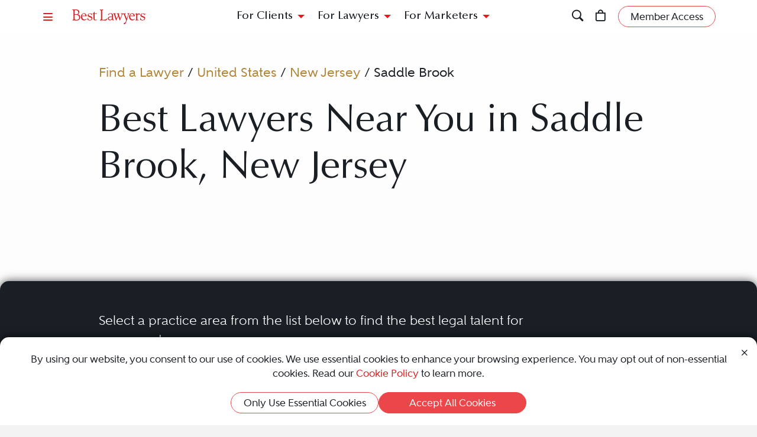

--- FILE ---
content_type: text/html; charset=utf-8
request_url: https://www.bestlawyers.com/united-states/new-jersey/saddle-brook
body_size: 11983
content:
<!DOCTYPE html><html lang=en class=k-webkit><head><meta charset=utf-8><meta name=viewport content="width=device-width, initial-scale=1"><meta name=description content="Best Lawyers provides a trusted directory of top legal professionals in Saddle Brook, New Jersey, United States. Whether you're a potential client or a legal professional, this is your resource to find the best legal expertise."><meta name=keywords content=",Saddle BrookLawyer,Lawyers,Attorney,Attorneys,United States,New Jersey"><meta property=og:site_name content="Best Lawyers"><meta property=og:title content="Best Saddle Brook, New Jersey Lawyers | Best Saddle Brook Attorneys Near Me"><meta property=og:description content="Best Lawyers provides a trusted directory of top legal professionals in Saddle Brook, New Jersey, United States. Whether you're a potential client or a legal professional, this is your resource to find the best legal expertise."><meta property=og:url content=https://www.bestlawyers.com/united-states/new-jersey/saddle-brook><meta property=og:image content=https://cdn.blrankings.com/best-lawyers/social/best-lawyers-share><meta property=og:type content=website><meta property=twitter:card content=summary_large_image><title>Best Saddle Brook, New Jersey Lawyers | Best Saddle Brook Attorneys Near Me</title><link rel=canonical href=https://www.bestlawyers.com/united-states/new-jersey/saddle-brook><link rel=preconnect href=https://cdn.blrankings.com crossorigin><link rel=preconnect href=https://js.monitor.azure.com crossorigin><link rel=preconnect href=https://maps.googleapis.com crossorigin><link rel=preconnect href=https://www.googletagmanager.com><link rel=preconnect href=https://connect.facebook.net><link rel=preconnect href=https://snap.licdn.com><link rel=preconnect href=https://px.ads.linkedin.com crossorigin><link rel=preconnect href=https://js.hubspot.com crossorigin><link rel=preconnect href=https://js.hscollectedforms.net crossorigin><link rel=preconnect href=https://js.hs-analytics.net><link rel=preconnect href=https://js.hs-banner.com><link rel=preload href=https://cdn.blrankings.com/shared/fonts/bootstrap-icons.woff2?24e3eb84d0bcaf83d77f904c78ac1f47 as=font crossorigin><link rel=preload href=https://cdn.blrankings.com/best-lawyers/static/fonts.min.css as=style crossorigin onload="this.onload=null;this.rel='stylesheet'"><noscript><link rel=preload href=https://cdn.blrankings.com/best-lawyers/static/fonts.min.css as=style><link rel=stylesheet href=https://cdn.blrankings.com/best-lawyers/static/fonts.min.css></noscript><style id=loadHidden>.load-hidden{visibility:hidden !important}</style><style id=pageLoadHidden>.page-load-hidden{visibility:hidden !important}</style><noscript><style>.load-hidden{visibility:visible !important}.page-load-hidden{visibility:visible !important}</style></noscript><script>function AssetStyleLoaded(event){event.target.onload=null;event.target.rel='stylesheet';event.target.setAttribute('data-preload-loaded',true);if(document.querySelector('#loadHidden')&&document.querySelectorAll('link[rel=preload][data-preload-loaded=false]').length==1){document.querySelector('#loadHidden').remove();}
if(document.querySelector('#pageLoadHidden')&&document.querySelectorAll('link[rel=preload][data-preload-loaded=false]').length==0){document.querySelector('#pageLoadHidden').remove();}}</script><noscript><link rel=preload href=https://cdn.blrankings.com/best-lawyers/static/libraries/css/library-bootstrap-icons-bundle.min.css as=style><link rel=stylesheet href=https://cdn.blrankings.com/best-lawyers/static/libraries/css/library-bootstrap-icons-bundle.min.css></noscript><link rel=preload href=https://cdn.blrankings.com/best-lawyers/static/libraries/css/library-bootstrap-icons-bundle.min.css as=style data-preload-loaded=false onload=AssetStyleLoaded(event)><noscript><link rel=preload href=https://cdn.blrankings.com/best-lawyers/static/libraries/css/library-kendojquery-common-bundle.min.css as=style><link rel=stylesheet href=https://cdn.blrankings.com/best-lawyers/static/libraries/css/library-kendojquery-common-bundle.min.css></noscript><link rel=preload href=https://cdn.blrankings.com/best-lawyers/static/libraries/css/library-kendojquery-common-bundle.min.css as=style data-preload-loaded=false onload=AssetStyleLoaded(event)><noscript><link rel=preload href=https://cdn.blrankings.com/best-lawyers/static/libraries/css/library-kendojquery-button-bundle.min.css as=style><link rel=stylesheet href=https://cdn.blrankings.com/best-lawyers/static/libraries/css/library-kendojquery-button-bundle.min.css></noscript><link rel=preload href=https://cdn.blrankings.com/best-lawyers/static/libraries/css/library-kendojquery-button-bundle.min.css as=style data-preload-loaded=false onload=AssetStyleLoaded(event)><noscript><link rel=preload href=https://cdn.blrankings.com/best-lawyers/static/libraries/css/library-kendojquery-dropdownlist-bundle.min.css as=style><link rel=stylesheet href=https://cdn.blrankings.com/best-lawyers/static/libraries/css/library-kendojquery-dropdownlist-bundle.min.css></noscript><link rel=preload href=https://cdn.blrankings.com/best-lawyers/static/libraries/css/library-kendojquery-dropdownlist-bundle.min.css as=style data-preload-loaded=false onload=AssetStyleLoaded(event)><noscript><link rel=preload href=https://cdn.blrankings.com/best-lawyers/static/libraries/css/library-kendojquery-list-bundle.min.css as=style><link rel=stylesheet href=https://cdn.blrankings.com/best-lawyers/static/libraries/css/library-kendojquery-list-bundle.min.css></noscript><link rel=preload href=https://cdn.blrankings.com/best-lawyers/static/libraries/css/library-kendojquery-list-bundle.min.css as=style data-preload-loaded=false onload=AssetStyleLoaded(event)><noscript><link rel=preload href=https://cdn.blrankings.com/best-lawyers/static/libraries/css/library-swiper-bundle.min.css as=style><link rel=stylesheet href=https://cdn.blrankings.com/best-lawyers/static/libraries/css/library-swiper-bundle.min.css></noscript><link rel=preload href=https://cdn.blrankings.com/best-lawyers/static/libraries/css/library-swiper-bundle.min.css as=style data-preload-loaded=false onload=AssetStyleLoaded(event)><noscript><link rel=preload href="/css/layout-libraries-page-bundle.min.css?q=bl-20260115-06-production" as=style><link rel=stylesheet href="/css/layout-libraries-page-bundle.min.css?q=bl-20260115-06-production"></noscript><link rel=preload href="/css/layout-libraries-page-bundle.min.css?q=bl-20260115-06-production" as=style data-preload-loaded=false onload=AssetStyleLoaded(event)><noscript><link rel=preload href="/css/layout-base-page-bundle.min.css?q=bl-20260115-06-production" as=style><link rel=stylesheet href="/css/layout-base-page-bundle.min.css?q=bl-20260115-06-production"></noscript><link rel=preload href="/css/layout-base-page-bundle.min.css?q=bl-20260115-06-production" as=style data-preload-loaded=false onload=AssetStyleLoaded(event)><noscript><link rel=preload href="/css/find-a-lawyer-index-page-bundle.min.css?q=bl-20260115-06-production" as=style><link rel=stylesheet href="/css/find-a-lawyer-index-page-bundle.min.css?q=bl-20260115-06-production"></noscript><link rel=preload href="/css/find-a-lawyer-index-page-bundle.min.css?q=bl-20260115-06-production" as=style data-preload-loaded=false onload=AssetStyleLoaded(event)><script>var azureInstrumentationKey='7d7ea3b8-0762-44a8-9c09-f818656740d0';</script><script src=/shared/libraries/azure/appInsights.min.js async defer></script><script>(function(w,d,s,l,i){w[l]=w[l]||[];w[l].push({'gtm.start':new Date().getTime(),event:'gtm.js'});var f=d.getElementsByTagName(s)[0],j=d.createElement(s),dl=l!='dataLayer'?'&l='+l:'';j.async=true;j.defer=true;j.src='https://www.googletagmanager.com/gtm.js?id='+i+dl;f.parentNode.insertBefore(j,f);})(window,document,'script','dataLayer','GTM-MJD358SN');</script><noscript><iframe src="https://www.googletagmanager.com/ns.html?id=GTM-MJD358SN" height=0 width=0 style=display:none;visibility:hidden></iframe></noscript><body class="d-print-block load-hidden"><noscript><div style="border:1px solid #AAAAAA;background:white;color:#AA0000;padding:1rem;margin-bottom:1rem">This website requires JavaScript in order to bring you the best user experience possible. Please <a rel=nofollow style=color:inherit;text-decoration:underline href=https://support.google.com/adsense/answer/12654 target=_blank>enable the use of scripts in your browser</a> and reload the page.</div></noscript><header id=bl-header class="sticky-top background-white px-indent is-top"><div class="navbar navbar-light py-2"><div class="d-flex align-items-center justify-content-between w-100"><button class="navbar-toggler border-0 rounded-0 p-0" type=button data-bs-toggle=offcanvas data-bs-target=#hamburgerMenu aria-controls=hamburgerMenu title=Menu> <span class="bi bi-list text-red"></span> </button><div class="ms-2 ms-sm-4 navbar-brand p-0 position-relative overflow-visible"><a href="/" class=d-block> <img class=img-fluid src=https://cdn.blrankings.com/best-lawyers/logos/best-lawyers.svg alt="Best Lawyers logo" width=125 height=25 oncontextmenu="return false"> </a></div><div class="d-flex align-items-center justify-content-end navbar-end-menu"><div id=headerMenu class="d-none d-lg-flex align-items-center justify-content-center gap-3 navbar-center-menu w-100 h7 mb-0"><button class="btn btn-link collapsed" type=button data-bs-toggle=collapse data-bs-target=#forClients aria-expanded=false aria-controls=forClients> For Clients </button> <button class="btn btn-link collapsed" type=button data-bs-toggle=collapse data-bs-target=#forLawyers aria-expanded=false aria-controls=forLawyers> For Lawyers </button> <button class="btn btn-link collapsed" type=button data-bs-toggle=collapse data-bs-target=#forMarketers aria-expanded=false aria-controls=forMarketers> For Marketers </button></div><div class="collapse multi-collapse flex-grow-1 position-relative h-100 d-block" id=searchCollapse>&nbsp;<div id=headerSearch class="fs-8 background-off-white rounded py-0 border-0 text-charcoal align-items-center justify-content-end"><span class="bi bi-search fs-7 d-none"></span> <input type=search id=header-search-query class="fs-8 background-transparent border-0 w-100 h-100" placeholder="Search for Lawyer or Firm by Name or Legal Issue" aria-label="Search lawyer, firm or legal topic in your area" autocomplete=off autocorrect=false> <button id=headerSearchHide class="background-transparent border-0 p-0" type=button data-bs-toggle=collapse data-bs-target=#searchCollapse aria-expanded=false aria-controls=searchCollapse title="Hide Search"> <span class="bi bi-x fs-5"></span> </button></div></div><button id=headerSearchShow class="d-inline-block background-transparent border-0 p-0" type=button data-bs-toggle=collapse data-bs-target=#searchCollapse aria-expanded=false aria-controls=searchCollapse title=Search> <span class="bi bi-search fs-7 text-red-hover"></span> </button> <a class="d-inline-block mx-3 position-relative" id=cart-header-link href=/store/publications-and-subscriptions data-user-authenticated=false title=Store> <span class="bi bi-bag fs-7 text-red-hover"></span> <span id=cartIndicator class="position-absolute translate-middle badge rounded-pill bg-danger d-none"> <span id=cartCount class="text-white d-inline-block py-0 px-1"></span> </span> </a><div id=accountMenu class="flex-shrink-0 d-flex align-items-center"><a class="btn rounded-pill px-3 py-1 fs-8 fw-600 border border-1 border-coral background-coral-hover text-charcoal text-white-hover account-link account-text" href=https://sso.bestlawyers.com/account/login title="Member Access"> <span>Member Access</span> </a> <a class="d-inline-block background-transparent border-0 p-0" href=https://sso.bestlawyers.com/account/login title="Member Access"> <span alt="Member Access" class="bi bi-person-circle fs-6 text-red-hover account-image"></span> </a></div></div></div></div><nav id=headerNavCollapse class="position-absolute start-0 w-100 fs-8 d-none d-lg-block" aria-label="Header Navigation"><div class="collapse multi-collapse background-white bs-bottom" id=forClients><div class="d-flex pt-2 pb-3 px-indent"><div class=flex-shrink-0><a class=mt-0 href=/find-a-lawyer>Find a Lawyer</a></div><div class="divider background-light-gray-1 ms-4 me-3 flex-grow-1 h-auto"></div><div class=flex-grow-1><div class=row><div class="col-6 col-xl-3 px-3">Legal Guides<hr><a href=https://www.bestlawyers.com/legal-guide/united-states/family-law title="Family Law"> Family Law </a> <a href=https://www.bestlawyers.com/legal-guide/united-states/criminal-law title="Criminal Law"> Criminal Law </a> <a href=https://www.bestlawyers.com/legal-guide/united-states/corporate-law-commercial-litigation title="Corporate Law &amp; Commercial Litigation"> Corporate Law &amp; Commercial Litigation </a> <a href=https://www.bestlawyers.com/legal-guide/united-states/injury-malpractice title="Injury &amp; Malpractice"> Injury &amp; Malpractice </a> <a href=https://www.bestlawyers.com/legal-guide/united-states/employment-law title="Employment Law"> Employment Law </a></div><div class="col-6 col-xl-3 px-3"><div class="d-flex justify-content-between align-items-baseline">Insights <a class="mt-0 fs-9 text-brighten-hover" href=/legal-insights> <span class="d-inline-flex align-items-center"> <span class="d-inline-block me-1">View All Insights</span> <span class="bi bi-chevron-right red-chevron text-coral fs-10 fw-600"></span> </span> </a></div><hr><a href=/legal-insights/results/trending>Trending Articles</a> <a href=/legal-insights/results/for-clients>Insights for Clients</a></div><div class="col-12 col-xl-6 mt-4 mt-xl-0 px-3"><div class="d-flex justify-content-between align-items-baseline">Publications <a class="mt-0 fs-9 text-brighten-hover" href=/publications> <span class="d-inline-flex align-items-center"> <span class="d-inline-block me-1">View All Publications</span> <span class="bi bi-chevron-right red-chevron text-coral fs-10 fw-600"></span> </span> </a></div><hr><div class=row><div class=col-6>Business Editions<div class=px-3><a href=https://www.bestlawyers.com/publications/litigation-2025 title="Litigation 2025"> Litigation 2025 </a> <a href=https://www.bestlawyers.com/publications/women-in-the-law-2025 title="Women in the Law 2025"> Women in the Law 2025 </a></div></div><div class=col-6>Regional Editions<div class=px-3><a href=https://www.bestlawyers.com/publications/canada-2026 title="Canada 2026"> Canada 2026 </a> <a href=https://www.bestlawyers.com/publications/new-york-area-2026 title="New York Area 2026"> New York Area 2026 </a> <a href=https://www.bestlawyers.com/publications/southern-california-2026 title="Southern California 2026"> Southern California 2026 </a> <a href=https://www.bestlawyers.com/publications/south-florida-2026 title="South Florida 2026"> South Florida 2026 </a> <a href=https://www.bestlawyers.com/publications/northern-california-2026 title="Northern California 2026"> Northern California 2026 </a></div></div></div></div></div></div></div></div><div class="collapse multi-collapse background-white bs-bottom" id=forLawyers><div class="d-flex pt-2 pb-3 px-indent"><div class=flex-shrink-0><a class="mt-0 text-gold-on-light" href=/nominate>Nominate a Lawyer</a> <a class=mt-4 href=/highlighted>Highlighted Firms & Lawyers</a> <a class=mt-4 href=/in-the-news>In the News</a> <a class=mt-4 href=/digital-marketing-platform>Grow Leads for Your Firm</a> <a class=mt-4 href=/ones-to-watch>Ones to Watch</a></div><div class="divider background-light-gray-1 ms-4 me-3 flex-grow-1 h-auto"></div><div class=flex-grow-1><div class=row><div class="col-6 col-xl-4 px-3"><div class="d-flex justify-content-between align-items-baseline">Insights <a class="mt-0 fs-9 text-brighten-hover" href=/legal-insights> <span class="d-inline-flex align-items-center"> <span class="d-inline-block me-1">View All Insights</span> <span class="bi bi-chevron-right red-chevron text-coral fs-10 fw-600"></span> </span> </a></div><hr><a href=/legal-insights/results/trending>Trending Articles</a> <a href=/legal-insights/results/for-lawyers>Insights for Lawyers</a></div></div></div></div></div><div class="collapse multi-collapse background-white bs-bottom" id=forMarketers><div class="d-flex pt-2 pb-3 px-indent"><div class="d-flex flex-column justify-content-between flex-shrink-0"><a class=mt-0 href=/digital-marketing-platform>Build Your Law Firm Brand</a> <a class=mt-4 href=/nominate>Nominate a Lawyer</a> <a class=mt-4 href=/methodology/publicizing-guidelines>Publicizing Guidelines</a> <a class=mt-4 href=/store/publications-and-subscriptions data-user-authenticated=false>Store</a></div><div class="divider background-light-gray-1 ms-4 me-3 flex-grow-1 h-auto"></div><div class=flex-grow-1><div class=row><div class="col-6 col-xl-4 px-3"><div class="d-flex justify-content-between align-items-baseline">Insights <a class="mt-0 fs-9 text-brighten-hover" href=/legal-insights> <span class="d-inline-flex align-items-center"> <span class="d-inline-block me-1">View All Insights</span> <span class="bi bi-chevron-right red-chevron text-coral fs-10 fw-600"></span> </span> </a></div><hr><a href=/legal-insights/results/trending>Trending Articles</a> <a href=/legal-insights/results/for-marketers>Insights for Marketers</a></div></div></div></div></div></nav></header><main class="container background-white-lg mb-n3 page-load-hidden" role=main><div class="container p-indent" data-practice-area-id=0><div class="row mb-3"><div class="col-12 col-sm-10 offset-sm-1"><ol id=breadcrumbs><li><li><a class="text-gold-on-light td-none td-underline-hover fw-600" href=/find-a-lawyer> Find a Lawyer </a><li><span>&nbsp;/&nbsp;</span><li><a class="text-gold-on-light td-none td-underline-hover fw-600" href=/united-states> United States </a><li><span>&nbsp;/&nbsp;</span><li><a class="text-gold-on-light td-none td-underline-hover fw-600" href=/united-states/new-jersey> New Jersey </a><li><span>&nbsp;/&nbsp;</span><li><span class=fw-600>Saddle Brook</span></ol></div></div><div class=row><div class="col-12 col-sm-10 offset-sm-1 mb-5"><h1 class=mb-0>Best Lawyers Near You in Saddle Brook, New Jersey</h1><div class=mt-5></div></div></div></div><div class="container p-indent rounded-top mt-n3 position-relative tab-shadow background-charcoal text-white overflow-visible"><div class="row mb-3"><div class="col-12 col-sm-10 col-lg-8 offset-sm-1"><div class=row><div class=col-12><p>Select a practice area from the list below to find the best legal talent for your needs.<h2 class=mb-3>Practice Areas</h2><div class="column-1 column-sm-1 column-md-2 column-lg-3 column-xl-4 column-xxl-5"><a class="d-block text-gold td-none td-underline-hover dontsplit mb-3" href=/united-states/new-jersey/saddle-brook/commercial-litigation> Commercial Litigation </a> <a class="d-block text-gold td-none td-underline-hover dontsplit mb-3" href=/united-states/new-jersey/saddle-brook/family-law> Family Law </a> <a class="d-block text-gold td-none td-underline-hover dontsplit mb-3" href=/united-states/new-jersey/saddle-brook/family-law-arbitration> Family Law Arbitration </a> <a class="d-block text-gold td-none td-underline-hover dontsplit mb-3" href=/united-states/new-jersey/saddle-brook/family-law-mediation> Family Law Mediation </a></div></div></div></div><div class="mt-5 col-12 col-sm-10 col-lg-3 col-xxxl-3 text-end offset-sm-1 offset-lg-0"><div class="py-4 px-3 rounded background-gold text-charcoal text-center"><p class="fw-500 fs-5 ctaBox">Lawyers who have a subscription to profiles appear first.<hr class="w-50 mx-auto"><p class="fw-600 fs-6">Would you like to claim your lawyer profile?</p><a class="td-none-hover td-underline text-charcoal" href=mailto:sales@bestlawyers.com>Contact Us</a></div></div></div><div class="row mb-5"><div class="col-12 col-sm-10 offset-sm-1"><div class="row flex-wrap justify-content-between align-items-center mb-4"><div class="col-12 col-xl-8"><div class="h2 mb-0">7 Results</div></div></div><div class="col-12 mt-3">Nearby Cities: <a class="text-gold td-none td-underline-hover" href=/united-states/new-jersey/annandale>Annandale</a>, <a class="text-gold td-none td-underline-hover" href=/united-states/new-jersey/asbury-park>Asbury Park</a>, <a class="text-gold td-none td-underline-hover" href=/united-states/new-jersey/basking-ridge>Basking Ridge</a>, <a class="text-gold td-none td-underline-hover" href=/united-states/new-jersey/bedminster>Bedminster</a>, <a class="text-gold td-none td-underline-hover" href=/united-states/new-jersey/belford>Belford</a>, <a class="text-gold td-none td-underline-hover" href=/united-states/new-jersey/berkeley-heights>Berkeley Heights</a>, <a class="text-gold td-none td-underline-hover" href=/united-states/new-jersey/bloomfield>Bloomfield</a>, <a class="text-gold td-none td-underline-hover" href=/united-states/new-jersey/bridgewater>Bridgewater</a>, <a class="text-gold td-none td-underline-hover" href=/united-states/new-jersey/caldwell>Caldwell</a>, <a class="text-gold td-none td-underline-hover" href=/united-states/new-jersey/cedar-grove>Cedar Grove</a>, <a class="text-gold td-none td-underline-hover" href=/united-states/new-jersey/cedar-knolls>Cedar Knolls</a>, <a class="text-gold td-none td-underline-hover" href=/united-states/new-jersey/chatham>Chatham</a>, <a class="text-gold td-none td-underline-hover" href=/united-states/new-jersey/clifton>Clifton</a>, <a class="text-gold td-none td-underline-hover" href=/united-states/new-jersey/clinton>Clinton</a>, <a class="text-gold td-none td-underline-hover" href=/united-states/new-jersey/closter>Closter</a>, <a class="text-gold td-none td-underline-hover" href=/united-states/new-jersey/cranford>Cranford</a>, <a class="text-gold td-none td-underline-hover" href=/united-states/new-jersey/denville>Denville</a>, <a class="text-gold td-none td-underline-hover" href=/united-states/new-jersey/east-brunswick>East Brunswick</a>, <a class="text-gold td-none td-underline-hover" href=/united-states/new-jersey/east-hanover>East Hanover</a>, <a class="text-gold td-none td-underline-hover" href=/united-states/new-jersey/eatontown>Eatontown</a>, <a class="text-gold td-none td-underline-hover" href=/united-states/new-jersey/edison>Edison</a>, <a class="text-gold td-none td-underline-hover" href=/united-states/new-jersey/elizabeth>Elizabeth</a>, <a class="text-gold td-none td-underline-hover" href=/united-states/new-jersey/elmwood-park>Elmwood Park</a>, <a class="text-gold td-none td-underline-hover" href=/united-states/new-jersey/englewood>Englewood</a>, <a class="text-gold td-none td-underline-hover" href=/united-states/new-jersey/englewood-cliffs>Englewood Cliffs</a>, <a class="text-gold td-none td-underline-hover" href=/united-states/new-jersey/fair-lawn>Fair Lawn</a>, <a class="text-gold td-none td-underline-hover" href=/united-states/new-jersey/fairfield>Fairfield</a>, <a class="text-gold td-none td-underline-hover" href=/united-states/new-jersey/flemington>Flemington</a>, <a class="text-gold td-none td-underline-hover" href=/united-states/new-jersey/florham-park>Florham Park</a>, <a class="text-gold td-none td-underline-hover" href=/united-states/new-jersey/fort-lee>Fort Lee</a>, <a class="text-gold td-none td-underline-hover" href=/united-states/new-jersey/freehold>Freehold</a>, <a class="text-gold td-none td-underline-hover" href=/united-states/new-jersey/glen-rock>Glen Rock</a>, <a class="text-gold td-none td-underline-hover" href=/united-states/new-jersey/hackensack>Hackensack</a>, <a class="text-gold td-none td-underline-hover" href=/united-states/new-jersey/hasbrouck-heights>Hasbrouck Heights</a>, <a class="text-gold td-none td-underline-hover" href=/united-states/new-jersey/hazlet>Hazlet</a>, <a class="text-gold td-none td-underline-hover" href=/united-states/new-jersey/hoboken>Hoboken</a>, <a class="text-gold td-none td-underline-hover" href=/united-states/new-jersey/holmdel>Holmdel</a>, <a class="text-gold td-none td-underline-hover" href=/united-states/new-jersey/hope>Hope</a>, <a class="text-gold td-none td-underline-hover" href=/united-states/new-jersey/iselin>Iselin</a>, <a class="text-gold td-none td-underline-hover" href=/united-states/new-jersey/jersey-city>Jersey City</a>, <a class="text-gold td-none td-underline-hover" href=/united-states/new-jersey/kearny>Kearny</a>, <a class="text-gold td-none td-underline-hover" href=/united-states/new-jersey/lebanon>Lebanon</a>, <a class="text-gold td-none td-underline-hover" href=/united-states/new-jersey/little-falls>Little Falls</a>, <a class="text-gold td-none td-underline-hover" href=/united-states/new-jersey/little-silver>Little Silver</a>, <a class="text-gold td-none td-underline-hover" href=/united-states/new-jersey/livingston>Livingston</a>, <a class="text-gold td-none td-underline-hover" href=/united-states/new-jersey/lyndhurst>Lyndhurst</a>, <a class="text-gold td-none td-underline-hover" href=/united-states/new-jersey/madison>Madison</a>, <a class="text-gold td-none td-underline-hover" href=/united-states/new-jersey/maplewood>Maplewood</a>, <a class="text-gold td-none td-underline-hover" href=/united-states/new-jersey/matawan>Matawan</a>, <a class="text-gold td-none td-underline-hover" href=/united-states/new-jersey/maywood>Maywood</a>, <a class="text-gold td-none td-underline-hover" href=/united-states/new-jersey/metuchen>Metuchen</a>, <a class="text-gold td-none td-underline-hover" href=/united-states/new-jersey/millburn>Millburn</a>, <a class="text-gold td-none td-underline-hover" href=/united-states/new-jersey/montclair>Montclair</a>, <a class="text-gold td-none td-underline-hover" href=/united-states/new-jersey/montvale>Montvale</a>, <a class="text-gold td-none td-underline-hover" href=/united-states/new-jersey/morris-plains>Morris Plains</a>, <a class="text-gold td-none td-underline-hover" href=/united-states/new-jersey/morristown>Morristown</a>, <a class="text-gold td-none td-underline-hover" href=/united-states/new-jersey/morristown>Morristown </a>, <a class="text-gold td-none td-underline-hover" href=/united-states/new-jersey/mountain-lakes>Mountain Lakes</a>, <a class="text-gold td-none td-underline-hover" href=/united-states/new-jersey/mountainside>Mountainside</a>, <a class="text-gold td-none td-underline-hover" href=/united-states/new-jersey/new-brunswick>New Brunswick</a>, <a class="text-gold td-none td-underline-hover" href=/united-states/new-jersey/new-providence>New Providence</a>, <a class="text-gold td-none td-underline-hover" href=/united-states/new-jersey/newark>Newark</a>, <a class="text-gold td-none td-underline-hover" href=/united-states/new-jersey/north-haledon>North Haledon</a>, <a class="text-gold td-none td-underline-hover" href=/united-states/new-jersey/nutley>Nutley</a>, <a class="text-gold td-none td-underline-hover" href=/united-states/new-jersey/ocean-township>Ocean Township</a>, <a class="text-gold td-none td-underline-hover" href=/united-states/new-jersey/oradell>Oradell</a>, <a class="text-gold td-none td-underline-hover" href=/united-states/new-jersey/paramus>Paramus</a>, <a class="text-gold td-none td-underline-hover" href=/united-states/new-jersey/parsippany>Parsippany</a>, <a class="text-gold td-none td-underline-hover" href=/united-states/new-jersey/pequannock>Pequannock</a>, <a class="text-gold td-none td-underline-hover" href=/united-states/new-jersey/perth-amboy>Perth Amboy</a>, <a class="text-gold td-none td-underline-hover" href=/united-states/new-jersey/pine-brook>Pine Brook</a>, <a class="text-gold td-none td-underline-hover" href=/united-states/new-jersey/piscataway>Piscataway</a>, <a class="text-gold td-none td-underline-hover" href=/united-states/new-jersey/princeton>Princeton</a>, <a class="text-gold td-none td-underline-hover" href=/united-states/new-jersey/red-bank>Red Bank</a>, <a class="text-gold td-none td-underline-hover" href=/united-states/new-jersey/ridgefield-park>Ridgefield Park</a>, <a class="text-gold td-none td-underline-hover" href=/united-states/new-jersey/ridgewood>Ridgewood</a>, <a class="text-gold td-none td-underline-hover" href=/united-states/new-jersey/river-edge>River Edge</a>, <a class="text-gold td-none td-underline-hover" href=/united-states/new-jersey/rochelle-park>Rochelle Park</a>, <a class="text-gold td-none td-underline-hover" href=/united-states/new-jersey/roseland>Roseland</a>, <a class="text-gold td-none td-underline-hover" href=/united-states/new-jersey/saddle-river>Saddle River</a>, <a class="text-gold td-none td-underline-hover" href=/united-states/new-jersey/scotch-plains>Scotch Plains</a>, <a class="text-gold td-none td-underline-hover" href=/united-states/new-jersey/secaucus>Secaucus</a>, <a class="text-gold td-none td-underline-hover" href=/united-states/new-jersey/short-hills>Short Hills</a>, <a class="text-gold td-none td-underline-hover" href=/united-states/new-jersey/shrewsbury>Shrewsbury</a>, <a class="text-gold td-none td-underline-hover" href=/united-states/new-jersey/somerset>Somerset</a>, <a class="text-gold td-none td-underline-hover" href=/united-states/new-jersey/somerville>Somerville</a>, <a class="text-gold td-none td-underline-hover" href=/united-states/new-jersey/sparta>Sparta</a>, <a class="text-gold td-none td-underline-hover" href=/united-states/new-jersey/springfield>Springfield</a>, <a class="text-gold td-none td-underline-hover" href=/united-states/new-jersey/summit>Summit</a>, <a class="text-gold td-none td-underline-hover" href=/united-states/new-jersey/teaneck>Teaneck</a>, <a class="text-gold td-none td-underline-hover" href=/united-states/new-jersey/tinton-falls>Tinton Falls</a>, <a class="text-gold td-none td-underline-hover" href=/united-states/new-jersey/union>Union</a>, <a class="text-gold td-none td-underline-hover" href=/united-states/new-jersey/union-city>Union City</a>, <a class="text-gold td-none td-underline-hover" href=/united-states/new-jersey/warren>Warren</a>, <a class="text-gold td-none td-underline-hover" href=/united-states/new-jersey/watchung>Watchung</a>, <a class="text-gold td-none td-underline-hover" href=/united-states/new-jersey/wayne>Wayne</a>, <a class="text-gold td-none td-underline-hover" href=/united-states/new-jersey/west-new-york>West New York</a>, <a class="text-gold td-none td-underline-hover" href=/united-states/new-jersey/west-orange>West Orange</a>, <a class="text-gold td-none td-underline-hover" href=/united-states/new-jersey/westfield>Westfield</a>, <a class="text-gold td-none td-underline-hover" href=/united-states/new-jersey/westwood>Westwood</a>, <a class="text-gold td-none td-underline-hover" href=/united-states/new-jersey/whippany>Whippany</a>, <a class="text-gold td-none td-underline-hover" href=/united-states/new-jersey/woodbridge>Woodbridge</a>, <a class="text-gold td-none td-underline-hover" href=/united-states/new-jersey/woodcliff-lake>Woodcliff Lake</a>, <a class="text-gold td-none td-underline-hover" href=/united-states/new-jersey/woodland-park>Woodland Park</a>, <a class="text-gold td-none td-underline-hover" href=/united-states/new-jersey/wyckoff>Wyckoff</a></div><div class=mt-4><div class=card-grid-wrapper id=grid_a9e074d667224d05befbeca4299d5552 data-ajax-url="/findalawyer/getsearchresults?countryCode=US&amp;subnationalCode=NJ&amp;city=Saddle Brook&amp;metroArea=Hackensack&amp;practiceArea=" data-take=16 data-max=7 data-calculation=PageAndSize data-skip-query-key=skip data-take-query-key=take data-page-query-key=page data-per-page-query-key=per-page data-ajax-property-name=cards data-paging-active-classes="background-inherit border border-coral rounded-pill fs-8 fw-900 text-white text-darken-hover" data-paging-inactive-classes="background-inherit border-0 fs-8 fw-600 text-light-gray-1 text-darken-hover"><div class="card-loading-wrapper d-none p-5 justify-content-center"><div class="loading-circle-wrapper position-relative"><img class=loading-circle src=https://cdn.blrankings.com/best-lawyers/website/loading/loading-circle-red.svg alt="Spinning circle" height=200 width=200> <img class="loading-b position-absolute" src=https://cdn.blrankings.com/best-lawyers/website/loading/loading-b-red.svg alt="Big letter B" height=200 width=200></div></div><div class="card-grid d-flex flex-wrap w-100"><div class=card-scaler><div class="carousel slide card d-flex flex-column border-0 rounded text-charcoal background-transparent" data-bs-touch=false data-bs-interval=false data-bs-wrap=false><div class=carousel-inner><div class="carousel-item active"><div class="card card-lawyer card-lawyer-no-profile highlight d-flex flex-column border-0 rounded text-light-blue-gray background-light-gray background-light-gray-highlighted-hover" data-traffic-id=188066 data-traffic-category=lawyer data-traffic-reported=false><div class="card-body d-flex flex-column justify-content-center p-3 text-center"><div class="card-profile-wrapper position-relative w-100 h-100 my-auto d-flex flex-column justify-content-center"><a class="ga-lawyer-card-click position-absolute top-0 left-0 h-100 w-100" href=/lawyers/joseph-maurice/188066 aria-label="Joseph Maurice's Lawyer Profile" onclick="dataLayer.push({'lawyerId':188066});dataLayer.push({'firmId':36211});dataLayer.push({'hasPremierPlacement':false})"></a><div class="card-title h6 mb-0">Joseph Maurice</div><hr class="border-top border-top-1 background-transparent border-dark-blue-gray w-25 mx-auto mt-2 mb-1"><div class="card-text fs-9"><div class="d-block py-1 fw-800">Cohn Lifland Pearlman Herrmann &amp; Knopf LLP</div></div><div class="card-text fs-10 fw-600 mb-1">Saddle Brook, NJ</div></div><div class="mt-auto mb-0"><button type=button class="background-transparent border-0 position-relative" onclick="ShowUnlockPopUp(188066,true,'Joseph Maurice')"> <svg class="icon icon-lock-filled" width=40 height=40><use xlink:href=/images/icons/icon-sprite.svg#lock-filled></use></svg><div class="mt-2 fs-8 fw-700">Unactivated Profile</div></button></div></div></div></div></div></div></div><div class=card-scaler><div class="carousel slide card d-flex flex-column border-0 rounded text-charcoal background-transparent" data-bs-touch=false data-bs-interval=false data-bs-wrap=false><div class=carousel-inner><div class="carousel-item active"><div class="card card-lawyer card-lawyer-no-profile highlight d-flex flex-column border-0 rounded text-light-blue-gray background-light-gray background-light-gray-highlighted-hover" data-traffic-id=361536 data-traffic-category=lawyer data-traffic-reported=false><div class="card-body d-flex flex-column justify-content-center p-3 text-center"><div class="card-profile-wrapper position-relative w-100 h-100 my-auto d-flex flex-column justify-content-center"><a class="ga-lawyer-card-click position-absolute top-0 left-0 h-100 w-100" href=/lawyers/jeffrey-fiorello/361536 aria-label="Jeffrey Fiorello's Lawyer Profile" onclick="dataLayer.push({'lawyerId':361536});dataLayer.push({'firmId':36211});dataLayer.push({'hasPremierPlacement':false})"></a><div class="card-title h6 mb-0">Jeffrey Fiorello</div><hr class="border-top border-top-1 background-transparent border-dark-blue-gray w-25 mx-auto mt-2 mb-1"><div class="card-text fs-9"><div class="d-block py-1 fw-800">Cohn Lifland Pearlman Herrmann &amp; Knopf LLP</div></div><div class="card-text fs-10 fw-600 mb-1">Saddle Brook, NJ</div></div><div class="mt-auto mb-0"><button type=button class="background-transparent border-0 position-relative" onclick="ShowUnlockPopUp(361536,true,'Jeffrey Fiorello')"> <svg class="icon icon-lock-filled" width=40 height=40><use xlink:href=/images/icons/icon-sprite.svg#lock-filled></use></svg><div class="mt-2 fs-8 fw-700">Unactivated Profile</div></button></div></div></div></div></div></div></div><div class=card-scaler><div class="carousel slide card d-flex flex-column border-0 rounded text-charcoal background-transparent" data-bs-touch=false data-bs-interval=false data-bs-wrap=false><div class=carousel-inner><div class="carousel-item active"><div class="card card-lawyer card-lawyer-no-profile highlight d-flex flex-column border-0 rounded text-light-blue-gray background-light-gray background-light-gray-highlighted-hover" data-traffic-id=265471 data-traffic-category=lawyer data-traffic-reported=false><div class="card-body d-flex flex-column justify-content-center p-3 text-center"><div class="card-profile-wrapper position-relative w-100 h-100 my-auto d-flex flex-column justify-content-center"><a class="ga-lawyer-card-click position-absolute top-0 left-0 h-100 w-100" href=/lawyers/geri-l-squire/265471 aria-label="Geri L. Squire's Lawyer Profile" onclick="dataLayer.push({'lawyerId':265471});dataLayer.push({'firmId':36211});dataLayer.push({'hasPremierPlacement':false})"></a><div class="card-title h6 mb-0">Geri L. Squire</div><hr class="border-top border-top-1 background-transparent border-dark-blue-gray w-25 mx-auto mt-2 mb-1"><div class="card-text fs-9"><div class="d-block py-1 fw-800">Cohn Lifland Pearlman Herrmann &amp; Knopf LLP</div></div><div class="card-text fs-10 fw-600 mb-1">Saddle Brook, NJ</div></div><div class="mt-auto mb-0"><button type=button class="background-transparent border-0 position-relative" onclick="ShowUnlockPopUp(265471,true,'Geri L. Squire')"> <svg class="icon icon-lock-filled" width=40 height=40><use xlink:href=/images/icons/icon-sprite.svg#lock-filled></use></svg><div class="mt-2 fs-8 fw-700">Unactivated Profile</div></button></div></div></div></div></div></div></div><div class=card-scaler><div class="carousel slide card d-flex flex-column border-0 rounded text-charcoal background-transparent" data-bs-touch=false data-bs-interval=false data-bs-wrap=false><div class=carousel-inner><div class="carousel-item active"><div class="card card-lawyer card-lawyer-no-profile highlight d-flex flex-column border-0 rounded text-light-blue-gray background-light-gray background-light-gray-highlighted-hover" data-traffic-id=175336 data-traffic-category=lawyer data-traffic-reported=false><div class="card-body d-flex flex-column justify-content-center p-3 text-center"><div class="card-profile-wrapper position-relative w-100 h-100 my-auto d-flex flex-column justify-content-center"><a class="ga-lawyer-card-click position-absolute top-0 left-0 h-100 w-100" href=/lawyers/amanda-s-trigg/175336 aria-label="Amanda S. Trigg's Lawyer Profile" onclick="dataLayer.push({'lawyerId':175336});dataLayer.push({'firmId':36211});dataLayer.push({'hasPremierPlacement':false})"></a><div class="card-title h6 mb-0">Amanda S. Trigg</div><hr class="border-top border-top-1 background-transparent border-dark-blue-gray w-25 mx-auto mt-2 mb-1"><div class="card-text fs-9"><div class="d-block py-1 fw-800">Cohn Lifland Pearlman Herrmann &amp; Knopf LLP</div></div><div class="card-text fs-10 fw-600 mb-1">Saddle Brook, NJ</div></div><div class="mt-auto mb-0"><button type=button class="background-transparent border-0 position-relative" onclick="ShowUnlockPopUp(175336,true,'Amanda S. Trigg')"> <svg class="icon icon-lock-filled" width=40 height=40><use xlink:href=/images/icons/icon-sprite.svg#lock-filled></use></svg><div class="mt-2 fs-8 fw-700">Unactivated Profile</div></button></div></div></div></div></div></div></div><div class=card-scaler><div class="carousel slide card d-flex flex-column border-0 rounded text-charcoal background-transparent" data-bs-touch=false data-bs-interval=false data-bs-wrap=false><div class=carousel-inner><div class="carousel-item active"><div class="card card-lawyer card-lawyer-no-profile highlight d-flex flex-column border-0 rounded text-light-blue-gray background-light-gray background-light-gray-highlighted-hover" data-traffic-id=188065 data-traffic-category=lawyer data-traffic-reported=false><div class="card-body d-flex flex-column justify-content-center p-3 text-center"><div class="card-profile-wrapper position-relative w-100 h-100 my-auto d-flex flex-column justify-content-center"><a class="ga-lawyer-card-click position-absolute top-0 left-0 h-100 w-100" href=/lawyers/jeffrey-w-herrmann/188065 aria-label="Jeffrey W. Herrmann's Lawyer Profile" onclick="dataLayer.push({'lawyerId':188065});dataLayer.push({'firmId':36211});dataLayer.push({'hasPremierPlacement':false})"></a><div class="card-title h6 mb-0">Jeffrey W. Herrmann</div><hr class="border-top border-top-1 background-transparent border-dark-blue-gray w-25 mx-auto mt-2 mb-1"><div class="card-text fs-9"><div class="d-block py-1 fw-800">Cohn Lifland Pearlman Herrmann &amp; Knopf LLP</div></div><div class="card-text fs-10 fw-600 mb-1">Saddle Brook, NJ</div></div><div class="mt-auto mb-0"><button type=button class="background-transparent border-0 position-relative" onclick="ShowUnlockPopUp(188065,true,'Jeffrey W. Herrmann')"> <svg class="icon icon-lock-filled" width=40 height=40><use xlink:href=/images/icons/icon-sprite.svg#lock-filled></use></svg><div class="mt-2 fs-8 fw-700">Unactivated Profile</div></button></div></div></div></div></div></div></div><div class=card-scaler><div class="carousel slide card d-flex flex-column border-0 rounded text-charcoal background-transparent" data-bs-touch=false data-bs-interval=false data-bs-wrap=false><div class=carousel-inner><div class="carousel-item active"><div class="card card-lawyer card-lawyer-no-profile highlight d-flex flex-column border-0 rounded text-light-blue-gray background-light-gray background-light-gray-highlighted-hover" data-traffic-id=394382 data-traffic-category=lawyer data-traffic-reported=false><div class="card-body d-flex flex-column justify-content-center p-3 text-center"><div class="card-profile-wrapper position-relative w-100 h-100 my-auto d-flex flex-column justify-content-center"><a class="ga-lawyer-card-click position-absolute top-0 left-0 h-100 w-100" href=/lawyers/christina-stripp/394382 aria-label="Christina Stripp's Lawyer Profile" onclick="dataLayer.push({'lawyerId':394382});dataLayer.push({'firmId':36211});dataLayer.push({'hasPremierPlacement':false})"></a><div class="card-title h6 mb-0">Christina Stripp</div><hr class="border-top border-top-1 background-transparent border-dark-blue-gray w-25 mx-auto mt-2 mb-1"><div class="card-text fs-9"><div class="d-block py-1 fw-800">Cohn Lifland Pearlman Herrmann &amp; Knopf LLP</div></div><div class="card-text fs-10 fw-600 mb-1">Saddle Brook, NJ</div></div><div class="mt-auto mb-0"><button type=button class="background-transparent border-0 position-relative" onclick="ShowUnlockPopUp(394382,true,'Christina Stripp')"> <svg class="icon icon-lock-filled" width=40 height=40><use xlink:href=/images/icons/icon-sprite.svg#lock-filled></use></svg><div class="mt-2 fs-8 fw-700">Unactivated Profile</div></button></div></div></div></div></div></div></div><div class=card-scaler><div class="carousel slide card d-flex flex-column border-0 rounded text-charcoal background-transparent" data-bs-touch=false data-bs-interval=false data-bs-wrap=false><div class=carousel-inner><div class="carousel-item active"><div class="card card-lawyer card-lawyer-no-profile highlight d-flex flex-column border-0 rounded text-light-blue-gray background-light-gray background-light-gray-highlighted-hover" data-traffic-id=275802 data-traffic-category=lawyer data-traffic-reported=false><div class="card-body d-flex flex-column justify-content-center p-3 text-center"><div class="card-profile-wrapper position-relative w-100 h-100 my-auto d-flex flex-column justify-content-center"><a class="ga-lawyer-card-click position-absolute top-0 left-0 h-100 w-100" href=/lawyers/erika-r-piccirillo/275802 aria-label="Erika R. Piccirillo's Lawyer Profile" onclick="dataLayer.push({'lawyerId':275802});dataLayer.push({'firmId':36211});dataLayer.push({'hasPremierPlacement':false})"></a><div class="card-title h6 mb-0">Erika R. Piccirillo</div><hr class="border-top border-top-1 background-transparent border-dark-blue-gray w-25 mx-auto mt-2 mb-1"><div class="card-text fs-9"><div class="d-block py-1 fw-800">Cohn Lifland Pearlman Herrmann &amp; Knopf LLP</div></div><div class="card-text fs-10 fw-600 mb-1">Saddle Brook, NJ</div></div><div class="mt-auto mb-0"><button type=button class="background-transparent border-0 position-relative" onclick="ShowUnlockPopUp(275802,true,'Erika R. Piccirillo')"> <svg class="icon icon-lock-filled" width=40 height=40><use xlink:href=/images/icons/icon-sprite.svg#lock-filled></use></svg><div class="mt-2 fs-8 fw-700">Unactivated Profile</div></button></div></div></div></div></div></div></div></div><div class="card-grid-no-cards d-none w-100 justify-content-center mt-n3"></div></div></div></div></div></div><script type=application/ld+json>{"@context":"https://schema.org","@type":"WebPage","breadcrumb":{"@context":"https://schema.org","@type":"BreadcrumbList","ItemListElement":[{"@type":"ListItem","position":"1","item":"https://www.bestlawyers.com/find-a-lawyer","name":"Find a Lawyer"},{"@type":"ListItem","position":"2","item":"https://www.bestlawyers.com/united-states","name":"United States"},{"@type":"ListItem","position":"3","item":"https://www.bestlawyers.com/united-states/new-jersey","name":"New Jersey"},{"@type":"ListItem","position":"4","item":"https://www.bestlawyers.com/united-states/new-jersey/saddle-brook","name":"Saddle Brook"}]},"url":"https://www.bestlawyers.com/find-a-lawyer"}</script></main><nav class="offcanvas offcanvas-start m-0 accordion accordion-flush background-charcoal text-white" id=hamburgerMenu tabindex=-1 aria-label="Hamburger Menu" data-bs-backdrop=true><div class="offcanvas-body pt-0 pe-0 fs-7"><div class="d-flex justify-space-between align-items-start"><a class="py-2 text-white text-gold-hover" href=/search aria-label="Magnifying glass that links to the search page"><span class="bi bi-search"></span></a> <button type=button class="btn btn-link me-0 ms-auto py-2 px-3" data-bs-dismiss=offcanvas aria-label=Close><span class="bi bi-x text-red text-white-hover"></span></button></div><a href="/">Home</a> <a id=navAccountMenu href=https://sso.bestlawyers.com/account/login>Log In</a><hr class="border-top border-top-1 background-transparent border-gold me-3"><a class=text-gold href=/nominate>Begin Nomination</a> <a href=/find-a-lawyer>Find a Lawyer</a><hr class="border-top border-top-1 background-transparent border-gold me-3"><div class="text-light-gray-1 fs-9">For Clients</div><hr class="border-top border-top-1 background-transparent border-light-blue-gray my-2 me-3"><div class="accordion-item border-0 rounded-top" data-background=background-blue-gray><div class="accordion-header accordion-item px-3 py-0" id=legalGuidesHeading><button class="accordion-button collapsed background-transparent border-0 text-white fs-7" type=button data-bs-toggle=collapse data-bs-target=#legalGuidesMenu aria-controls=legalGuidesMenu> Legal Guides </button></div><div id=legalGuidesMenu class="accordion-collapse collapse accordion accordion-flush" aria-labelledby=legalGuidesHeading data-bs-parent=#hamburgerMenu><div class="accordion-body text-white ps-3 pe-0 py-0"><a href=https://www.bestlawyers.com/legal-guide/united-states/family-law title="Family Law" class=px-2> Family Law </a> <a href=https://www.bestlawyers.com/legal-guide/united-states/criminal-law title="Criminal Law" class=px-2> Criminal Law </a> <a href=https://www.bestlawyers.com/legal-guide/united-states/corporate-law-commercial-litigation title="Corporate Law &amp; Commercial Litigation" class=px-2> Corporate Law &amp; Commercial Litig... </a> <a href=https://www.bestlawyers.com/legal-guide/united-states/injury-malpractice title="Injury &amp; Malpractice" class=px-2> Injury &amp; Malpractice </a> <a href=https://www.bestlawyers.com/legal-guide/united-states/employment-law title="Employment Law" class=px-2> Employment Law </a></div></div></div><div class="accordion-item border-0 rounded-top" data-background=background-blue-gray><div class="accordion-header accordion-item px-3 py-0" id=insightsHeading><button class="accordion-button collapsed background-transparent border-0 text-white fs-7" type=button data-bs-toggle=collapse data-bs-target=#clientInsightsMenu aria-controls=clientInsightsMenu> Insights </button></div><div id=clientInsightsMenu class="accordion-collapse collapse accordion accordion-flush" aria-labelledby=insightsHeading data-bs-parent=#hamburgerMenu><div class="accordion-body text-white ps-3 pe-0 py-0"><a href=/legal-insights class=px-2>View All Insights</a> <a href=/legal-insights/results/trending class=px-2>Trending Articles</a> <a href=/legal-insights/results/for-clients class=px-2>For Clients</a></div></div></div><div class="accordion-item border-0 rounded-top" data-background=background-blue-gray><div class="accordion-header accordion-item px-3 py-0" id=publicationsHeading><button class="accordion-button collapsed background-transparent border-0 text-white fs-7" type=button data-bs-toggle=collapse data-bs-target=#publicationsMenu aria-controls=publicationsMenu> Publications </button></div><div id=publicationsMenu class="accordion-collapse collapse accordion accordion-flush" aria-labelledby=publicationsHeading data-bs-parent=#hamburgerMenu><div class="accordion-body text-white ps-3 pe-0 py-0"><a href=/publications class=px-2>View All Publications</a><div class="accordion-item border-0 rounded-top" data-background=background-light-blue-gray><div class=accordion-header id=publicationsBusinessHeading><button class="accordion-button collapsed background-transparent border-0 text-white fs-7 px-4" type=button data-bs-toggle=collapse data-bs-target=#publicationsBusinessMenu aria-controls=publicationsBusinessMenu> Business Editions </button></div><div id=publicationsBusinessMenu class="accordion-collapse collapse" aria-labelledby=publicationsBusinessHeading data-bs-parent=#publicationsMenu><div class="accordion-body text-white px-tier py-0"><a href=https://www.bestlawyers.com/publications/litigation-2025 title="Litigation 2025"> Litigation 2025 </a> <a href=https://www.bestlawyers.com/publications/women-in-the-law-2025 title="Women in the Law 2025"> Women in the Law 2025 </a></div></div></div><div class="accordion-item border-0 rounded-top" data-background=background-light-blue-gray><div class=accordion-header id=publicationsRegionalHeading><button class="accordion-button collapsed background-transparent border-0 text-white fs-7 px-4" type=button data-bs-toggle=collapse data-bs-target=#publicationsRegionalMenu aria-controls=publicationsRegionalMenu> Regional Editions </button></div><div id=publicationsRegionalMenu class="accordion-collapse collapse" aria-labelledby=publicationsRegionalHeading data-bs-parent=#publicationsMenu><div class="accordion-body text-white px-tier py-0"><a href=https://www.bestlawyers.com/publications/canada-2026 title="Canada 2026"> Canada 2026 </a> <a href=https://www.bestlawyers.com/publications/new-york-area-2026 title="New York Area 2026"> New York Area 2026 </a> <a href=https://www.bestlawyers.com/publications/southern-california-2026 title="Southern California 2026"> Southern California 2026 </a> <a href=https://www.bestlawyers.com/publications/south-florida-2026 title="South Florida 2026"> South Florida 2026 </a> <a href=https://www.bestlawyers.com/publications/northern-california-2026 title="Northern California 2026"> Northern California 2026 </a></div></div></div><a href=/publications/partnerships class=px-2>Partnerships</a></div></div></div><div class="text-light-gray-1 fs-9 mt-3">For Lawyers</div><hr class="border-top border-top-1 background-transparent border-light-blue-gray my-2 me-3"><a href=/highlighted>Highlighted Lawyers &amp; Firms</a> <a href=/in-the-news>In The News</a> <a href=/digital-marketing-platform>Grow Leads for Your Firm</a> <a href=/ones-to-watch>Ones to Watch</a><div class="accordion-item border-0 rounded-top" data-background=background-blue-gray><div class="accordion-header accordion-item px-3 py-0" id=insightsHeading><button class="accordion-button collapsed background-transparent border-0 text-white fs-7" type=button data-bs-toggle=collapse data-bs-target=#lawyerInsightsMenu aria-controls=lawyerInsightsMenu> Insights </button></div><div id=lawyerInsightsMenu class="accordion-collapse collapse accordion accordion-flush" aria-labelledby=insightsHeading data-bs-parent=#hamburgerMenu><div class="accordion-body text-white ps-3 pe-0 py-0"><a href=/legal-insights class=px-2>View All Insights</a> <a href=/legal-insights/results/trending class=px-2>Trending Articles</a> <a href=/legal-insights/results/for-lawyers class=px-2>For Lawyers</a></div></div></div><div class="text-light-gray-1 fs-9 mt-3">For Marketers</div><hr class="border-top border-top-1 background-transparent border-light-blue-gray my-2 me-3"><a href=/digital-marketing-platform>Build Your Law Firm Brand</a> <a href=/methodology/publicizing-guidelines>Publicizing Guidelines</a><div class="accordion-item border-0 rounded-top" data-background=background-blue-gray><div class="accordion-header accordion-item px-3 py-0" id=insightsHeading><button class="accordion-button collapsed background-transparent border-0 text-white fs-7" type=button data-bs-toggle=collapse data-bs-target=#marketerInsightsMenu aria-controls=marketerInsightsMenu> Insights </button></div><div id=marketerInsightsMenu class="accordion-collapse collapse accordion accordion-flush" aria-labelledby=insightsHeading data-bs-parent=#hamburgerMenu><div class="accordion-body text-white ps-3 pe-0 py-0"><a href=/legal-insights class=px-2>View All Insights</a> <a href=/legal-insights/results/trending class=px-2>Trending Articles</a> <a href=/legal-insights/results/for-marketers class=px-2>For Marketers</a></div></div></div><hr class="border-top border-top-1 background-transparent border-gold me-3"><div class="accordion-item border-0 rounded-top" data-background=background-blue-gray><div class="accordion-header accordion-item px-3 py-0" id=aboutHeading><button class="accordion-button collapsed background-transparent border-0 text-white fs-7" type=button data-bs-toggle=collapse data-bs-target=#aboutMenu aria-controls=aboutMenu> About </button></div><div id=aboutMenu class="accordion-collapse collapse accordion accordion-flush" aria-labelledby=aboutHeading data-bs-parent=#hamburgerMenu><div class="accordion-body text-white ps-3 pe-0 py-0"><div class="accordion-item border-0 rounded-top" data-background=background-light-blue-gray><div class=accordion-header id=ourCompanyHeading><button class="accordion-button collapsed background-transparent border-0 text-white fs-7 px-4" type=button data-bs-toggle=collapse data-bs-target=#ourCompanyMenu aria-controls=ourCompanyMenu> Our Company </button></div><div id=ourCompanyMenu class="accordion-collapse collapse" aria-labelledby=ourCompanyHeading data-bs-parent=#aboutMenu><div class="accordion-body text-white px-tier py-0"><a href=/about-us>About Us</a> <a href=/history>History</a> <a href=/leadership>Leadership</a> <a href=/advisory-board>Advisory Board</a> <a href=/cmo-advisory-board>CMO Advisory Board</a></div></div></div><a class=px-2 href=/community-sustainability-and-impact>Community Impact</a> <a class=px-2 href=/global-presence>Global Presence</a> <a class=px-2 href=/press>Press</a></div></div></div><div class="accordion-item border-0 rounded-top" data-background=background-blue-gray><div class="accordion-header accordion-item px-3 py-0" id=methodologyHeading><button class="accordion-button collapsed background-transparent border-0 text-white fs-7" type=button data-bs-toggle=collapse data-bs-target=#methodologyMenu aria-controls=methodologyMenu> Methodology </button></div><div id=methodologyMenu class="accordion-collapse collapse accordion accordion-flush" aria-labelledby=methodologyHeading data-bs-parent=#hamburgerMenu><div class="accordion-body text-white ps-3 pe-0 py-0"><a href=/methodology class=px-2>Methodology Overview</a> <a href=/methodology/timeline class=px-2>Timelines</a> <a href=/methodology/practice-areas class=px-2>Practice Areas</a> <a href=/methodology/faq class=px-2>FAQs</a></div></div></div><a href=/contact-us>Contact Us</a><hr class="border-top border-top-1 background-transparent border-gold me-3"><a class=text-gold href=/store/publications-and-subscriptions data-user-authenticated=false>Store</a></div></nav><footer class="container rounded-top tab-shadow mt-auto background-footer-gray"><div class="d-flex justify-content-center flex-column p-indent"><img class="img-fluid mx-auto mb-4 lazyload order-1" data-src=https://cdn.blrankings.com/best-lawyers/logos/best-lawyers-white.svg alt="Best Lawyers logo" width=200 height=40 oncontextmenu="return false"><div class="d-flex d-md-none justify-content-center mb-4 order-2" role=navigation><a class="fs-8 fw-700 me-3" aria-label=Facebook href="https://www.facebook.com/BestLawyersLLC/" target=_blank rel=noopener><span class="bi bi-facebook"></span></a> <a class="fs-8 fw-700 me-3" aria-label=Instagram href="https://www.instagram.com/bestlawyersllc/" target=_blank rel=noopener><span class="bi bi-instagram"></span></a> <a class="fs-8 fw-700 me-3" aria-label=LinkedIn href=https://www.linkedin.com/company/best-lawyers-llc target=_blank rel=noopener><span class="bi bi-linkedin"></span></a> <a class="fs-8 fw-700" aria-label=Twitter href=https://twitter.com/bestlawyers target=_blank rel=noopener><span class="bi bi-twitter-x"></span></a></div><div class="d-flex justify-content-center flex-column flex-md-row mb-4 order-4 order-md-3" role=navigation><a class="btn rounded-pill px-3 py-1 fs-8 fw-600 border border-1 border-light-gray-1 border-coral-hover text-white mx-auto mx-md-2 mx-lg-4 mb-3 mb-md-0" href=/find-a-lawyer>Find a Lawyer</a> <a class="btn rounded-pill px-3 py-1 fs-8 fw-600 border border-1 border-light-gray-1 border-coral-hover text-white mx-auto mx-md-2 mx-lg-4 mb-3 mb-md-0" href=/nominate>Nominate</a> <a id=footerAccountMenu class="btn rounded-pill px-3 py-1 fs-8 fw-600 border border-1 border-light-gray-1 border-coral-hover text-white mx-auto mx-md-2 mx-lg-4" href=https://sso.bestlawyers.com/account/login>Log In</a></div><div class="d-flex justify-content-center mb-4 order-3 order-md-4" role=navigation><a class="fs-8 fw-700 me-3 me-md-5 td-underline-hover" href=/about-us>About</a> <a class="fs-8 fw-700 me-3 me-md-5 td-underline-hover" href=/careers>Careers</a> <a class="fs-8 fw-700 me-3 me-md-5 td-underline-hover" href=/press>Press</a> <a class="fs-8 fw-700 me-3 me-md-5 td-underline-hover" href=/contact-us>Contact Us</a> <a class="d-none d-md-inline text-coral-hover fs-8 fw-700 me-3" aria-label="Facebook for Best Lawyers" href="https://www.facebook.com/BestLawyersLLC/" target=_blank rel=noopener><span class="bi bi-facebook"></span></a> <a class="d-none d-md-inline text-coral-hover fs-8 fw-700 me-3" aria-label="Instagram for Best Lawyers" href="https://www.instagram.com/bestlawyersllc/" target=_blank rel=noopener><span class="bi bi-instagram"></span></a> <a class="d-none d-md-inline text-coral-hover fs-8 fw-700 me-3" aria-label="LinkedIn for Best Lawyers" href=https://www.linkedin.com/company/best-lawyers-llc target=_blank rel=noopener><span class="bi bi-linkedin"></span></a> <a class="d-none d-md-inline text-coral-hover fs-8 fw-700" aria-label="Twitter for Best Lawyers" href=https://twitter.com/bestlawyers target=_blank rel=noopener><span class="bi bi-twitter-x"></span></a></div><div class="fs-9 text-light-gray-1 text-center order-5" role=navigation><a class="fs-9 text-light-gray-1 tt-none td-underline-hover" href=/privacy-policy>Privacy Policy</a> | <a class="fs-9 text-light-gray-1 tt-none td-underline-hover" href=/cookie-policy>Cookie Policy</a> | <a class="fs-9 text-light-gray-1 tt-none td-underline-hover" href=/terms-and-conditions>Terms and Conditions</a> | <a class="fs-9 text-light-gray-1 tt-none td-underline-hover" href="https://www.bestlawfirms.com/" target=_blank rel=noopener>Best Law Firms</a></div></div><div class="border-top border-light-gray-1 fs-9 text-light-gray-1 text-center p-2">&copy; 2010 - 2026 Best Lawyers &mdash; All Rights Reserved.</div></footer><script>var googleRecaptchaV2ClientKey="6LegezAUAAAAAIYFdPqa1qNHBtaQ_4MZmvNSz4r2";</script><div class="modal fade" id=unlockAccount data-bs-backdrop=static data-bs-keyboard=false aria-labelledby=unlockAccountLabel aria-hidden=true><div class="modal-dialog modal-dialog-centered"><div class=modal-content><div class="modal-header border-0 p-2"><button type=button class="btn btn-link me-0 ms-auto p-0" data-bs-dismiss=modal aria-label=Close> <span class="bi bi-x text-charcoal text-med-gray-1-hover"></span> </button></div><div class="modal-body fs-8 fw-600 py-0 px-4" v-if=IsSuccess>Your inquiry has been sent!</div><div class="modal-body fs-8 fw-600 py-0 px-4 text-red" v-if=IsError>We have encountered an error and are unable to send your message at this time. Please refresh the page and try again later.</div><div class="modal-body fs-8 fw-600 py-0 px-4" v-if="!IsSuccess &amp;&amp; !IsError"><div class="mt-n4 mb-3 fs-5 text-coral" id=unlockAccountLabel v-html=Title></div><p v-html=Subtitle><div class="row fw-500"><div class="col-12 px-0 form-floating error-wrapper fs-7"><input type=text class="form-control border-charcoal background-transparent w-100" id=name-contact-form placeholder=Name v-model.trim=Name required> <label for=name-contact-form>Name</label></div><div class="col-12 px-0 form-floating error-wrapper fs-7"><input type=email class="form-control border-charcoal background-transparent w-100" id=email-contact-form placeholder=Email v-model.trim=Email required> <label for=email-contact-form>Email</label></div><div class="col-12 px-0 form-floating error-wrapper fs-7"><input type=tel class="form-control border-charcoal background-transparent w-100" id=phone-contact-form placeholder=Phone v-model.trim=Phone> <label for=phone-contact-form>Phone (Optional)</label></div><div class="col-12 px-0 form-floating error-wrapper fs-7 pt-3"><textarea rows=4 aria-label=Message class=w-100 v-model.trim=Message data-pristine-required-message=*Required required></textarea></div></div></div><div class="modal-footer border-0 pt-3 px-4"><div v-if=ErrorMessage class="fw-600 fs-8 text-center text-red mb-3" v-html=ErrorMessage></div><div><button type=button class="btn rounded-pill px-3 py-1 fs-8 fw-600 border border-1 border-coral background-coral background-transparent-hover text-white text-charcoal-hover" v-on:click=ValidateAndSubmitUnlockAccount() v-if="!IsSuccess &amp;&amp; !IsError">Submit</button> <button type=button class="btn rounded-pill px-3 py-1 fs-8 fw-600 border border-1 border-coral background-coral-hover text-charcoal text-white-hover" data-bs-dismiss=modal>Close</button></div><div v-if="!IsSuccess &amp;&amp; !IsError" id=googleCaptcha class=mt-3></div></div></div></div></div><div class="cookie-notice position-fixed bottom-0 left-0 w-100 d-none" data-cookie-name=bl_cookie_policy_V4><div class="container tab-shadow px-4 py-3 rounded-top mt-n3 position-relative d-flex flex-column align-items-center justify-content-center background-white"><button id=close type=button class="position-absolute background-transparent" aria-label="Close Cookie Notice"> <span class="bi bi-x text-charcoal"></span> </button><p class="mt-1 mb-3 fs-8 fw-600 text-center text-charcoal">By using our website, you consent to our use of cookies. We use essential cookies to enhance your browsing experience. You may opt out of non-essential cookies. Read our <a class="text-red td-none td-underline-hover" href=/cookie-policy>Cookie Policy</a> to learn more.<div class="d-none d-lg-flex gap-4 justify-content-center"><button id=onlyEssentialCookies type=button class="btn rounded-pill px-3 py-1 fs-8 fw-600 border border-1 background-white background-coral-hover border-coral text-charcoal text-white-hover" style=min-width:250px> Only Use Essential Cookies </button> <button id=acceptAllCookies type=button class="btn rounded-pill px-3 py-1 fs-8 fw-600 border border-1 background-coral background-transparent-hover border-coral text-white text-charcoal-hover" style=min-width:250px> Accept All Cookies </button></div><div class="d-grid d-lg-none gap-2 w-100"><button id=onlyEssentialCookiesMobile type=button class="btn rounded-pill px-3 py-1 fs-8 fw-600 border border-1 background-white background-coral-hover border-coral text-charcoal text-white-hover"> Only Use Essential Cookies </button> <button id=acceptAllCookiesMobile type=button class="btn rounded-pill px-3 py-1 fs-8 fw-600 border border-1 background-coral background-transparent-hover border-coral text-white text-charcoal-hover"> Accept All Cookies </button></div></div></div><script>(function(){document.addEventListener('cookieConsentGranted',function(){injectClarityScript();});function injectClarityScript(){if(window.clarity){return;}
fetch('/api/v1/clarity/script',{method:'GET',credentials:'same-origin',cache:'no-cache'}).then(response=>{if(!response.ok){throw new Error('Failed to fetch Clarity script');}
return response.json();}).then(data=>{if(data&&data.script&&data.script.trim().length>0){var scriptElement=document.createElement('script');scriptElement.type='text/javascript';scriptElement.text=data.script;document.head.appendChild(scriptElement);}}).catch(error=>{console.error('Failed to load Clarity script:',error);});}})();</script><script>function EmptyCallback(){return true;}</script><script src="//cdn-4.convertexperiments.com/v1/js/10017933-10018236.js?environment=production"></script><script src="https://maps.googleapis.com/maps/api/js?key=AIzaSyDfSn3dnW-7cOPtDcF1b2MPzLDBX3enBl8&amp;libraries=places&amp;loading=async&amp;callback=EmptyCallback" async defer></script><script>var googleMaps='AIzaSyDfSn3dnW-7cOPtDcF1b2MPzLDBX3enBl8';</script><script>var serverCountries=[];</script><script>function AssetScriptLoaded(event){var element=event.target;element.setAttribute("data-script-loaded",true);var trigger=eval(element.getAttribute("data-script-trigger"));var target=eval(element.getAttribute("data-script-target"));if(!!trigger&&!!target){target.forEach(function(script){if(script.hasAttribute("data-src")){script.setAttribute("src",script.getAttribute("data-src"));script.removeAttribute("data-src");}});}}</script><script data-script-name=findalawyerindex data-script-loaded=false onload=AssetScriptLoaded(event) data-src="/js/find-a-lawyer-index-page-bundle.min.js?q=bl-20260115-06-production" async defer data-script-trigger=false data-script-target=false></script><script data-script-name=layoutbase data-script-loaded=false onload=AssetScriptLoaded(event) data-src="/js/layout-base-page-bundle.min.js?q=bl-20260115-06-production" async defer data-script-trigger=true data-script-target="[document.querySelector(`script[data-script-name=layoutadmin], script[data-script-name=findalawyerindex]`)]"></script><script data-script-name=librarybootstrap data-script-loaded=false onload=AssetScriptLoaded(event) src=https://cdn.blrankings.com/best-lawyers/static/libraries/js/library-bootstrap-bundle.min.js async defer data-script-trigger="document.querySelectorAll(`script[data-script-name^=library][data-script-loaded=false]`).length == 0" data-script-target="document.querySelectorAll(`script[data-script-name=layoutbase], script[data-script-name=layoutadmin]`)"></script><script data-script-name=librarylazyload data-script-loaded=false onload=AssetScriptLoaded(event) src=https://cdn.blrankings.com/best-lawyers/static/libraries/js/library-lazyload-bundle.min.js async defer data-script-trigger="document.querySelectorAll(`script[data-script-name^=library][data-script-loaded=false]`).length == 0" data-script-target="document.querySelectorAll(`script[data-script-name=layoutbase], script[data-script-name=layoutadmin]`)"></script><script data-script-name=librarylazysizes data-script-loaded=false onload=AssetScriptLoaded(event) src=https://cdn.blrankings.com/best-lawyers/static/libraries/js/library-lazysizes-bundle.min.js async defer data-script-trigger="document.querySelectorAll(`script[data-script-name^=library][data-script-loaded=false]`).length == 0" data-script-target="document.querySelectorAll(`script[data-script-name=layoutbase], script[data-script-name=layoutadmin]`)"></script><script data-script-name=librarynamespace data-script-loaded=false onload=AssetScriptLoaded(event) src=https://cdn.blrankings.com/best-lawyers/static/libraries/js/library-namespace-bundle.min.js async defer data-script-trigger="document.querySelectorAll(`script[data-script-name^=library][data-script-loaded=false]`).length == 0" data-script-target="document.querySelectorAll(`script[data-script-name=layoutbase], script[data-script-name=layoutadmin]`)"></script><script data-script-name=librarykendojquerycommon data-script-loaded=false onload=AssetScriptLoaded(event) src=https://cdn.blrankings.com/best-lawyers/static/libraries/js/library-kendojquery-common-bundle.min.js async defer data-script-trigger=true data-script-target="document.querySelectorAll(`script[data-script-name^=librarykendojquery][data-script-loaded=false]`)"></script><script data-script-name=librarykendojquerybutton data-script-loaded=false onload=AssetScriptLoaded(event) data-src=https://cdn.blrankings.com/best-lawyers/static/libraries/js/library-kendojquery-button-bundle.min.js async defer data-script-trigger="document.querySelectorAll(`script[data-script-name^=library][data-script-loaded=false]`).length == 0" data-script-target="document.querySelectorAll(`script[data-script-name=layoutbase], script[data-script-name=layoutadmin]`)"></script><script data-script-name=librarykendojquerydropdownlist data-script-loaded=false onload=AssetScriptLoaded(event) data-src=https://cdn.blrankings.com/best-lawyers/static/libraries/js/library-kendojquery-dropdownlist-bundle.min.js async defer data-script-trigger="document.querySelectorAll(`script[data-script-name^=library][data-script-loaded=false]`).length == 0" data-script-target="document.querySelectorAll(`script[data-script-name=layoutbase], script[data-script-name=layoutadmin]`)"></script><script data-script-name=librarykendojquerylist data-script-loaded=false onload=AssetScriptLoaded(event) data-src=https://cdn.blrankings.com/best-lawyers/static/libraries/js/library-kendojquery-list-bundle.min.js async defer data-script-trigger="document.querySelectorAll(`script[data-script-name^=library][data-script-loaded=false]`).length == 0" data-script-target="document.querySelectorAll(`script[data-script-name=layoutbase], script[data-script-name=layoutadmin]`)"></script><script data-script-name=librarypristine data-script-loaded=false onload=AssetScriptLoaded(event) src=https://cdn.blrankings.com/best-lawyers/static/libraries/js/library-pristine-bundle.min.js async defer data-script-trigger="document.querySelectorAll(`script[data-script-name^=library][data-script-loaded=false]`).length == 0" data-script-target="document.querySelectorAll(`script[data-script-name=layoutbase], script[data-script-name=layoutadmin]`)"></script><script data-script-name=libraryswiper data-script-loaded=false onload=AssetScriptLoaded(event) src=https://cdn.blrankings.com/best-lawyers/static/libraries/js/library-swiper-bundle.min.js async defer data-script-trigger="document.querySelectorAll(`script[data-script-name^=library][data-script-loaded=false]`).length == 0" data-script-target="document.querySelectorAll(`script[data-script-name=layoutbase], script[data-script-name=layoutadmin]`)"></script><script data-script-name=libraryvue data-script-loaded=false onload=AssetScriptLoaded(event) src=https://cdn.blrankings.com/best-lawyers/static/libraries/js/library-vue-bundle.min.js async defer data-script-trigger=true data-script-target="document.querySelectorAll(`script[data-script-name^=libraryvue][data-script-loaded=false],script[data-script-name^=librarykendovuecommon][data-script-loaded=false]`)"></script><script>!function(f,b,e,v,n,t,s){if(f.fbq){return;}
n=f.fbq=function(){n.callMethod?n.callMethod.apply(n,arguments):n.queue.push(arguments)};if(!f._fbq){f._fbq=n;n.push=n;n.loaded=!0;n.version='2.0';}
n.queue=[];t=b.createElement(e);t.async=true;t.defer=true;t.src=v;s=b.getElementsByTagName(e)[0];s.parentNode.insertBefore(t,s)}(window,document,'script','https://connect.facebook.net/en_US/fbevents.js');fbq('init','4228856967173965');fbq('track','PageView');</script><noscript><img height=0 width=0 style=display:none;visibility:hidden alt="" src="https://www.facebook.com/tr?id=4228856967173965&amp;ev=PageView&amp;noscript=1"></noscript><script>_linkedin_partner_id="3177033";window._linkedin_data_partner_ids=window._linkedin_data_partner_ids||[];window._linkedin_data_partner_ids.push(_linkedin_partner_id);</script><script>(function(){var s=document.getElementsByTagName("script")[0];var b=document.createElement("script");b.async=true;b.defer=true;b.type="text/javascript";b.src="https://snap.licdn.com/li.lms-analytics/insight.min.js";s.parentNode.insertBefore(b,s);})();</script><noscript><img height=1 width=1 style=display:none alt="" src="https://px.ads.linkedin.com/collect/?pid=3177033&amp;fmt=gif"></noscript><script id=hs-script-loader async defer src=//js.hs-scripts.com/22007279.js></script>

--- FILE ---
content_type: text/css; charset=UTF-8
request_url: https://www.bestlawyers.com/css/find-a-lawyer-index-page-bundle.min.css?q=bl-20260115-06-production
body_size: 7390
content:
:root{--kendo-font-family:Gentleman,Helvetica,sans-serif;--kendo-font-size:1.16875rem}.column-1{-moz-column-count:1;-ms-column-count:1;-webkit-column-count:1;column-count:1}.column-2{-moz-column-count:2;-ms-column-count:2;-webkit-column-count:2;column-count:2}.column-3{-moz-column-count:3;-ms-column-count:3;-webkit-column-count:3;column-count:3}.column-4{-moz-column-count:4;-ms-column-count:4;-webkit-column-count:4;column-count:4}.column-5{-moz-column-count:5;-ms-column-count:5;-webkit-column-count:5;column-count:5}.column-6{-moz-column-count:6;-ms-column-count:6;-webkit-column-count:6;column-count:6}.column-7{-moz-column-count:7;-ms-column-count:7;-webkit-column-count:7;column-count:7}.column-8{-moz-column-count:8;-ms-column-count:8;-webkit-column-count:8;column-count:8}.column-9{-moz-column-count:9;-ms-column-count:9;-webkit-column-count:9;column-count:9}.column-10{-moz-column-count:10;-ms-column-count:10;-webkit-column-count:10;column-count:10}.column-11{-moz-column-count:11;-ms-column-count:11;-webkit-column-count:11;column-count:11}.column-12{-moz-column-count:12;-ms-column-count:12;-webkit-column-count:12;column-count:12}@media(min-width:426px){.column-sm-1{-moz-column-count:1;-ms-column-count:1;-webkit-column-count:1;column-count:1}.column-sm-2{-moz-column-count:2;-ms-column-count:2;-webkit-column-count:2;column-count:2}.column-sm-3{-moz-column-count:3;-ms-column-count:3;-webkit-column-count:3;column-count:3}.column-sm-4{-moz-column-count:4;-ms-column-count:4;-webkit-column-count:4;column-count:4}.column-sm-5{-moz-column-count:5;-ms-column-count:5;-webkit-column-count:5;column-count:5}.column-sm-6{-moz-column-count:6;-ms-column-count:6;-webkit-column-count:6;column-count:6}.column-sm-7{-moz-column-count:7;-ms-column-count:7;-webkit-column-count:7;column-count:7}.column-sm-8{-moz-column-count:8;-ms-column-count:8;-webkit-column-count:8;column-count:8}.column-sm-9{-moz-column-count:9;-ms-column-count:9;-webkit-column-count:9;column-count:9}.column-sm-10{-moz-column-count:10;-ms-column-count:10;-webkit-column-count:10;column-count:10}.column-sm-11{-moz-column-count:11;-ms-column-count:11;-webkit-column-count:11;column-count:11}.column-sm-12{-moz-column-count:12;-ms-column-count:12;-webkit-column-count:12;column-count:12}}@media(min-width:769px){.column-md-1{-moz-column-count:1;-ms-column-count:1;-webkit-column-count:1;column-count:1}.column-md-2{-moz-column-count:2;-ms-column-count:2;-webkit-column-count:2;column-count:2}.column-md-3{-moz-column-count:3;-ms-column-count:3;-webkit-column-count:3;column-count:3}.column-md-4{-moz-column-count:4;-ms-column-count:4;-webkit-column-count:4;column-count:4}.column-md-5{-moz-column-count:5;-ms-column-count:5;-webkit-column-count:5;column-count:5}.column-md-6{-moz-column-count:6;-ms-column-count:6;-webkit-column-count:6;column-count:6}.column-md-7{-moz-column-count:7;-ms-column-count:7;-webkit-column-count:7;column-count:7}.column-md-8{-moz-column-count:8;-ms-column-count:8;-webkit-column-count:8;column-count:8}.column-md-9{-moz-column-count:9;-ms-column-count:9;-webkit-column-count:9;column-count:9}.column-md-10{-moz-column-count:10;-ms-column-count:10;-webkit-column-count:10;column-count:10}.column-md-11{-moz-column-count:11;-ms-column-count:11;-webkit-column-count:11;column-count:11}.column-md-12{-moz-column-count:12;-ms-column-count:12;-webkit-column-count:12;column-count:12}}@media(min-width:1025px){.column-lg-1{-moz-column-count:1;-ms-column-count:1;-webkit-column-count:1;column-count:1}.column-lg-2{-moz-column-count:2;-ms-column-count:2;-webkit-column-count:2;column-count:2}.column-lg-3{-moz-column-count:3;-ms-column-count:3;-webkit-column-count:3;column-count:3}.column-lg-4{-moz-column-count:4;-ms-column-count:4;-webkit-column-count:4;column-count:4}.column-lg-5{-moz-column-count:5;-ms-column-count:5;-webkit-column-count:5;column-count:5}.column-lg-6{-moz-column-count:6;-ms-column-count:6;-webkit-column-count:6;column-count:6}.column-lg-7{-moz-column-count:7;-ms-column-count:7;-webkit-column-count:7;column-count:7}.column-lg-8{-moz-column-count:8;-ms-column-count:8;-webkit-column-count:8;column-count:8}.column-lg-9{-moz-column-count:9;-ms-column-count:9;-webkit-column-count:9;column-count:9}.column-lg-10{-moz-column-count:10;-ms-column-count:10;-webkit-column-count:10;column-count:10}.column-lg-11{-moz-column-count:11;-ms-column-count:11;-webkit-column-count:11;column-count:11}.column-lg-12{-moz-column-count:12;-ms-column-count:12;-webkit-column-count:12;column-count:12}}@media(min-width:1200px){.column-xl-1{-moz-column-count:1;-ms-column-count:1;-webkit-column-count:1;column-count:1}.column-xl-2{-moz-column-count:2;-ms-column-count:2;-webkit-column-count:2;column-count:2}.column-xl-3{-moz-column-count:3;-ms-column-count:3;-webkit-column-count:3;column-count:3}.column-xl-4{-moz-column-count:4;-ms-column-count:4;-webkit-column-count:4;column-count:4}.column-xl-5{-moz-column-count:5;-ms-column-count:5;-webkit-column-count:5;column-count:5}.column-xl-6{-moz-column-count:6;-ms-column-count:6;-webkit-column-count:6;column-count:6}.column-xl-7{-moz-column-count:7;-ms-column-count:7;-webkit-column-count:7;column-count:7}.column-xl-8{-moz-column-count:8;-ms-column-count:8;-webkit-column-count:8;column-count:8}.column-xl-9{-moz-column-count:9;-ms-column-count:9;-webkit-column-count:9;column-count:9}.column-xl-10{-moz-column-count:10;-ms-column-count:10;-webkit-column-count:10;column-count:10}.column-xl-11{-moz-column-count:11;-ms-column-count:11;-webkit-column-count:11;column-count:11}.column-xl-12{-moz-column-count:12;-ms-column-count:12;-webkit-column-count:12;column-count:12}}@media(min-width:1440px){.column-xxl-1{-moz-column-count:1;-ms-column-count:1;-webkit-column-count:1;column-count:1}.column-xxl-2{-moz-column-count:2;-ms-column-count:2;-webkit-column-count:2;column-count:2}.column-xxl-3{-moz-column-count:3;-ms-column-count:3;-webkit-column-count:3;column-count:3}.column-xxl-4{-moz-column-count:4;-ms-column-count:4;-webkit-column-count:4;column-count:4}.column-xxl-5{-moz-column-count:5;-ms-column-count:5;-webkit-column-count:5;column-count:5}.column-xxl-6{-moz-column-count:6;-ms-column-count:6;-webkit-column-count:6;column-count:6}.column-xxl-7{-moz-column-count:7;-ms-column-count:7;-webkit-column-count:7;column-count:7}.column-xxl-8{-moz-column-count:8;-ms-column-count:8;-webkit-column-count:8;column-count:8}.column-xxl-9{-moz-column-count:9;-ms-column-count:9;-webkit-column-count:9;column-count:9}.column-xxl-10{-moz-column-count:10;-ms-column-count:10;-webkit-column-count:10;column-count:10}.column-xxl-11{-moz-column-count:11;-ms-column-count:11;-webkit-column-count:11;column-count:11}.column-xxl-12{-moz-column-count:12;-ms-column-count:12;-webkit-column-count:12;column-count:12}}@media(min-width:1920px){.column-xxxl-1{-moz-column-count:1;-ms-column-count:1;-webkit-column-count:1;column-count:1}.column-xxxl-2{-moz-column-count:2;-ms-column-count:2;-webkit-column-count:2;column-count:2}.column-xxxl-3{-moz-column-count:3;-ms-column-count:3;-webkit-column-count:3;column-count:3}.column-xxxl-4{-moz-column-count:4;-ms-column-count:4;-webkit-column-count:4;column-count:4}.column-xxxl-5{-moz-column-count:5;-ms-column-count:5;-webkit-column-count:5;column-count:5}.column-xxxl-6{-moz-column-count:6;-ms-column-count:6;-webkit-column-count:6;column-count:6}.column-xxxl-7{-moz-column-count:7;-ms-column-count:7;-webkit-column-count:7;column-count:7}.column-xxxl-8{-moz-column-count:8;-ms-column-count:8;-webkit-column-count:8;column-count:8}.column-xxxl-9{-moz-column-count:9;-ms-column-count:9;-webkit-column-count:9;column-count:9}.column-xxxl-10{-moz-column-count:10;-ms-column-count:10;-webkit-column-count:10;column-count:10}.column-xxxl-11{-moz-column-count:11;-ms-column-count:11;-webkit-column-count:11;column-count:11}.column-xxxl-12{-moz-column-count:12;-ms-column-count:12;-webkit-column-count:12;column-count:12}}.dontsplit{-webkit-column-break-inside:avoid;break-inside:avoid}.c-pointer{cursor:pointer}.c-default{cursor:default}.c-move{cursor:move}:root{--kendo-font-family:Gentleman,Helvetica,sans-serif;--kendo-font-size:1.16875rem}.card{position:relative;display:flex;flex-direction:column;min-width:0;height:450px;word-wrap:break-word;background-color:#fff;background-clip:border-box;border:1px solid rgba(0,0,0,.125);border-radius:.25rem}.card>hr{margin-right:0;margin-left:0}.card>.list-group{border-top:inherit;border-bottom:inherit}.card>.list-group:first-child{border-top-width:0;border-top-left-radius:calc(.25rem - 1px);border-top-right-radius:calc(.25rem - 1px)}.card>.list-group:last-child{border-bottom-width:0;border-bottom-right-radius:calc(.25rem - 1px);border-bottom-left-radius:calc(.25rem - 1px)}.card>.card-header+.list-group,.card>.list-group+.card-footer{border-top:0}.card-body{flex:1 1 auto;padding:1rem 1rem}.card-title{margin-bottom:.5rem}.card-subtitle{margin-top:-.25rem;margin-bottom:0}.card-text:last-child{margin-bottom:0}.card-link:hover{text-decoration:none}.card-link+.card-link{margin-left:1rem}.card-header{padding:.5rem 1rem;margin-bottom:0;background-color:rgba(0,0,0,.03);border-bottom:1px solid rgba(0,0,0,.125)}.card-header:first-child{border-radius:calc(.25rem - 1px) calc(.25rem - 1px) 0 0}.card-footer{padding:.5rem 1rem;background-color:rgba(0,0,0,.03);border-top:1px solid rgba(0,0,0,.125)}.card-footer:last-child{border-radius:0 0 calc(.25rem - 1px) calc(.25rem - 1px)}.card-header-tabs{margin-right:-.5rem;margin-bottom:-.5rem;margin-left:-.5rem;border-bottom:0}.card-header-pills{margin-right:-.5rem;margin-left:-.5rem}.card-img-overlay{position:absolute;top:0;right:0;bottom:0;left:0;padding:1rem;border-radius:calc(.25rem - 1px)}.card-img,.card-img-top,.card-img-bottom{width:100%}.card-img,.card-img-top{border-top-left-radius:calc(.25rem - 1px);border-top-right-radius:calc(.25rem - 1px)}.card-img,.card-img-bottom{border-bottom-right-radius:calc(.25rem - 1px);border-bottom-left-radius:calc(.25rem - 1px)}.card-group>.card{margin-bottom:.75rem}@media(min-width:426px){.card-group{display:flex;flex-flow:row wrap}.card-group>.card{flex:1 0 0%;margin-bottom:0}.card-group>.card+.card{margin-left:0;border-left:0}.card-group>.card:not(:last-child){border-top-right-radius:0;border-bottom-right-radius:0}.card-group>.card:not(:last-child) .card-img-top,.card-group>.card:not(:last-child) .card-header{border-top-right-radius:0}.card-group>.card:not(:last-child) .card-img-bottom,.card-group>.card:not(:last-child) .card-footer{border-bottom-right-radius:0}.card-group>.card:not(:first-child){border-top-left-radius:0;border-bottom-left-radius:0}.card-group>.card:not(:first-child) .card-img-top,.card-group>.card:not(:first-child) .card-header{border-top-left-radius:0}.card-group>.card:not(:first-child) .card-img-bottom,.card-group>.card:not(:first-child) .card-footer{border-bottom-left-radius:0}}.carousel{position:relative}.carousel.pointer-event{touch-action:pan-y}.carousel-inner{position:relative;width:100%;overflow:hidden}.carousel-inner::after{display:block;clear:both;content:""}.carousel-item{position:relative;display:none;float:left;width:100%;margin-right:-100%;backface-visibility:hidden;transition:transform .6s ease-in-out}@media(prefers-reduced-motion:reduce){.carousel-item{transition:none}}.carousel-item.active,.carousel-item-next,.carousel-item-prev{display:block}.carousel-item-next:not(.carousel-item-start),.active.carousel-item-end{transform:translateX(100%)}.carousel-item-prev:not(.carousel-item-end),.active.carousel-item-start{transform:translateX(-100%)}.carousel-fade .carousel-item{opacity:0;transition-property:opacity;transform:none}.carousel-fade .carousel-item.active,.carousel-fade .carousel-item-next.carousel-item-start,.carousel-fade .carousel-item-prev.carousel-item-end{z-index:1;opacity:1}.carousel-fade .active.carousel-item-start,.carousel-fade .active.carousel-item-end{z-index:0;opacity:0;transition:opacity 0s .6s}@media(prefers-reduced-motion:reduce){.carousel-fade .active.carousel-item-start,.carousel-fade .active.carousel-item-end{transition:none}}.carousel-control-prev,.carousel-control-next{position:absolute;top:0;bottom:0;z-index:1;display:flex;align-items:center;justify-content:center;width:10%;padding:0;color:#fff;text-align:center;background:none;border:0;opacity:.5;transition:opacity .15s ease}@media(prefers-reduced-motion:reduce){.carousel-control-prev,.carousel-control-next{transition:none}}.carousel-control-prev:hover,.carousel-control-prev:focus,.carousel-control-next:hover,.carousel-control-next:focus{color:#fff;text-decoration:none;outline:0;opacity:.9}.carousel-control-prev{left:0}.carousel-control-next{right:0}.carousel-control-prev-icon,.carousel-control-next-icon{display:inline-block;width:2rem;height:2rem;background-repeat:no-repeat;background-position:50%;background-size:100% 100%}.carousel-control-prev-icon{background-image:url("data:image/svg+xml,%3csvg xmlns='http://www.w3.org/2000/svg' viewBox='0 0 16 16' fill='%23fff'%3e%3cpath d='M11.354 1.646a.5.5 0 0 1 0 .708L5.707 8l5.647 5.646a.5.5 0 0 1-.708.708l-6-6a.5.5 0 0 1 0-.708l6-6a.5.5 0 0 1 .708 0z'/%3e%3c/svg%3e")}.carousel-control-next-icon{background-image:url("data:image/svg+xml,%3csvg xmlns='http://www.w3.org/2000/svg' viewBox='0 0 16 16' fill='%23fff'%3e%3cpath d='M4.646 1.646a.5.5 0 0 1 .708 0l6 6a.5.5 0 0 1 0 .708l-6 6a.5.5 0 0 1-.708-.708L10.293 8 4.646 2.354a.5.5 0 0 1 0-.708z'/%3e%3c/svg%3e")}.carousel-indicators{position:absolute;right:0;bottom:0;left:0;z-index:2;display:flex;justify-content:center;padding:0;margin-right:10%;margin-bottom:1rem;margin-left:10%;list-style:none}.carousel-indicators [data-bs-target]{box-sizing:content-box;flex:0 1 auto;width:30px;height:3px;padding:0;margin-right:3px;margin-left:3px;text-indent:-999px;cursor:pointer;background-color:#fff;background-clip:padding-box;border:0;border-top:10px solid rgba(0,0,0,0);border-bottom:10px solid rgba(0,0,0,0);opacity:.5;transition:opacity .6s ease}@media(prefers-reduced-motion:reduce){.carousel-indicators [data-bs-target]{transition:none}}.carousel-indicators .active{opacity:1}.carousel-caption{position:absolute;right:15%;bottom:1.25rem;left:15%;padding-top:1.25rem;padding-bottom:1.25rem;color:#fff;text-align:center}.carousel-dark .carousel-control-prev-icon,.carousel-dark .carousel-control-next-icon{filter:invert(1) grayscale(100)}.carousel-dark .carousel-indicators [data-bs-target]{background-color:#000}.carousel-dark .carousel-caption{color:#000}.carousel.card .card{width:100%;height:100%}.carousel.card-publication-paged .carousel-indicators{bottom:30px}.carousel.card-publication-paged .carousel-indicators button[data-bs-target].active{color:#c9a35b}.carousel.card-publication-paged .carousel-control-prev .bi,.carousel.card-publication-paged .carousel-control-next .bi{color:rgba(0,0,0,0)}.carousel .carousel-indicators{width:80%}.carousel .carousel-indicators button[data-bs-target]{background-color:rgba(0,0,0,0);text-indent:0;height:1.5rem;width:1.5rem;line-height:0;color:#1a1f25;opacity:1;filter:brightness(5) grayscale(1)}.carousel .carousel-indicators button[data-bs-target].active{filter:brightness(100%)}.carousel .carousel-inner{overflow-y:auto}.carousel .carousel-control-prev,.carousel .carousel-control-next{opacity:1}.carousel .carousel-control-prev .bi,.carousel .carousel-control-next .bi{flex-shrink:0;position:relative;width:1.5rem;height:1.5rem;color:#eb4649}.carousel .carousel-control-prev .bi.bi-chevron-left,.carousel .carousel-control-next .bi.bi-chevron-left{position:absolute;left:.5rem;bottom:.25rem}.carousel .carousel-control-prev .bi.bi-chevron-right,.carousel .carousel-control-next .bi.bi-chevron-right{position:absolute;right:.5rem;bottom:.25rem}.carousel .carousel-control-next{left:90%;right:auto}.carousel .visually-hidden{background-color:#fff;color:#1a1f25}.card-body{padding:10%;overflow:hidden}.card{position:relative}@media(min-width:426px){.card{width:310px;height:450px}}@media(max-width:425.98px){.card{width:80vW;height:auto;aspect-ratio:310/450;overflow:hidden}.card.card-employee .card-body,.card.card-advisor .card-body{transform:scale(.9);transform-origin:top center}}.card a{color:inherit;text-decoration:none}.card .bl-logo{height:20px}.card.carousel .carousel-inner,.card.carousel .carousel-item{position:absolute;left:0;top:0;width:100%;height:100%}.card.card-lawyer{padding-bottom:30px;overflow:hidden}.card.card-lawyer img{object-fit:cover}.card.card-lawyer .card-body{padding-bottom:0!important;z-index:1}.card.card-lawyer .card-body img.rounded-circle,.card.card-lawyer .card-body span.rounded-circle{height:43px;width:43px}.card.card-lawyer .card-body .me-img-shift{margin-left:calc(-45px - .625rem)}.card.card-lawyer.card-lawyer-no-profile.background-charcoal{border:1px solid #4c5562!important}.card.card-lawyer.card-lawyer-no-profile.background-charcoal .card-body .card-profile-wrapper:hover{color:#9a9a9a!important}.card.card-lawyer.card-lawyer-no-profile.background-charcoal .card-body button{color:#f3f3f3}.card.card-lawyer.card-lawyer-no-profile.background-charcoal .card-body button:hover{color:#9a9a9a}.card.card-lawyer.card-lawyer-no-profile.background-charcoal .card-body button:hover svg.icon-lock-filled{fill:#9a9a9a}.card.card-lawyer.card-lawyer-no-profile.background-charcoal .card-body button svg.icon-lock-filled{fill:#f3f3f3}.card.card-lawyer.card-lawyer-no-profile .ga-lawyer-card-click{z-index:2}.card.card-lawyer.card-lawyer-no-profile .card-body .card-profile-wrapper:hover{color:#1a1f25!important}.card.card-lawyer.card-lawyer-no-profile .card-body button{color:#4c5562}.card.card-lawyer.card-lawyer-no-profile .card-body button:hover{color:#1a1f25}.card.card-lawyer.card-lawyer-no-profile .card-body button:hover svg.icon-lock-filled{fill:#1a1f25}.card.card-lawyer.card-lawyer-no-profile .card-body button svg.icon-lock-filled{top:-1px;right:-1px;position:relative;fill:#4c5562}.card.card-lawyer.card-lawyer-premier-profile{position:relative}.card.card-lawyer.card-lawyer-premier-profile .bi.bi-bookmark-star-fill{position:relative;width:42px;height:38px;color:rgba(0,0,0,0);background:linear-gradient(45deg,#856b3c,#d6ba88);background-clip:text}.card.card-lawyer.card-lawyer-premier-profile:before{content:"";position:absolute;width:100%;height:100%;border:8px solid rgba(0,0,0,0);border-radius:.938rem;background:linear-gradient(135deg,#856b3c,#d6ba88) border-box;mask:linear-gradient(#000 0 0) padding-box,linear-gradient(#000 0 0);mask-composite:exclude}.card.card-lawyer.card-lawyer-premier-profile .lawyer-image-circle{position:relative;width:75px;height:75px}.card.card-lawyer.card-lawyer-premier-profile .lawyer-image-circle:before{content:"";position:absolute;width:100%;height:100%;border:5px solid rgba(0,0,0,0);border-radius:50%;background:linear-gradient(135deg,#856b3c,#d6ba88) border-box;mask:linear-gradient(#000 0 0) padding-box,linear-gradient(#000 0 0);mask-composite:exclude}.card.card-lawyer-basic-info .card-body img.rounded-circle,.card.card-lawyer-basic-info .card-body span.rounded-circle{height:75px;width:75px}.card.card-lawyer-basic-info .card-body .card-truncate{display:-webkit-box;-webkit-box-orient:vertical;-webkit-line-clamp:10;overflow:hidden;text-overflow:clip}.card.card-lawyer-basic-info .card-body .card-truncate.shorter{-webkit-line-clamp:9}@media(max-width:425.98px){.card.card-lawyer-basic-info .card-body .card-truncate.shorter{-webkit-line-clamp:8}}@media(max-width:335px){.card.card-lawyer-basic-info .card-body .card-truncate.shorter{-webkit-line-clamp:6}}@media(max-width:425.98px){.card.card-lawyer-basic-info .card-body .card-truncate{-webkit-line-clamp:9}}@media(max-width:335px){.card.card-lawyer-basic-info .card-body .card-truncate{-webkit-line-clamp:7}}.card.card-lawyer-contact .bi{line-height:.75}.card.card-lawyer-biography .text-truncate{display:-webkit-box;-webkit-box-orient:vertical;-webkit-line-clamp:11;overflow:hidden;text-overflow:ellipsis}@media(max-width:425.98px){.card.card-lawyer-biography .text-truncate{-webkit-line-clamp:9}}@media(max-width:335px){.card.card-lawyer-biography .text-truncate{-webkit-line-clamp:7}}.card.card-advisor img.loty-logo{top:1rem;left:1rem}.card.card-advisor img{object-fit:cover}.card.card-advisor .card-body{padding-bottom:0!important}.card.card-advisor .card-body img.rounded-circle,.card.card-advisor .card-body span.rounded-circle{height:43px;width:43px}.card.card-advisor .card-body .me-img-shift{margin-left:calc(-45px - .625rem)}.card.card-advisor.card-advisor-no-profile .card-body{opacity:75%}.card.card-advisor.card-advisor-basic-info .card-body img.rounded-circle,.card.card-advisor.card-advisor-basic-info .card-body span.rounded-circle{height:75px;width:75px}.card.card-advisor.card-advisor-basic-info .text-truncate{display:-webkit-box;-webkit-box-orient:vertical;-webkit-line-clamp:8;overflow:hidden;text-overflow:ellipsis}@media(max-width:350px){.card.card-advisor.card-advisor-basic-info .text-truncate{-webkit-line-clamp:6}}@-moz-document url-prefix(){.card.card-advisor.card-advisor-basic-info .text-truncate{-webkit-line-clamp:6}}@media not all and (min-resolution:.001dpcm){@supports(-webkit-appearance:none) and (stroke-color:transparent){.card.card-advisor.card-advisor-basic-info .text-truncate{-webkit-line-clamp:4}@media(max-width:350px){.card.card-advisor.card-advisor-basic-info .text-truncate{-webkit-line-clamp:3}}.card.card-advisor.card-advisor-basic-info .text-truncate *{display:inline}}}.card.card-employee{padding-bottom:30px}.card.card-employee img{object-fit:cover}.card.card-employee .card-body{padding-bottom:0!important}.card.card-employee .card-body img.rounded-circle,.card.card-employee .card-body span.rounded-circle{height:43px;width:43px}.card.card-employee .card-body .me-img-shift{margin-left:calc(-45px - .625rem)}.card.card-employee.card-employee-basic-info .card-body img.rounded-circle,.card.card-employee.card-employee-basic-info .card-body span.rounded-circle{height:75px;width:75px}.card.card-employee.card-employee-contact .bi{line-height:.75}.card.card-employee.card-employee-biography .text-truncate{display:-webkit-box;-webkit-box-orient:vertical;-webkit-line-clamp:10;overflow:hidden;text-overflow:ellipsis}@-moz-document url-prefix(){.card.card-employee.card-employee-biography .text-truncate{-webkit-line-clamp:9}}@media not all and (min-resolution:.001dpcm){@supports(-webkit-appearance:none) and (stroke-color:transparent){.card.card-employee.card-employee-biography .text-truncate{-webkit-line-clamp:9}.card.card-employee.card-employee-biography .text-truncate *{display:inline}}}@media(max-width:425.98px){.card.card-employee.card-employee-biography .text-truncate{-webkit-line-clamp:7}}@media(max-width:335px){.card.card-employee.card-employee-biography .text-truncate{-webkit-line-clamp:5}}.card.card-image img{object-fit:cover;width:100%;height:100%}.card.card-text-image .preview-section .carousel{height:100%}.card.card-html h1{font-size:2.25rem}.card.card-html h2{font-size:2rem}.card.card-html h3{font-size:1.625rem}.card.card-html h4{font-size:1.5rem}.card.card-html h5{font-size:1.375rem}.card.card-html p,.card.card-html h6{font-size:1.25rem}.card .title-section{width:100%;height:63.11%;padding:1.25rem;display:flex;flex-direction:column;justify-content:center}.card .title-section.full{height:100%}.card .title-section .title-text{font-size:22px;line-height:112%}.card .title-section .title-text.truncate{display:-webkit-box;-webkit-box-orient:vertical;-webkit-line-clamp:3;overflow:hidden;text-overflow:ellipsis}.card .title-section .caption-text{text-align:left;font-size:15px;line-height:137%}.card .title-section .caption-text.truncate{display:-webkit-box;-webkit-box-orient:vertical;-webkit-line-clamp:4;overflow:hidden;text-overflow:ellipsis}.card .preview-section{overflow:hidden;width:100%;height:36.89%}.card .preview-section img{object-fit:cover;width:100%;height:100%}@media screen{.card .pub-section{overflow:hidden;width:100%;height:92.67%}}@media print{.card .pub-section{width:310px;height:410px;position:relative}}.card .pub-section img{-webkit-border-top-left-radius:.938rem;border-top-left-radius:.938rem;-webkit-border-top-right-radius:.938rem;border-top-right-radius:.938rem}@media screen{.card .pub-section img{object-fit:cover;width:100%;height:100%}}@media print{.card .pub-section img{width:310px;height:400px;display:block;position:absolute;top:0;left:0}}.card .date-section{justify-content:center;width:100%;height:7.33%}.card .date-section p{font-size:20px;line-height:100%}.card .firm-profile-section{width:100%;height:52.78%}.card .firm-profile-section .logo p{font-family:Adobe Garamond}.card .firm-profile-section .firm-name{font-family:"Optima","Georgia",serif}.card .firm-profile-section .firm-name.truncate{display:-webkit-box;-webkit-box-orient:vertical;-webkit-line-clamp:3;overflow:hidden;text-overflow:ellipsis}@media(max-width:425.98px){.card .firm-profile-section .firm-name.truncate{-webkit-line-clamp:2}}.card .firm-profile-section .firm-badge{position:absolute;top:.5em;left:.5em;max-height:3em}.card .logo-section-profile-card{width:100%;height:22.22%;margin-top:auto;align-items:center;justify-content:center;border:1px solid #b7b7b7}.card .logo-section-profile-card img{object-fit:contain;width:95%;height:95%}.card .link-section-profile-card{width:100%;height:15%}.card .firm-section{width:100%;height:77.78%}.card .firm-section .logo p{font-family:Adobe Garamond}.card .firm-section .firm-name{font-family:"Optima","Georgia",serif}.card .firm-section .firm-name.truncate{display:-webkit-box;-webkit-box-orient:vertical;-webkit-line-clamp:3;overflow:hidden;text-overflow:ellipsis}@media(max-width:425.98px){.card .firm-section .firm-name.truncate{-webkit-line-clamp:2}}.card .firm-section .firm-badge{position:absolute;top:.5em;left:.5em;max-height:3em}.card .logo-section{width:100%;height:22.22%;align-items:center;justify-content:center}.card .logo-section img{object-fit:contain;width:95%;height:95%}.card .card-title{line-height:1.25}.card.highlight:hover .card-link{border:1px solid #f3f3f3}.card.highlight:hover.background-white-lg .card-link,.card.highlight:hover.background-white .card-link,.card.highlight:hover.background-off-white .card-link{border:1px solid #1a1f25}.card.card-firm.highlight:hover .card-link{border:1px solid #1a1f25}.card.card-firm .logo-section{border:1px solid #b7b7b7}.card.card-firm-no-profile.background-charcoal{border:1px solid #4c5562!important}.card.card-firm-no-profile .ff-garamond{font-family:Adobe Garamond}.card.card-firm-no-profile .card-profile-wrapper:hover{color:#9a9a9a!important}.card.card-firm-no-profile button{color:#f3f3f3}.card.card-firm-no-profile button:hover{color:#9a9a9a}.card.card-firm-no-profile button:hover svg.icon-lock-filled{fill:#9a9a9a}.card.card-firm-no-profile button svg.icon-lock-filled{top:-1px;right:-1px;position:relative;fill:#f3f3f3}.card.card-video .preview-section{position:relative}.card.card-video .preview-section .play-button{position:absolute;top:0;left:0;width:100%;height:100%;display:flex;align-items:center;justify-content:center}.card.card-video .preview-section .play-button svg{width:56px;height:56px;fill:#fff;stroke:#fff;outline:1px solid #1a1f25;background:rgba(0,0,0,.5);border-radius:50%}.card.card-testimonial{width:75%!important}.card.card-article-with-author{justify-content:space-between}.card.card-article-with-author .author-section{padding:0 0 1.625rem 1.25rem;align-items:center}.card.card-article-with-author .author-section .author-image{object-fit:cover;width:75px;height:75px}.card.card-article-with-author .author-section span.rounded-circle{width:75px;height:75px}.card.card-article-with-author .author-section .author-name-container{margin-left:.75rem}.card.card-article-with-author .author-section .author-name-container p{font-family:"Optima","Georgia",serif;line-height:1.2;letter-spacing:-.5px}.card.card-article-with-loty-spotlight{padding:1rem}.card.card-article-with-loty-spotlight .loty-title{font-family:"Optima","Georgia",serif;font-size:1.875rem;font-weight:400;line-height:1}.card.card-article-with-loty-spotlight .loty-name{font-family:"Optima","Georgia",serif;font-size:1.75rem;font-weight:400}.card.card-article-with-loty-spotlight .loty-spec{font-size:1.16875rem;font-weight:500}.card.card-article-with-loty-spotlight .loty-metro{font-size:.825rem;font-weight:600}.card.card-article-with-loty-spotlight .loty-year{font-size:.89375rem;font-weight:600}.card.card-article-with-loty-spotlight img{width:100px;height:100px;object-fit:cover}.card.card-news-link .title-section{width:100%;height:100%}.card.card-news-link .title-section .title-text.truncate{display:-webkit-box;-webkit-box-orient:vertical;-webkit-line-clamp:8;overflow:hidden;text-overflow:ellipsis}.card.card-media-partner-square{justify-content:center;align-items:center;width:200px!important;height:200px!important}.card.card-media-partner-square img{object-fit:contain;width:90%;height:90%}.card.card-title{padding:1.25rem}.card.card-title .title{font-size:.9375rem;line-height:1.25rem;font-weight:600;margin:2rem 0 2.5rem 0}.card.card-title .rule{margin-bottom:2.5rem}.card.card-title .subtitle{font-size:2.125rem;line-height:2.375rem;font-weight:600;margin-bottom:2.5rem}.card.card-title .logo-container{width:100%}.card.card-title .logo-container svg{max-height:1.5625rem}.card.card-title .badge-image{max-height:7.5rem}.card.card-text-image .in-partnership{width:60%}.card.card-text-image .in-partnership p{font-weight:700;font-size:1rem;line-height:1rem;letter-spacing:.1rem}.card.card-text-image .carousel-indicators{z-index:9999;column-gap:1rem}.card.card-text-image .carousel-indicators button{width:.5rem;height:.5rem;margin:0;background-color:#1a1f25;color:#fff;opacity:.2}.card.card-text-image .carousel-indicators button.active{background-color:rgba(0,0,0,.2);color:#fff;opacity:1}.card.card-text-image .carousel-indicators button svg{width:90%;height:90%}.card.card-text-image .carousel-control-prev:before{color:#fff;opacity:.5;content:"〈"}.card.card-text-image .carousel-control-next:before{color:#fff;opacity:.5;content:"〉"}.card.card-text-circle-image{padding:1.25rem}.card.card-text-circle-image .title-text{font-family:"Optima","Georgia",serif;font-size:1.875rem;line-height:2.0625rem;font-weight:400;margin:2rem 0 2.5rem 0}.card.card-text-circle-image .image-container{margin-bottom:2.5rem}.card.card-text-circle-image .image-container img{width:5rem;height:5rem;object-fit:cover}.card.card-text-circle-image .logo-container{margin-bottom:3rem;width:100%}.card.card-text-circle-image .logo-container svg{max-height:1.5625rem}.card.card-text-circle-image .subtitle{font-family:"Optima","Georgia",serif;font-size:1.75rem;line-height:1.9375rem;font-weight:400;margin-bottom:2.25rem}.card.card-text-circle-image .body-text{font-size:1rem;line-height:1.1875rem;font-weight:600}.card .visually-hidden{background-color:#fff;color:#1a1f25}.card-scaler .card{width:310px;height:450px}.card-scaler .card .card-body{transform:none}.video-overlay{position:fixed;flex:1 1 auto;width:100%;height:100%;background:rgba(0,0,0,.75);display:flex;flex-direction:column;justify-content:center;align-items:center;z-index:10000}.video-overlay div.dismiss-button{border:2px solid #fff;cursor:pointer;position:absolute;width:2rem;height:2rem;top:5%;right:5%}.left-0{left:0}.firm-name{z-index:10}.card-link{border:1px solid rgba(0,0,0,0);border-radius:.938rem;position:absolute;top:0;left:0;width:100%;height:100%;color:rgba(0,0,0,0)!important}.press-card-title-section{height:43.11%!important;padding-bottom:.25rem!important;padding-top:4.75rem!important}.press-card-preview-section{height:56.89%!important}.text-truncate-advisor{display:-webkit-box;-webkit-box-orient:vertical;-webkit-line-clamp:10;overflow:hidden;text-overflow:ellipsis}.card-article .title-section .in-partnership p{line-height:1.5}:root{--kendo-font-family:Gentleman,Helvetica,sans-serif;--kendo-font-size:1.16875rem}.swiper:not(.overflow-hidden){overflow:visible!important}.swiper .swiper-wrapper .swiper-slide{width:310px;height:450px}@media(max-width:425.98px){.swiper .swiper-wrapper .swiper-slide{width:80vW;height:100%;aspect-ratio:310/450}}.swiper .swiper-wrapper .swiper-slide.card-testimonial{width:100%;height:auto;aspect-ratio:unset}.swiper .swiper-wrapper .swiper-slide a{color:inherit;text-decoration:none}.swiper .swiper-button-prev,.swiper .swiper-button-next{top:calc(50% - var(--swiper-navigation-height)/2);width:calc((100vW - 140px)/12 + 2px + 70px)}@media(max-width:768.98px){.swiper .swiper-button-prev,.swiper .swiper-button-next{display:none}}.swiper .swiper-button-prev .swiper-button-prev-arrow.swiper-button-disabled,.swiper .swiper-button-prev .swiper-button-next-arrow.swiper-button-disabled,.swiper .swiper-button-next .swiper-button-prev-arrow.swiper-button-disabled,.swiper .swiper-button-next .swiper-button-next-arrow.swiper-button-disabled{display:none}.swiper .swiper-button-prev{margin-left:calc(35px - var(--swiper-navigation-width)/2);justify-content:flex-start;left:calc(((100vW - 140px)/12 + 2px + 70px)*-1)}.swiper .swiper-button-next{margin-right:calc(35px - var(--swiper-navigation-width)/2);justify-content:flex-end;right:calc(((100vW - 140px)/12 + 2px + 70px)*-1)}.swiper .swiper-pagination{bottom:0}.background-charcoal .swiper-pagination-bullet:not(.swiper-pagination-bullet-active){background:#fff}:root{--kendo-font-family:Gentleman,Helvetica,sans-serif;--kendo-font-size:1.16875rem}.card-grid-wrapper .card-grid{row-gap:20px;column-gap:20px}.card-grid-wrapper .card-grid .card-scaler .card{transform-origin:top left}.card-grid-wrapper .card-grid-previous .visually-hidden,.card-grid-wrapper .card-grid-next .visually-hidden{background-color:#fff;color:#1a1f25}.card-grid-wrapper .card-grid-page{min-width:1.8rem;min-height:1.8rem;text-align:center}.form-floating{position:relative}.form-floating>.form-control,.form-floating>.form-select{height:auto;line-height:1.25}.form-floating>label{position:absolute;top:0;left:0;height:100%;padding:2.2rem 5px;pointer-events:none;border:1px solid rgba(0,0,0,0);transform-origin:0 0;transition:opacity .1s ease-in-out,transform .1s ease-in-out}@media(prefers-reduced-motion:reduce){.form-floating>label{transition:none}}.form-floating>.form-control{padding:2.2rem 5px}.form-floating>.form-control::placeholder{color:rgba(0,0,0,0)}.form-floating>.form-control:focus,.form-floating>.form-control:not(:placeholder-shown){padding-top:2.2rem;padding-bottom:0}.form-floating>.form-control:-webkit-autofill{padding-top:2.2rem;padding-bottom:0}.form-floating>.form-select{padding-top:2.2rem;padding-bottom:0}.form-floating>.form-control:focus~label,.form-floating>.form-control:not(:placeholder-shown)~label,.form-floating>.form-select~label{opacity:1;transform:scale(.75) translateY(-.7rem) translateX(.15rem)}.form-floating>.form-control:-webkit-autofill~label{opacity:1;transform:scale(.75) translateY(-.7rem) translateX(.15rem)}@-ms-keyframes spin{from{-ms-transform:rotate(0deg)}to{-ms-transform:rotate(360deg)}}@-moz-keyframes spin{from{-moz-transform:rotate(0deg)}to{-moz-transform:rotate(360deg)}}@-webkit-keyframes spin{from{-webkit-transform:rotate(0deg)}to{-webkit-transform:rotate(360deg)}}@keyframes spin{from{transform:rotate(0deg)}to{transform:rotate(360deg)}}.loading-circle-wrapper{max-width:100%;width:200px}.loading-circle-wrapper .loading-circle{max-width:100%;-webkit-animation:spin 800ms infinite linear;-moz-animation:spin 800ms infinite linear;animation:spin 800ms infinite linear}.loading-circle-wrapper .loading-b{width:100%;height:100%;top:0;left:0}@-ms-keyframes spin{from{-ms-transform:rotate(0deg)}to{-ms-transform:rotate(360deg)}}@-moz-keyframes spin{from{-moz-transform:rotate(0deg)}to{-moz-transform:rotate(360deg)}}@-webkit-keyframes spin{from{-webkit-transform:rotate(0deg)}to{-webkit-transform:rotate(360deg)}}@keyframes spin{from{transform:rotate(0deg)}to{transform:rotate(360deg)}}.loading-circle-wrapper{max-width:100%;width:200px}.loading-circle-wrapper .loading-circle{max-width:100%;-webkit-animation:spin 800ms infinite linear;-moz-animation:spin 800ms infinite linear;animation:spin 800ms infinite linear}.loading-circle-wrapper .loading-b{width:100%;height:100%;top:0;left:0}html{--lineHeight:35px}.columns{-moz-column-count:4;-ms-column-count:4;-webkit-column-count:4;column-count:4;column-gap:85px}@media(max-width:1439.98px){.columns{-moz-column-count:3;-ms-column-count:3;-webkit-column-count:3;column-count:3}}@media(max-width:1024.98px){.columns{-moz-column-count:2;-ms-column-count:2;-webkit-column-count:2;column-count:2}}@media(max-width:425.98px){.columns{-moz-column-count:1;-ms-column-count:1;-webkit-column-count:1;column-count:1}}.search-wrapper input,.search-wrapper input:active{background:rgba(0,0,0,0);border:0;outline:0}.search-wrapper .bi-search{right:0}.gold-tab{height:calc(100% + 3rem)}@media(max-width:1024.98px){.gold-tab{border-radius:.938rem}}#practiceAreaDefinition h1,#practiceAreaDefinition p.h1{font-family:"Optima","Georgia",serif;font-size:2.40625rem}#practiceAreaDefinition h2,#practiceAreaDefinition p.h2{font-family:"Optima","Georgia",serif;font-size:2.0625rem}#practiceAreaDefinition h3,#practiceAreaDefinition p.h3{font-family:"Optima","Georgia",serif;font-size:1.71875rem}#practiceAreaDefinition h4,#practiceAreaDefinition p.h4{font-family:"Optima","Georgia",serif;font-size:1.375rem}#practiceAreaDefinition h5,#practiceAreaDefinition p.h5{font-family:"Optima","Georgia",serif;font-size:1.16875rem}#practiceAreaDefinition h6,#practiceAreaDefinition p.h6{font-family:"Optima","Georgia",serif;font-size:1.03125rem}#practiceAreaDefinition a{color:#da1f1f;text-decoration:none}#practiceAreaDefinition a:hover{text-decoration:underline}.critical-reasons-text{position:relative}.critical-reasons-text.truncate{display:-webkit-box;-webkit-box-orient:vertical;-webkit-line-clamp:8;overflow:hidden;text-overflow:ellipsis;--max-lines:10;max-height:calc(var(--lineHeight)*var(--max-lines))}.critical-reasons-text.truncate.critical-reasons-fade:after{content:"";position:absolute;left:0;bottom:0;width:100%;height:calc(var(--lineHeight)*3);background-image:linear-gradient(rgba(26,31,37,0) 0%,#1a1f25 100%)}.critical-reasons-text.truncate.critical-reasons-fade:before{content:"";position:absolute;left:0;bottom:0;width:100%;height:calc(var(--lineHeight)*1);background:#1a1f25}.critical-reasons-text p,.critical-reasons-text ul{font-size:1.16875rem!important;margin-bottom:1.25rem!important}.mt-275{margin-top:2.75rem!important}.mb-275{margin-bottom:2.75rem!important}.how-can-text{position:relative}.how-can-text.truncate{display:-webkit-box;-webkit-box-orient:vertical;-webkit-line-clamp:8;overflow:hidden;text-overflow:ellipsis;--max-lines:0;max-height:calc(var(--lineHeight)*var(--max-lines))}.how-can-text.truncate.how-can-fade:after{content:"";position:absolute;left:0;bottom:0;width:100%;height:calc(var(--lineHeight)*3);background-image:linear-gradient(rgba(26,31,37,0) 0%,#fff 100%)}.how-can-text.truncate.how-can-fade:before{content:"";position:absolute;left:0;bottom:0;width:100%;height:calc(var(--lineHeight)*1);background:#fff}.see-more-text-state{position:relative}.see-more-text-state.truncate{display:-webkit-box;-webkit-box-orient:vertical;-webkit-line-clamp:10;overflow:hidden;text-overflow:ellipsis;--max-lines:11.5;max-height:calc(var(--lineHeight)*var(--max-lines))}.see-more-text{position:relative}.see-more-text.truncate{display:-webkit-box;-webkit-box-orient:vertical;-webkit-line-clamp:5;overflow:hidden;text-overflow:ellipsis;--max-lines:5;max-height:calc(var(--lineHeight)*var(--max-lines))}.see-more-text.truncate.see-more-fade:after{content:"";position:absolute;left:0;bottom:0;width:100%;height:calc(var(--lineHeight)*3)}.see-more-text.truncate.see-more-fade:before{content:"";position:absolute;left:0;bottom:0;width:100%;height:calc(var(--lineHeight)*.5);background:#fff}.see-more-text,.see-more-text *{line-height:var(--lineHeight)}.see-more-text h1,.see-more-text h2,.see-more-text h3,.see-more-text h4,.see-more-text h5,.see-more-text h6{line-height:1.2}.see-more-text p,.see-more-text ul{margin-bottom:var(--lineHeight)!important}.see-more{width:9.25rem;height:2rem;line-height:0}.html-block-see-more{width:9.25rem;height:2rem;line-height:0}.definition-hide{display:none!important}.red-chevron{color:#da1f1f;font-weight:700!important;display:inline-block;vertical-align:middle;padding-top:5px}.ctaBox{font-family:"Optima","Georgia",serif}[v-cloak]{display:none}@media(min-width:768px){.mobile{display:none!important}}@media(max-width:767px){.nomobile{display:none!important}}#breadcrumbs{list-style-type:none;display:inline-flex;padding:0;margin:0;flex-wrap:wrap}.mh-500{max-height:500px}.htmlBlockBody a{color:#af863a;text-decoration:none}.htmlBlockBody a:hover{text-decoration:underline}

--- FILE ---
content_type: application/javascript
request_url: https://cdn.blrankings.com/best-lawyers/static/libraries/js/library-pristine-bundle.min.js
body_size: 2332
content:
!function(e,r){"object"==typeof exports&&"undefined"!=typeof module?module.exports=r():"function"==typeof define&&define.amd?define(r):(e="undefined"!=typeof globalThis?globalThis:e||self).Pristine=r()}(this,(function(){"use strict";var e={en:{required:"This field is required",email:"This field requires a valid e-mail address",number:"This field requires a number",integer:"This field requires an integer value",url:"This field requires a valid website URL",tel:"This field requires a valid telephone number",maxlength:"This fields length must be < ${1}",minlength:"This fields length must be > ${1}",min:"Minimum value for this field is ${1}",max:"Maximum value for this field is ${1}",pattern:"Please match the requested format",equals:"The two fields do not match",default:"Please enter a correct value"}};function r(e){var r=arguments;return this.replace(/\${([^{}]*)}/g,(function(e,t){return r[t]}))}function t(e){return e.pristine.self.form.querySelectorAll('input[name="'+e.getAttribute("name")+'"]:checked').length}var n={classTo:"form-group",errorClass:"has-danger",successClass:"has-success",errorTextParent:"form-group",errorTextTag:"div",errorTextClass:"text-help"},i=["required","min","max","minlength","maxlength","pattern"],s=/^(([^<>()\[\]\\.,;:\s@"]+(\.[^<>()\[\]\\.,;:\s@"]+)*)|(".+"))@((\[[0-9]{1,3}\.[0-9]{1,3}\.[0-9]{1,3}\.[0-9]{1,3}])|(([a-zA-Z\-0-9]+\.)+[a-zA-Z]{2,}))$/,a=/-message(?:-([a-z]{2}(?:_[A-Z]{2})?))?/,o="en",l={},u=function(e,r){r.name=e,void 0===r.priority&&(r.priority=1),l[e]=r};function f(t,s,u){var f=this;function c(e,r,t,n){var i=l[t];if(i&&(e.push(i),n)){var s="pattern"===t?[n]:n.split(",");s.unshift(null),r[t]=s}}function p(t){for(var n=[],i=!0,s=0;t.validators[s];s++){var a=t.validators[s],l=t.params[a.name]?t.params[a.name]:[];if(l[0]=t.input.value,!a.fn.apply(t.input,l)&&(i=!1,"function"==typeof a.msg?n.push(a.msg(t.input.value,l)):"string"==typeof a.msg?n.push(r.apply(a.msg,l)):a.msg===Object(a.msg)&&a.msg[o]?n.push(r.apply(a.msg[o],l)):t.messages[o]&&t.messages[o][a.name]?n.push(r.apply(t.messages[o][a.name],l)):e[o]&&e[o][a.name]?n.push(r.apply(e[o][a.name],l)):n.push(r.apply(e[o].default,l)),!0===a.halt))break}return t.errors=n,i}function m(e){if(e.errorElements)return e.errorElements;var r=function(e,r){for(;(e=e.parentElement)&&!e.classList.contains(r););return e}(e.input,f.config.classTo),t=null,n=null;return(t=f.config.classTo===f.config.errorTextParent?r:r.querySelector("."+f.config.errorTextParent))&&((n=t.querySelector(".pristine-error"))||((n=document.createElement(f.config.errorTextTag)).className="pristine-error "+f.config.errorTextClass,t.appendChild(n),n.pristineDisplay=n.style.display)),e.errorElements=[r,n]}function d(e){var r=m(e),t=r[0],n=r[1],i=e.input,s="error-"+(i.id||Math.floor((new Date).valueOf()*Math.random()));t&&(t.classList.remove(f.config.successClass),t.classList.add(f.config.errorClass),i.setAttribute("aria-describedby",s),i.setAttribute("aria-invalid","true")),n&&(n.setAttribute("id",s),n.setAttribute("role","alert"),n.innerHTML=e.errors.join("<br/>"),n.style.display=n.pristineDisplay||"")}function h(e){var r=function(e){var r=m(e),t=r[0],n=r[1],i=e.input;return t&&(t.classList.remove(f.config.errorClass),t.classList.remove(f.config.successClass),i.removeAttribute("aria-describedby"),i.removeAttribute("aria-invalid")),n&&(n.removeAttribute("id"),n.removeAttribute("role"),n.innerHTML="",n.style.display="none"),r}(e)[0];r&&r.classList.add(f.config.successClass)}return function(e,r,t){e.setAttribute("novalidate","true"),f.form=e,f.config=function(e,r){for(var t in r)t in e||(e[t]=r[t]);return e}(r||{},n),f.live=!(!1===t),f.fields=Array.from(e.querySelectorAll("input:not([type^=hidden]):not([type^=submit]), select, textarea")).map(function(e){var r=[],t={},n={};return[].forEach.call(e.attributes,(function(e){if(/^data-pristine-/.test(e.name)){var s=e.name.substr(14),o=s.match(a);if(null!==o){var l=void 0===o[1]?"en":o[1];return n.hasOwnProperty(l)||(n[l]={}),void(n[l][s.slice(0,s.length-o[0].length)]=e.value)}"type"===s&&(s=e.value),c(r,t,s,e.value)}else~i.indexOf(e.name)?c(r,t,e.name,e.value):"type"===e.name&&c(r,t,e.value)})),r.sort((function(e,r){return r.priority-e.priority})),f.live&&e.addEventListener(~["radio","checkbox"].indexOf(e.getAttribute("type"))?"change":"input",function(e){f.validate(e.target)}.bind(f)),e.pristine={input:e,validators:r,params:t,messages:n,self:f}}.bind(f))}(t,s,u),f.validate=function(e,r){r=e&&!0===r||!0===e;var t=f.fields;!0!==e&&!1!==e&&(e instanceof HTMLElement?t=[e.pristine]:(e instanceof NodeList||e instanceof(window.$||Array)||e instanceof Array)&&(t=Array.from(e).map((function(e){return e.pristine}))));for(var n=!0,i=0;t[i];i++){var s=t[i];p(s)?!r&&h(s):(n=!1,!r&&d(s))}return n},f.getErrors=function(e){if(!e){for(var r=[],t=0;t<f.fields.length;t++){var n=f.fields[t];n.errors.length&&r.push({input:n.input,errors:n.errors})}return r}return e.tagName&&"select"===e.tagName.toLowerCase()?e.pristine.errors:e.length?e[0].pristine.errors:e.pristine.errors},f.addValidator=function(e,r,t,n,i){e instanceof HTMLElement?(e.pristine.validators.push({fn:r,msg:t,priority:n,halt:i}),e.pristine.validators.sort((function(e,r){return r.priority-e.priority}))):console.warn("The parameter elem must be a dom element")},f.addError=function(e,r){(e=e.length?e[0]:e).pristine.errors.push(r),d(e.pristine)},f.reset=function(){for(var e=0;f.fields[e];e++)f.fields[e].errorElements=null;Array.from(f.form.querySelectorAll(".pristine-error")).map((function(e){e.parentNode.removeChild(e)})),Array.from(f.form.querySelectorAll("."+f.config.classTo)).map((function(e){e.classList.remove(f.config.successClass),e.classList.remove(f.config.errorClass)}))},f.destroy=function(){f.reset(),f.fields.forEach((function(e){delete e.input.pristine})),f.fields=[]},f.setGlobalConfig=function(e){n=e},f}return u("text",{fn:function(e){return!0},priority:0}),u("required",{fn:function(e){return"radio"===this.type||"checkbox"===this.type?t(this):void 0!==e&&""!==e.trim()},priority:99,halt:!0}),u("email",{fn:function(e){return!e||s.test(e)}}),u("number",{fn:function(e){return!e||!isNaN(parseFloat(e))},priority:2}),u("integer",{fn:function(e){return!e||/^\d+$/.test(e)}}),u("minlength",{fn:function(e,r){return!e||e.length>=parseInt(r)}}),u("maxlength",{fn:function(e,r){return!e||e.length<=parseInt(r)}}),u("min",{fn:function(e,r){return!e||("checkbox"===this.type?t(this)>=parseInt(r):parseFloat(e)>=parseFloat(r))}}),u("max",{fn:function(e,r){return!e||("checkbox"===this.type?t(this)<=parseInt(r):parseFloat(e)<=parseFloat(r))}}),u("pattern",{fn:function(e,r){var t=r.match(new RegExp("^/(.*?)/([gimy]*)$"));return!e||new RegExp(t[1],t[2]).test(e)}}),u("equals",{fn:function(e,r){var t=document.querySelector(r);return t&&(!e&&!t.value||t.value===e)}}),f.addValidator=function(e,r,t,n,i){u(e,{fn:r,msg:t,priority:n,halt:i})},f.addMessages=function(r,t){var n=e.hasOwnProperty(r)?e[r]:e[r]={};Object.keys(t).forEach((function(e,r){n[e]=t[e]}))},f.setLocale=function(e){o=e},f}));



--- FILE ---
content_type: image/svg+xml
request_url: https://www.bestlawyers.com/images/icons/icon-sprite.svg
body_size: 261644
content:
<svg class="svg-sprite-pos" version="1.1" xmlns="http://www.w3.org/2000/svg" xmlns:xlink="http://www.w3.org/1999/xlink" height="0" width="0"><defs><symbol id="angle-double-left" viewBox="0 0 19 32"><path d="M11.196 24.571q0 0.232-0.179 0.411l-0.893 0.893q-0.179 0.179-0.411 0.179t-0.411-0.179l-8.321-8.321q-0.179-0.179-0.179-0.411t0.179-0.411l8.321-8.321q0.179-0.179 0.411-0.179t0.411 0.179l0.893 0.893q0.179 0.179 0.179 0.411t-0.179 0.411l-7.018 7.018 7.018 7.018q0.179 0.179 0.179 0.411zM18.054 24.571q0 0.232-0.179 0.411l-0.893 0.893q-0.179 0.179-0.411 0.179t-0.411-0.179l-8.321-8.321q-0.179-0.179-0.179-0.411t0.179-0.411l8.321-8.321q0.179-0.179 0.411-0.179t0.411 0.179l0.893 0.893q0.179 0.179 0.179 0.411t-0.179 0.411l-7.018 7.018 7.018 7.018q0.179 0.179 0.179 0.411z"></path></symbol><symbol id="angle-double-right" viewBox="0 0 18 32"><path d="M10.625 17.143q0 0.232-0.179 0.411l-8.321 8.321q-0.179 0.179-0.411 0.179t-0.411-0.179l-0.893-0.893q-0.179-0.179-0.179-0.411t0.179-0.411l7.018-7.018-7.018-7.018q-0.179-0.179-0.179-0.411t0.179-0.411l0.893-0.893q0.179-0.179 0.411-0.179t0.411 0.179l8.321 8.321q0.179 0.179 0.179 0.411zM17.482 17.143q0 0.232-0.179 0.411l-8.321 8.321q-0.179 0.179-0.411 0.179t-0.411-0.179l-0.893-0.893q-0.179-0.179-0.179-0.411t0.179-0.411l7.018-7.018-7.018-7.018q-0.179-0.179-0.179-0.411t0.179-0.411l0.893-0.893q0.179-0.179 0.411-0.179t0.411 0.179l8.321 8.321q0.179 0.179 0.179 0.411z"></path></symbol><symbol id="articles" viewBox="0 0 300 349"><g transform="translate(0.000000,349.000000) scale(0.050000,-0.050000)" stroke="none"><path d="M1359 6947 c-101 -43 -99 -18 -99 -1496 l0 -1391 -560 0 -559 0 -64 -57 -63 -56 1 -241 c2 -362 32 -392 390 -384 l222 5 -5 -135 c-4 -101 -16 -151 -50 -201 -36 -52 -50 -117 -70 -304 -25 -247 -57 -542 -113 -1067 -20 -184 -29 -364 -21 -445 l12 -135 -78 0 c-115 0 -162 -66 -162 -230 0 -161 47 -230 156 -230 l74 0 0 -195 c0 -215 38 -306 145 -347 69 -26 4901 -26 4970 0 107 41 145 132 145 347 l0 195 52 0 c94 0 138 74 138 233 0 157 -44 227 -145 227 l-52 0 10 145 c9 130 -11 355 -146 1612 -8 81 -29 151 -59 193 -34 51 -46 101 -50 203 l-5 136 228 -5 c358 -8 405 39 395 403 -6 216 -6 216 -71 275 l-66 58 -559 0 -560 0 0 991 c0 808 -5 1002 -28 1055 -38 87 -659 775 -739 818 -80 44 -2514 65 -2614 23z m2485 -461 c-9 -516 -1 -526 449 -526 l307 0 0 -1420 0 -1420 -1600 0 -1600 0 0 1837 c0 1010 6 1842 13 1850 8 7 559 13 1225 13 l1212 0 -6 -334z m462 -130 c96 -107 184 -200 195 -206 57 -36 -2 -50 -202 -50 -314 0 -299 -16 -299 325 l0 284 65 -79 c36 -44 144 -167 241 -274z m-3046 -2666 l0 -211 -545 6 -545 5 -6 205 -5 205 550 0 551 0 0 -210z m4576 5 l-6 -205 -545 -5 -545 -6 0 211 0 210 551 0 550 0 -5 -205z m-4580 -473 l6 -102 -241 0 -241 0 0 105 0 105 235 -3 235 -4 6 -101z m3964 3 l0 -105 -240 0 -240 0 0 97 c0 123 -21 113 248 113 l232 0 0 -105z m67 -301 c32 -36 48 -157 144 -1084 17 -159 34 -301 39 -315 7 -20 -496 -25 -2472 -25 -1364 0 -2476 7 -2471 16 6 8 20 110 32 225 108 1018 125 1150 156 1184 50 55 4521 54 4572 -1z m193 -1734 l0 -150 -2480 0 -2480 0 0 150 0 150 2480 0 2480 0 0 -150z m190 -385 l0 -75 -2688 0 -2689 0 2 75 c1 41 2 77 3 80 1 3 1210 3 2687 0 l2685 -4 0 -76z m-190 -391 c0 -117 -9 -178 -31 -210 l-31 -44 -2418 0 -2418 0 -31 44 c-22 32 -31 93 -31 210 l0 166 2480 0 2480 0 0 -166z"></path><path d="M1072 2742 c-72 -79 -14 -122 165 -122 192 0 254 46 172 129 -49 48 -292 43 -337 -7z"></path><path d="M1561 2751 c-67 -80 -20 -121 146 -127 198 -7 266 40 182 125 -43 42 -293 44 -328 2z"></path><path d="M2071 2749 c-84 -85 -16 -132 182 -125 166 6 213 47 146 127 -35 42 -285 40 -328 -2z"></path><path d="M2572 2742 c-72 -80 -14 -122 168 -122 140 0 161 5 181 42 41 76 -24 118 -181 118 -106 0 -141 -8 -168 -38z"></path><path d="M3081 2751 c-67 -80 -20 -121 146 -127 198 -7 266 40 182 125 -43 42 -293 44 -328 2z"></path><path d="M3592 2754 c-22 -16 -33 -45 -29 -75 14 -99 377 -77 377 23 0 74 -264 114 -348 52z"></path><path d="M4115 2758 c-115 -67 -16 -141 178 -134 166 6 213 47 146 127 -28 34 -269 40 -324 7z"></path><path d="M4611 2749 c-37 -38 -37 -40 -10 -90 30 -57 327 -58 357 -2 57 105 -252 187 -347 92z"></path><path d="M1071 2429 c-77 -78 -7 -129 180 -129 164 0 214 35 169 120 -28 53 -298 60 -349 9z"></path><path d="M1565 2437 c-82 -82 -5 -140 176 -133 159 7 211 41 167 111 -28 44 -303 62 -343 22z"></path><path d="M2060 2421 c-47 -89 4 -123 174 -117 167 7 219 40 174 111 -36 57 -318 62 -348 6z"></path><path d="M2560 2420 c-46 -87 4 -120 180 -120 138 0 161 5 180 40 46 87 -4 120 -180 120 -138 0 -161 -5 -180 -40z"></path><path d="M3085 2447 c-36 -15 -31 -120 7 -135 161 -62 380 10 328 108 -21 39 -257 58 -335 27z"></path><path d="M3585 2437 c-82 -82 -5 -140 176 -133 159 7 211 41 167 111 -28 44 -303 62 -343 22z"></path><path d="M4105 2437 c-82 -82 -5 -140 176 -133 159 7 211 41 167 111 -28 44 -303 62 -343 22z"></path><path d="M4600 2420 c-15 -28 -15 -52 0 -80 44 -81 380 -46 380 40 0 86 -336 121 -380 40z"></path><path d="M1061 2121 c-46 -85 8 -121 179 -121 171 0 251 61 176 136 -43 43 -331 31 -355 -15z"></path><path d="M1565 2137 c-82 -82 -5 -140 176 -133 159 7 211 41 167 111 -28 44 -303 62 -343 22z"></path><path d="M2060 2129 c-82 -98 242 -199 336 -105 34 34 30 110 -8 124 -68 26 -302 13 -328 -19z"></path><path d="M2561 2121 c-27 -50 -27 -52 10 -90 66 -65 369 -31 369 42 0 67 -46 87 -200 87 -136 0 -161 -5 -179 -39z"></path><path d="M3085 2147 c-32 -13 -32 -92 -1 -123 67 -67 356 -16 356 63 0 63 -245 104 -355 60z"></path><path d="M3585 2137 c-82 -82 -5 -140 176 -133 159 7 211 41 167 111 -28 44 -303 62 -343 22z"></path><path d="M4104 2136 c-13 -13 -24 -38 -24 -56 0 -73 38 -80 439 -80 215 0 401 7 413 15 34 23 45 71 25 110 -23 44 -810 54 -853 11z"></path><path d="M1062 1804 c-40 -75 14 -108 176 -108 165 0 230 34 190 99 -35 55 -338 62 -366 9z"></path><path d="M1553 1827 c-92 -93 51 -150 321 -129 35 3 53 80 25 113 -25 30 -318 43 -346 16z"></path><path d="M2061 1811 c-28 -33 -10 -111 25 -111 601 -9 1826 4 1840 18 10 10 13 42 6 71 l-13 51 -917 0 c-777 0 -921 -4 -941 -29z"></path><path d="M4101 1812 c-28 -34 -11 -111 25 -114 254 -19 342 4 331 85 -9 60 -310 84 -356 29z"></path><path d="M4604 1816 c-73 -73 4 -124 182 -121 158 2 211 36 173 108 -24 45 -313 55 -355 13z"></path></g></symbol><symbol id="badge" viewBox="0 0 76 76"><path d="M49.7,23.7c-0.7,0-1.2-0.5-1.2-1.2c0-0.7,0.5-1.2,1.2-1.2h22.1c1.2,0,2.2,0.5,3,1.2l0,0c0.8,0.8,1.2,1.8,1.2,3v45.7 c0,1.2-0.5,2.2-1.2,3l-0.1,0.1c-0.8,0.7-1.8,1.2-2.9,1.2h-67c-1.2,0-2.2-0.5-3-1.2c-0.8-0.8-1.2-1.8-1.2-3V25.6 c0-1.2,0.5-2.2,1.2-3l0,0l0,0c0.8-0.8,1.8-1.2,3-1.2h22.1c0.7,0,1.2,0.5,1.2,1.2c0,0.7-0.5,1.2-1.2,1.2H4.8c-0.5,0-1,0.2-1.3,0.6h0 c-0.3,0.3-0.5,0.8-0.5,1.3v45.7c0,0.5,0.2,1,0.6,1.3c0.3,0.3,0.8,0.6,1.3,0.6h67c0.5,0,0.9-0.2,1.3-0.5l0,0 c0.3-0.3,0.6-0.8,0.6-1.3V25.6c0-0.5-0.2-1-0.6-1.3c-0.3-0.3-0.8-0.5-1.3-0.5L49.7,23.7L49.7,23.7z"></path><path d="M36.8,63.3c-0.7,0-1.2-0.5-1.2-1.2c0-0.7,0.5-1.2,1.2-1.2H55c0.7,0,1.2,0.5,1.2,1.2c0,0.7-0.5,1.2-1.2,1.2H36.8L36.8,63.3z M36.8,57.2c-0.7,0-1.2-0.5-1.2-1.2c0-0.7,0.5-1.2,1.2-1.2h29c0.7,0,1.2,0.5,1.2,1.2c0,0.7-0.5,1.2-1.2,1.2H36.8L36.8,57.2z M36.8,51.1c-0.7,0-1.2-0.5-1.2-1.2s0.5-1.2,1.2-1.2h29c0.7,0,1.2,0.5,1.2,1.2s-0.5,1.2-1.2,1.2H36.8L36.8,51.1z M36.8,45 c-0.7,0-1.2-0.5-1.2-1.2c0-0.7,0.5-1.2,1.2-1.2h29c0.7,0,1.2,0.5,1.2,1.2c0,0.7-0.5,1.2-1.2,1.2H36.8z"></path><path d="M20.5,42.7c2,0,3.8,0.8,5.1,2.1l0,0l0,0l0,0c1.3,1.3,2.1,3.1,2.1,5.1c0,2-0.8,3.8-2.1,5.1l0,0c-1.3,1.3-3.1,2.1-5.1,2.1 s-3.8-0.8-5.1-2.1l0,0c-1.3-1.3-2.1-3.1-2.1-5.1c0-2,0.8-3.8,2.1-5.1l0,0C16.6,43.5,18.4,42.7,20.5,42.7L20.5,42.7z M23.9,46.5 C23,45.6,21.8,45,20.5,45c-1.4,0-2.6,0.6-3.5,1.4l0,0c-0.9,0.9-1.4,2.1-1.4,3.5c0,1.4,0.5,2.6,1.4,3.5l0,0c0.9,0.9,2.1,1.4,3.5,1.4 c1.4,0,2.6-0.5,3.5-1.4l0,0c0.9-0.9,1.4-2.1,1.4-3.5C25.4,48.6,24.8,47.3,23.9,46.5L23.9,46.5z"></path><path d="M14.4,63.3c-0.7,0-1.2-0.5-1.2-1.2c0-0.7,0.5-1.2,1.2-1.2h12.2c0.7,0,1.2,0.5,1.2,1.2c0,0.7-0.5,1.2-1.2,1.2H14.4z"></path><path d="M49.7,29.8c-0.7,0-1.2-0.5-1.2-1.2c0-0.7,0.5-1.2,1.2-1.2h6.1c0.7,0,1.2,0.5,1.2,1.2v0v6.1c0,0.7-0.5,1.2-1.2,1.2h0h-35 c-0.7,0-1.2-0.5-1.2-1.2v0v-6.1c0-0.7,0.5-1.2,1.2-1.2h0h6.1c0.7,0,1.2,0.5,1.2,1.2c0,0.7-0.5,1.2-1.2,1.2h-4.9v3.7h32.7v-3.7 L49.7,29.8L49.7,29.8L49.7,29.8z"></path><path d="M32.9,0L32.9,0h10.7c0.7,0,1.2,0.5,1.2,1.2v0v27.4c0,0.7-0.5,1.2-1.2,1.2h0H32.9c-0.7,0-1.2-0.5-1.2-1.2v0V1.2 C31.8,0.5,32.3,0,32.9,0L32.9,0z M42.4,2.4h-8.3v25.1h8.3V2.4z"></path><circle cx="38.3" cy="7.3" r="2"></circle></symbol><symbol id="badge-two" viewBox="122.4 270.2 366.52 254.319"><g><path d="M300.73,442.75h152.32c2.38,0,4.25-1.87,4.25-4.25s-1.87-4.25-4.25-4.25H300.73 c-2.38,0-4.25,1.87-4.25,4.25S298.35,442.75,300.73,442.75L300.73,442.75z"/><path d="M300.73,380.53h65.79c2.381,0,4.25-1.87,4.25-4.25c0-2.38-1.869-4.25-4.25-4.25h-65.79 c-2.38,0-4.25,1.87-4.25,4.25C296.48,378.66,298.35,380.53,300.73,380.53L300.73,380.53z"/><path d="M300.73,477.6H426.7c2.38,0,4.25-1.869,4.25-4.25c0-2.38-1.87-4.25-4.25-4.25H300.56 c-2.38,0-4.25,1.87-4.25,4.25C296.48,475.73,298.35,477.6,300.73,477.6L300.73,477.6z"/><path d="M481.61,277.51L481.61,277.51c-4.591-4.59-10.88-7.31-17.681-7.31H147.39c-6.97,0-13.09,2.89-17.68,7.31 c-4.42,4.59-7.31,10.88-7.31,17.68v204.34c0,6.8,2.72,13.09,7.31,17.68l0,0l0,0l0,0c4.59,4.59,10.71,7.31,17.68,7.31h316.54 c6.971,0,13.09-2.89,17.681-7.31c4.59-4.59,7.31-10.71,7.31-17.68V295.19C488.92,288.39,486.2,282.1,481.61,277.51L481.61,277.51z M480.59,499.53c0,4.59-1.87,8.84-4.93,11.729c-3.061,3.061-7.141,4.931-11.73,4.931H147.39c-4.59,0-8.84-1.87-11.73-4.931l0,0 c-3.06-3.06-4.93-7.14-4.93-11.729V332.76h349.86V499.53L480.59,499.53z M480.59,324.43H130.73v-29.24c0-4.59,1.87-8.84,4.93-11.73 c3.06-3.06,7.14-4.93,11.73-4.93h316.54c4.59,0,8.84,1.87,11.73,4.93l0,0c3.06,3.06,4.93,7.14,4.93,11.73V324.43L480.59,324.43z"/><path d="M155.72,477.6h102.85c2.38,0,4.25-1.869,4.25-4.25c0-15.3-6.12-29.069-15.98-39.1l-0.17-0.34 c-5.78-5.78-12.92-10.37-20.74-13.09c2.38-1.53,4.76-3.23,6.63-5.271c6.46-6.46,10.54-15.47,10.54-25.33 c0-9.86-4.08-18.87-10.54-25.33s-15.47-10.54-25.33-10.54s-18.87,4.08-25.33,10.54s-10.54,15.47-10.54,25.33 c0,9.86,4.08,18.87,10.54,25.33c2.04,2.04,4.25,3.74,6.8,5.271c-7.82,2.72-14.96,7.31-20.74,13.09l0,0 c-10.03,10.03-16.32,23.97-16.32,39.27C151.47,475.73,153.34,477.6,155.72,477.6L155.72,477.6z M187.68,409.77 c-4.93-4.93-7.99-11.899-7.99-19.379c0-7.65,3.06-14.45,7.99-19.38c4.93-4.93,11.9-7.99,19.38-7.99c7.65,0,14.45,3.06,19.38,7.99 c4.93,4.93,7.99,11.9,7.99,19.38c0,7.65-3.06,14.45-7.99,19.379c-4.76,4.761-11.05,7.65-18.19,7.99h-1.19h-1.36 C198.73,417.42,192.44,414.53,187.68,409.77L187.68,409.77z M173.74,440.03c8.33-8.33,19.55-13.431,32.13-13.771 c0.51,0,0.85,0,1.36,0c0.51,0,0.85,0,1.36,0c12.58,0.34,23.8,5.61,32.13,13.771l0.17,0.17c7.48,7.649,12.41,17.68,13.43,29.07 h-94.18C160.99,457.88,166.09,447.51,173.74,440.03L173.74,440.03z"/><path d="M382.33,297.23H228.99c-2.38,0-4.25,1.87-4.25,4.25s1.87,4.25,4.25,4.25h153.34c2.38,0,4.25-1.87,4.25-4.25 S384.71,297.23,382.33,297.23L382.33,297.23z"/></g></symbol><symbol id="best-lawyers" viewBox="0 0 50 50"><rect style="fill:#da2227;" width="50" height="50"/><g class="cls-3"><path style="fill: #FFFFFF;" d="M25.6021,38.4688c-3.734,0-4.933-.304-4.933-2.87v-9.579c0-1.311.157-1.474,1.415-1.474h2.561c5.458,0,8.591,2.734,8.591,7.494,0,4.354-2.601,6.429-7.634,6.429m-4.933-24.663c0-1.976.544-2.273,2.422-2.273,4.489,0,7.874,2.947,7.874,6.854,0,3.203-1.828,4.567-6.112,4.567h-2.979c-1.096,0-1.205-.271-1.205-1.43Zm9.446,9.629h0a6.89023,6.89023,0,0,0,3.862-6.274c0-4.501-3.601-7.18-9.629-7.18-1.081,0-2.095.055-3.075.112l-2.508.101c-1.369,0-2.453-.087-3.242-.146l-1.123-.067c-.651,0-.939.096-.939.646,0,.472.413.553.932.649a3.65012,3.65012,0,0,1,1.567.58c1.117.797,1.32,1.895,1.32,3.778v18.356c0,1.822-.147,2.842-.989,3.696a3.41154,3.41154,0,0,1-1.227.773c-.451.192-.806.341-.806.788,0,.316.268.648.519.648l.63-.052a35.60718,35.60718,0,0,1,3.821-.204c.671,0,1.475.069,2.405.149,1.284.107,2.742.231,4.434.231,6.462,0,10.471-3.524,10.471-9.21,0-3.98-2.281-6.597-6.423-7.374"/></g></symbol><symbol id="biography" viewBox="0 0 399 426"><g transform="translate(0.000000,426.000000) scale(0.100000,-0.100000)" stroke="none"><path d="M2420 4225 c-584 -91 -1020 -604 -1020 -1200 0 -84 22 -235 48 -327 l19 -68 -124 0 -124 0 3 -62 3 -63 151 -3 152 -3 12 -30 c7 -17 37 -66 67 -110 29 -44 53 -82 53 -85 0 -2 -99 -4 -220 -4 l-220 0 0 -60 0 -60 283 0 c274 0 285 -1 303 -21 33 -37 148 -117 235 -163 l84 -46 -453 0 -453 0 3 -62 3 -63 578 -3 577 -2 0 -65 c0 -50 -3 -65 -14 -65 -21 0 -56 -48 -56 -76 l0 -24 -545 0 -545 0 0 -60 0 -60 545 0 545 0 0 -115 0 -115 -1145 0 -1145 0 0 -65 0 -65 1145 0 1145 0 0 -115 0 -115 -1145 0 -1145 0 0 -60 0 -60 1145 0 1145 0 0 -279 0 -279 26 -31 c14 -17 60 -48 102 -68 72 -36 81 -38 171 -38 87 0 102 3 161 31 36 18 81 45 100 62 l35 30 3 286 3 286 529 0 530 0 0 60 0 60 -530 0 -530 0 0 115 0 115 530 0 530 0 0 65 0 65 -530 0 -530 0 0 115 0 115 530 0 530 0 0 60 0 60 -530 0 -530 0 0 24 c0 28 -35 76 -56 76 -11 0 -14 15 -14 65 l0 65 565 0 565 0 0 65 0 65 -437 0 -438 0 84 46 c87 46 202 126 235 163 18 20 29 21 288 21 l268 0 0 60 0 60 -205 0 c-113 0 -205 2 -205 4 0 3 24 41 53 85 30 44 60 93 67 110 l12 31 139 0 139 0 0 65 0 65 -108 0 -109 0 24 88 c91 340 25 714 -178 1008 -109 157 -311 327 -481 403 -219 98 -466 132 -698 96z m461 -144 c358 -97 649 -371 757 -711 42 -132 47 -172 46 -345 0 -151 -3 -181 -26 -267 -103 -380 -396 -673 -776 -775 -87 -24 -115 -27 -272 -27 -157 0 -185 3 -272 27 -378 101 -670 391 -773 768 -33 117 -44 314 -25 440 62 425 384 784 798 888 113 29 122 30 302 26 128 -3 182 -8 241 -24z m-171 -2338 l0 -83 -100 0 -100 0 0 83 0 82 100 0 100 0 0  82z m70 -793 l0 -580 -170 0 -170 0 0 580 0 580 170 0 170 0 0 -580z m0 -724 c0 -8 -23 -26 -52 -40 -71 -35 -161 -36 -235 -1 -31 14 -53 31 -53 40 0 13 23 15 170 15 140 0 170 -3 170 -14z"></path><path d="M2502 3969 c-445 -54 -790 -406 -831 -847 -18 -193 18 -371 109 -539 124 -230 325 -390 586 -465 68 -20 102 -23 244 -23 142 0 176 3 244 23 325 94 568 332 662 649 32 108 43 301 24 419 -79 491 -546 843 -1038 783z m292 -139 l39 -12 -231 -231 c-128 -128 -232 -237 -232 -243 0 -5 18 -28 40 -49 l40 -39 258 256 257 257 55 -30 c30 -16 64 -39 75 -50 20 -19 18 -21 -365 -404 l-384 -385 39 -40 c21 -22 44 -40 49 -40 6 0 183 172 393 382 430 430 384 400 455 295 100 -148 142 -285 142 -467 0 -135 -19 -227 -71 -342 l-26 -58 -717 0 -717 0 -28 63 c-103 228 -97 478 16 707 46 93 63 116 153 206 83 82 117 108 191 146 90 46 165 72 253 88 60 11 265 4 316 -10z m396 -1376 c-98 -101 -229 -176 -375 -215 -62 -17 -109 -22 -205 -22 -96 0 -143 5 -205 22 -146 39 -277 114 -375 215 l-44 46 624 0 624 0 -44 -46z"></path><path d="M485 2628 c-91 -252 -395 -1144 -392 -1152 5 -13 96 -48 106 -41 4 2 31 74 61 159 l53 156 237 0 237 0 53 -156 c30 -85 57 -157 60 -159 10 -6 104 31 107 42 2 6 -86 268 -195 584 l-200 574 -61 3 c-43 2 -63 -1 -66 -10z m160 -469 c50 -143 91 -267 93 -275 3 -12 -27 -14 -188 -14 -161 0 -191 2 -188 14 8 36 184 536 188 536 3 0 46 -118 95 -261z"></path></g></symbol><symbol id="book" viewBox="0 0 56 32"><path d="M13.489 9.733h0.044l6.044-0.756c0.467-0.067 0.956-0.089 1.422-0.089 0.911 0 1.8 0.111 2.667 0.311 0.2 0.044 0.4-0.044 0.444-0.222s-0.067-0.356-0.244-0.4c-0.933-0.222-1.889-0.333-2.867-0.333-0.511 0-1.022 0.022-1.533 0.089l-6.044 0.756c-0.2 0.022-0.333 0.178-0.311 0.356 0.044 0.178 0.2 0.289 0.378 0.289zM28.422 9.2c1.333-0.333 2.733-0.4 4.111-0.222l6.089 0.756c0.178 0 0.333-0.111 0.356-0.267 0.022-0.178-0.111-0.333-0.311-0.356l-6.044-0.756c-1.489-0.178-2.956-0.111-4.4 0.244-0.2 0.044-0.311 0.222-0.244 0.4 0.044 0.133 0.244 0.244 0.444 0.2zM13.489 11.933h0.044l6.044-0.756c0.467-0.067 0.956-0.089 1.422-0.089 0.911 0 1.8 0.111 2.667 0.311 0.2 0.044 0.4-0.044 0.444-0.222s-0.067-0.356-0.244-0.4c-0.933-0.222-1.889-0.333-2.867-0.333-0.511 0-1.022 0.022-1.533 0.089l-6.044 0.756c-0.2 0.022-0.333 0.178-0.311 0.356 0.044 0.156 0.2 0.289 0.378 0.289zM28.422 11.378c1.333-0.333 2.733-0.4 4.111-0.222l6.089 0.756c0.178 0 0.333-0.111 0.356-0.267 0.022-0.178-0.111-0.333-0.311-0.356l-6.044-0.756c-1.489-0.178-2.956-0.111-4.4 0.244-0.2 0.044-0.311 0.222-0.244 0.4 0.044 0.156 0.244 0.267 0.444 0.2zM13.489 14.111h0.044l6.044-0.756c0.467-0.067 0.956-0.089 1.422-0.089 0.911 0 1.8 0.111 2.667 0.311 0.2 0.044 0.4-0.044 0.444-0.222s-0.067-0.356-0.244-0.4c-0.933-0.222-1.889-0.333-2.867-0.333-0.511 0-1.022 0.022-1.533 0.089l-6.044 0.756c-0.2 0.022-0.333 0.178-0.311 0.356 0.044 0.178 0.2 0.289 0.378 0.289zM28.422 13.578c1.333-0.333 2.733-0.4 4.111-0.222l6.089 0.756c0.178 0 0.333-0.111 0.356-0.267 0.022-0.178-0.111-0.333-0.311-0.356l-6.044-0.756c-1.489-0.178-2.956-0.111-4.4 0.244-0.2 0.044-0.311 0.222-0.244 0.4 0.044 0.156 0.244 0.244 0.444 0.2zM13.489 16.311h0.044l6.044-0.756c0.467-0.067 0.956-0.089 1.422-0.089 0.911 0 1.8 0.111 2.667 0.311 0.2 0.044 0.4-0.044 0.444-0.222s-0.067-0.356-0.244-0.4c-0.933-0.222-1.889-0.333-2.867-0.333-0.511 0-1.022 0.022-1.533 0.089l-6.044 0.756c-0.2 0.022-0.333 0.178-0.311 0.356 0.044 0.178 0.2 0.289 0.378 0.289zM28.422 15.778c1.333-0.333 2.733-0.4 4.111-0.222l6.089 0.756c0.178 0 0.333-0.111 0.356-0.267 0.022-0.178-0.111-0.333-0.311-0.356l-6.044-0.756c-1.489-0.178-2.956-0.111-4.4 0.244-0.2 0.044-0.311 0.222-0.244 0.4 0.044 0.133 0.244 0.244 0.444 0.2zM13.489 18.489h0.044l6.044-0.756c0.467-0.067 0.956-0.089 1.422-0.089 0.911 0 1.8 0.111 2.667 0.311 0.2 0.044 0.4-0.044 0.444-0.222s-0.067-0.356-0.244-0.4c-0.933-0.222-1.889-0.333-2.867-0.333-0.511 0-1.022 0.022-1.533 0.089l-6.044 0.756c-0.2 0.022-0.333 0.178-0.311 0.356 0.044 0.178 0.2 0.289 0.378 0.289zM28.422 17.956c1.333-0.333 2.733-0.4 4.111-0.222l6.089 0.756c0.178 0 0.333-0.111 0.356-0.267 0.022-0.178-0.111-0.333-0.311-0.356l-6.044-0.756c-1.489-0.178-2.956-0.111-4.4 0.244-0.2 0.044-0.311 0.222-0.244 0.4 0.044 0.156 0.244 0.244 0.444 0.2zM13.489 20.689h0.044l6.044-0.756c0.467-0.067 0.956-0.089 1.422-0.089 0.911 0 1.8 0.111 2.667 0.311 0.2 0.044 0.4-0.044 0.444-0.222s-0.067-0.356-0.244-0.4c-0.933-0.222-1.889-0.333-2.867-0.333-0.511 0-1.022 0.022-1.533 0.089l-6.044 0.756c-0.2 0.022-0.333 0.178-0.311 0.356 0.044 0.178 0.2 0.289 0.378 0.289zM28.422 20.156c1.333-0.333 2.733-0.4 4.111-0.222l6.089 0.756c0.178 0 0.333-0.111 0.356-0.267 0.022-0.178-0.111-0.333-0.311-0.356l-6.044-0.756c-1.489-0.178-2.956-0.111-4.4 0.244-0.2 0.044-0.311 0.222-0.244 0.4 0.044 0.133 0.244 0.244 0.444 0.2zM21 22.022c0.911 0 1.8 0.111 2.667 0.311 0.2 0.044 0.4-0.044 0.444-0.222s-0.067-0.356-0.244-0.4c-0.933-0.222-1.889-0.333-2.867-0.333-0.511 0-1.022 0.022-1.533 0.089l-6.044 0.756c-0.2 0.022-0.333 0.178-0.311 0.356 0.022 0.156 0.178 0.267 0.356 0.267h0.044l6.044-0.756c0.489-0.044 0.978-0.067 1.444-0.067zM38.667 22.244l-6.044-0.756c-1.489-0.178-2.956-0.111-4.4 0.244-0.2 0.044-0.311 0.222-0.244 0.4 0.044 0.178 0.244 0.267 0.444 0.222 1.333-0.333 2.711-0.4 4.111-0.222l6.089 0.756c0.178 0 0.333-0.111 0.356-0.267 0.022-0.2-0.111-0.356-0.311-0.378z"></path><path d="M42.822 9.356l-1.578-0.556v-1.533c0-0.156-0.133-0.289-0.311-0.311l-8.311-1.044c-0.511-0.067-1.022-0.089-1.533-0.089v-2.489c0-0.111-0.067-0.222-0.2-0.289-0.111-0.044-0.267-0.044-0.378 0.022l-0.978 0.622-0.978-0.622c-0.111-0.067-0.267-0.089-0.378-0.022-0.111 0.044-0.2 0.156-0.2 0.289v2.867c-0.667 0.178-1.311 0.4-1.911 0.689-2-0.933-4.333-1.289-6.578-1l-8.311 1.044c-0.178 0.022-0.311 0.156-0.311 0.311v1.533l-1.578 0.244c-0.2 0-0.356 0.133-0.356 0.311v19c0 0.089 0.044 0.178 0.111 0.244 0.067 0.044 0.156 0.089 0.244 0.089h0.022l15.267-1.178h2.978l15.289 1.489c0.089 0 0.178-0.022 0.244-0.089s0.111-0.156 0.111-0.244v-18.978c-0.022-0.178-0.178-0.311-0.378-0.311zM32.511 6.533l8 1.022v17.556l-7.911-1c-2.111-0.267-4.289 0.022-6.2 0.844v-17.511c1.867-0.867 4.022-1.178 6.111-0.911zM12.6 25.6l6.978-0.889c2.089-0.267 4.244 0.067 6.111 0.933v0.356c-1.133-0.444-2.422-0.667-3.889-0.667-0.711 0-1.467 0.044-2.311 0.156l-6.867 1v-0.889zM24.911 26.4c0.333 0.111 0.644 0.244 0.956 0.378 0.111 0.044 0.244 0.044 0.356 0 0.311-0.156 0.622-0.289 0.956-0.378v0.444h-2.267v-0.444zM26.4 26v-0.356c1.867-0.867 4.022-1.178 6.111-0.933l6.978 0.889v0.867l-6.889-1c-2.511-0.311-4.511-0.133-6.2 0.533zM28.689 3.956l0.622 0.4c0.133 0.089 0.289 0.089 0.422 0l0.622-0.4v1.867c-0.556 0.044-1.111 0.111-1.667 0.222v-2.089zM11.578 7.533l8-1.022c2.089-0.267 4.244 0.067 6.111 0.933v17.489c-1.467-0.622-3.067-0.933-4.689-0.933-0.511 0-1.022 0.022-1.511 0.089l-7.911 1v-17.556zM9.644 28v-18.333l1.222-0.244v16.022c0 0.089 0.044 0.178 0.133 0.244s0.178 0.089 0.289 0.067l0.6-0.067v1.156c0 0.089 0.044 0.178 0.133 0.244s0.178 0.089 0.289 0.067l7.289-1.044c0.8-0.111 1.533-0.156 2.2-0.156 0.867 0 1.667 0.089 2.4 0.244v0.667l-14.556 1.133zM42.467 28.311l-14.556-1.444v-0.667c1.289-0.289 2.8-0.333 4.6-0.089l7.289 1.044h0.067c0.089 0 0.178-0.022 0.244-0.067 0.089-0.067 0.133-0.156 0.133-0.244v-1.156l0.6 0.067h0.044c0.089 0 0.178-0.022 0.244-0.089 0.089-0.067 0.133-0.156 0.133-0.244v-16l1.222 0.556v18.333z"></path></symbol><symbol id="booklet" viewBox="0 0 37 55"><path d="M3.377,14.774c-3.903,3.7,0.245,0.382,3.142-1.048c2.851-1.404,6.212-2.42,9.077-3.141 c-0.388-3.454-1.354-6.327-1.397-10.125C11.334,6.878,7.351,11.008,3.377,14.774"></path><path d="M2.68,18.521c6.421-3.083,19.248-4.383,30.021-3.142V5.604C28.17,15.384,10.341,11.87,2.68,18.521"></path><path d="M34.18,18.603C21.75,16.609,6.251,17.526,0,24.617C3.531,34.801,7.119,44.927,10.761,55 c5.871-3.648,15.784-4.859,25.319-3.798C35.59,40.192,34.451,29.831,34.18,18.603 M8.094,28.849 c3.626-4.114,12.621-4.647,19.832-3.489c0.014,0.604,0.037,3.14,0.061,3.735c-7.055-1.06-15.651-0.499-19.292,3.407 C8.495,31.929,8.293,29.422,8.094,28.849 M11.014,39.009c-0.199-0.573-0.401-3.081-0.6-3.653c3.627-4.115,12.619-4.646,19.832-3.49 c0.014,0.604,0.037,3.14,0.061,3.735C23.252,34.541,14.655,35.103,11.014,39.009"></path></symbol><symbol id="ca-flag" viewBox="0 0 150 150"><g><g><path id="SVGID_1_" fill-rule="evenodd" clip-rule="evenodd" fill="#CCCCCC" d="M75,0c41.4,0,75,33.6,75,75s-33.6,75-75,75 S0,116.4,0,75S33.6,0,75,0L75,0z"/></g><g><defs><path id="SVGID_2_" d="M75,0c41.4,0,75,33.6,75,75s-33.6,75-75,75S0,116.4,0,75S33.6,0,75,0L75,0z"/></defs><clipPath id="SVGID_3_"><use xlink:href="#SVGID_2_" overflow="visible"/></clipPath><g clip-path="url(#SVGID_3_)"><polygon fill-rule="evenodd" clip-rule="evenodd" fill="#F0F0F0" points="18.7,0 131.3,0 131.3,150 18.7,150"/><polygon fill-rule="evenodd" clip-rule="evenodd" fill="#FF1612" points="-37.5,0 18.7,0 18.7,150 -37.5,150"/><polygon fill-rule="evenodd" clip-rule="evenodd" fill="#FF1612" points="131.3,0 187.5,0 187.5,150 131.3,150"/><path fill-rule="evenodd" clip-rule="evenodd" fill="#FF1612" d="M31,76.1l20,17.3c3.7,3.2,0.8,6.4-0.9,9.5l23-2.8l-0.7,23h4.9 l-1.1-23l23,2.8c-1.6-3.3-3.6-7.3-0.2-10.2L118.6,76c-1.9-0.7-4.1-1-4.5-3.1c-0.7-3.6,2.1-11,3.4-15c-4,1.6-9.2,2.8-12.5,2.5 c-1.8-0.2-2.9-4.9-3.7-6.6L91,64.7c-2.7,2.9-3.8,1.6-3-2.2l4.8-23.2l-6.9,3.9c-2,1.2-2.7,1.3-3.8-1.1l-7.3-14.8l-7.4,14.9 c-1.2,2.3-1.3,2.4-3.4,1.2l-6.8-3.7l4.2,23c0.6,3.6,0,5-2.9,1.8l-9.7-10.7c-0.9,2.5-2.1,5.6-3.9,6.7c-2.1,0.7-8.1-1.3-12.4-2.5 c1.4,3.9,4.6,10.7,4,14.4C36.1,74.9,33.2,75.2,31,76.1L31,76.1z"/></g></g></g></symbol><symbol id="calendar" viewBox="0 0 289.845 364.16"><path d="M268.845,364.16H21c-11.58,0-21-9.421-21-21V44.363c0-11.58,9.42-21,21-21h247.845c11.579,0,21,9.42,21,21V343.16 C289.845,354.739,280.424,364.16,268.845,364.16z M21,41.363c-1.626,0-3,1.374-3,3V343.16c0,1.626,1.374,3,3,3h247.845 c1.626,0,3-1.374,3-3V44.363c0-1.626-1.374-3-3-3H21z"></path><path d="M78.178,64.078H65.932c-6.6,0-12-5.4-12-12V12c0-6.6,5.4-12,12-12h12.246c6.6,0,12,5.4,12,12v40.078 C90.178,58.678,84.778,64.078,78.178,64.078"></path><path d="M219.278,64.078h-12.246c-6.6,0-12-5.4-12-12V12c0-6.6,5.4-12,12-12h12.246c6.601,0,12,5.4,12,12v40.078 C231.278,58.678,225.879,64.078,219.278,64.078"></path><path d="M235.919,129.427H54.939c-6.6,0-12-5.4-12-12V99.884c0-6.6,5.4-12,12-12h180.98c6.601,0,12,5.4,12,12v17.543 C247.919,124.027,242.52,129.427,235.919,129.427"></path><path d="M74.175,196.47H54.939c-6.6,0-12-5.4-12-12v-19.236c0-6.6,5.4-12,12-12h19.236c6.6,0,12,5.4,12,12v19.236 C86.175,191.069,80.775,196.47,74.175,196.47"></path><path d="M128.919,196.47h-19.236c-6.6,0-12-5.4-12-12v-19.236c0-6.6,5.4-12,12-12h19.236c6.6,0,12,5.4,12,12v19.236 C140.919,191.069,135.519,196.47,128.919,196.47"></path><path d="M181.175,196.47h-19.235c-6.601,0-12-5.4-12-12v-19.236c0-6.6,5.399-12,12-12h19.235c6.601,0,12,5.4,12,12v19.236 C193.175,191.069,187.775,196.47,181.175,196.47"></path><path d="M235.919,196.47h-19.236c-6.6,0-12-5.4-12-12v-19.236c0-6.6,5.4-12,12-12h19.236c6.601,0,12,5.4,12,12v19.236 C247.919,191.069,242.52,196.47,235.919,196.47"></path><path d="M74.175,251.473H54.939c-6.6,0-12-5.4-12-12v-19.236c0-6.6,5.4-12,12-12h19.236c6.6,0,12,5.4,12,12v19.236 C86.175,246.072,80.775,251.473,74.175,251.473"></path><path d="M128.919,251.473h-19.236c-6.6,0-12-5.4-12-12v-19.236c0-6.6,5.4-12,12-12h19.236c6.6,0,12,5.4,12,12v19.236 C140.919,246.072,135.519,251.473,128.919,251.473"></path><path d="M181.175,251.473h-19.235c-6.601,0-12-5.4-12-12v-19.236c0-6.6,5.399-12,12-12h19.235c6.601,0,12,5.4,12,12v19.236 C193.175,246.072,187.775,251.473,181.175,251.473"></path><path d="M235.919,251.473h-19.236c-6.6,0-12-5.4-12-12v-19.236c0-6.6,5.4-12,12-12h19.236c6.601,0,12,5.4,12,12v19.236 C247.919,246.072,242.52,251.473,235.919,251.473"></path><path d="M74.175,305.475H54.939c-6.6,0-12-5.399-12-12v-19.235c0-6.601,5.4-12,12-12h19.236c6.6,0,12,5.399,12,12v19.235 C86.175,300.075,80.775,305.475,74.175,305.475"></path><path d="M128.919,305.475h-19.236c-6.6,0-12-5.399-12-12v-19.235c0-6.601,5.4-12,12-12h19.236c6.6,0,12,5.399,12,12v19.235 C140.919,300.075,135.519,305.475,128.919,305.475"></path><path d="M181.175,305.475h-19.235c-6.601,0-12-5.399-12-12v-19.235c0-6.601,5.399-12,12-12h19.235c6.601,0,12,5.399,12,12v19.235 C193.175,300.075,187.775,305.475,181.175,305.475"></path><path d="M235.919,305.475h-19.236c-6.6,0-12-5.399-12-12v-19.235c0-6.601,5.4-12,12-12h19.236c6.601,0,12,5.399,12,12v19.235 C247.919,300.075,242.52,305.475,235.919,305.475"></path></symbol><symbol id="camera" viewBox="0 0 150 128"><g transform="translate(0.000000,128.000000) scale(0.100000,-0.100000)" stroke="none"><path d="M389 1120 l-53 -130 -138 0 c-134 0 -138 -1 -143 -22 -3 -13 -4 -230 -3 -483 l3 -460 710 0 710 0 0 480 0 480 -140 5 -140 5 -51 125 -52 125 -325 3 -325 2 -53 -130z m714 -60 l52 -125 133 -3 132 -3 0 -424 0 -425 -655 0 -655 0 0 425 0 425 129 0 c91 0 131 4 138 13 6 6 32 65 58 130 l48 117 284 -2 284 -3 52 -125z"></path><path d="M648 971 c-76 -25 -118 -52 -177 -116 -71 -78 -95 -146 -96 -265 0 -86 3 -101 32 -163 39 -82 110 -154 190 -194 53 -26 67 -28 168 -28 101 0 115 2 170 29 77 38 153 114 191 191 26 55 29 69 29 165 0 97 -2 110 -31 170 -86 181 -288 271 -476 211z m267 -80 c113 -56 176 -152 183 -280 6 -106 -21 -176 -97 -252 -69 -69 -141 -99 -236 -99 -270 0 -426 302 -272 526 94 135 270 179 422 105z"></path><path d="M687 826 c-55 -21 -103 -61 -134 -114 -24 -39 -28 -58 -28 -117 1 -82 23 -134 81 -185 51 -44 93 -60 161 -60 68 0 125 23 171 70 44 44 63 83 69 146 15 142 -84 260 -226 270 -33 3 -71 -1 -94 -10z m141 -59 c98 -36 147 -148 107 -244 -20 -48 -41 -71 -87 -94 -108 -55 -244 16 -264 137 -21 134 117 247 244 201z"></path></g></symbol><symbol id="cart" viewBox="0 0 39 32"><path d="M21.994 9.969c0.15 0.149 0.345 0.221 0.54 0.221s0.392-0.071 0.54-0.221l3.622-3.592c0.3-0.297 0.3-0.774 0-1.071-0.299-0.289-0.778-0.295-1.078 0l-2.32 2.3v-5.361c0-0.413-0.344-0.755-0.764-0.755s-0.762 0.344-0.762 0.755v5.361l-2.323-2.3c-0.297-0.295-0.781-0.295-1.078 0-0.299 0.297-0.299 0.774 0 1.071l3.622 3.592zM36.096 28.711c0 0.473-0.186 0.914-0.524 1.254-0.342 0.341-0.794 0.525-1.276 0.525-0.988 0-1.797-0.799-1.797-1.785 0-0.477 0.186-0.922 0.525-1.258 0.342-0.336 0.791-0.525 1.273-0.525 0.993 0 1.8 0.804 1.8 1.79zM12.802 28.711c0.003 0.473-0.183 0.914-0.522 1.254-0.342 0.341-0.797 0.525-1.278 0.525-0.99 0-1.795-0.799-1.795-1.785-0.003-0.474 0.183-0.922 0.522-1.258 0.342-0.336 0.794-0.525 1.273-0.525 0.992 0 1.8 0.804 1.8 1.79zM11.002 21.838v0h23.066c0.347 0 0.654-0.237 0.739-0.573l3.843-15.243c0.008-0.031-0.017-0.061-0.014-0.097 0.006-0.027 0.037-0.050 0.037-0.086 0-0.071-0.058-0.118-0.077-0.189-0.029-0.094-0.045-0.179-0.109-0.254-0.064-0.083-0.141-0.118-0.227-0.165-0.061-0.034-0.092-0.108-0.165-0.124-0.036-0.005-0.058 0.016-0.094 0.011-0.031 0-0.056-0.034-0.087-0.034h-6.628c-0.423 0-0.765 0.342-0.765 0.755 0 0.419 0.342 0.756 0.765 0.756h5.648l-3.464 13.73h-21.869l-3.461-13.73h5.65c0.419 0 0.762-0.336 0.762-0.756 0-0.415-0.345-0.755-0.762-0.755h-6.031l-1.139-4.511c-0.083-0.336-0.392-0.573-0.739-0.573h-5.115c-0.422 0-0.765 0.344-0.765 0.756 0 0.419 0.344 0.755 0.765 0.755h4.52l1.139 4.511 3.651 14.486c-0.528 0.151-1.028 0.388-1.428 0.785-0.628 0.628-0.969 1.452-0.967 2.326 0 1.047 0.522 1.94 1.289 2.545-0.106 0.082-0.233 0.123-0.323 0.212-0.628 0.625-0.969 1.452-0.967 2.326 0 1.822 1.491 3.298 3.32 3.298 0.889 0 1.731-0.341 2.359-0.969 0.625-0.628 0.967-1.452 0.964-2.328 0-0.672-0.252-1.258-0.603-1.783h17.852c-0.355 0.538-0.603 1.135-0.601 1.783 0 1.822 1.492 3.298 3.323 3.298 0.892 0 1.726-0.341 2.354-0.969 0.63-0.62 0.975-1.446 0.972-2.328 0-1.815-1.491-3.29-3.32-3.298h-23.3c-0.99 0-1.795-0.796-1.795-1.786-0.002-0.471 0.186-0.92 0.522-1.258 0.343-0.333 0.796-0.522 1.274-0.522z"></path></symbol><symbol id="case-history" viewBox="0 0 35 31"><path d="M34.851,5.755c0-0.58-0.423-1.072-0.995-1.158c-0.774-0.118-8.541-0.987-9.191-1.034V1.174 C24.664,0.525,24.14,0,23.489,0h-12.09c-0.649,0-1.174,0.525-1.174,1.174v2.388C9.583,3.609,3.351,4.22,3.358,4.259 c-0.775,0.102-1.55,0.22-2.325,0.337C0.469,4.69,0.046,5.175,0.046,5.755v23.811c0,0.65,0.525,1.175,1.174,1.175h32.456 c0.313,0,0.609-0.126,0.829-0.345s0.345-0.517,0.345-0.83V5.755z M12.575,2.349h9.741v1.08c-3.25-0.148-6.5-0.148-9.741,0V2.349z M32.501,6.765v3.79c-2.833,3.43-6.693,5.771-11.023,6.67v-0.906c0-0.432-0.353-0.784-0.784-0.784h-6.49 c-0.431,0-0.783,0.353-0.783,0.784v0.916c-4.33-0.908-8.19-3.243-11.024-6.672v-3.79C12.387,5.301,22.503,5.301,32.501,6.765z M19.912,17.101v4.376c0,0.589-0.479,1.059-1.059,1.059h-2.81c-0.588,0-1.058-0.479-1.058-1.059v-4.376H19.912L19.912,17.101z M2.396,28.398V12.896C5.379,15.95,9.2,18.01,13.42,18.823v2.653c0,1.45,1.175,2.624,2.624,2.624h2.81 c1.449,0,2.624-1.174,2.624-2.624v-2.653c4.22-0.813,8.032-2.881,11.023-5.927v15.496L2.396,28.398L2.396,28.398z"></path></symbol><symbol id="change" viewBox="0 0 393.9 402.7"><path d="M300,100.8 M295.5,105.3v265h-265v-265 M311.8,88.9H14.1v297.8h297.8V88.9L311.8,88.9z"/><polygon style="fill:#FFFFFF;" points="199,118 264.2,54.8 344.3,136.1 261.5,224.3"/><path d="M306.5,70.8c-2.4-2.5-3.5-2.1-5.8,0.1c-54.7,54.8-109.4,109.5-164.1,164.2c-2,2-3.8,5.6-6.3,5.4c-2.1-0.1-3.8-3.6-6-5.3c-2.9-2.2-2.7-3.6-0.1-6.2C178.7,174.8,233,120.4,287.4,66c2.3-2.3,6.1-4.6,6.3-7.1c0.2-2.6-4.1-4.6-6.1-7.1c-1.8-2.2-3-2.3-5.2-0.1c-59.2,59.3-118.4,118.6-177.7,177.8c-2,2-2.2,3.1-0.1,5.2c20.2,20.1,40.4,40.2,60.4,60.4c2.6,2.6,3.7,2.1,6-0.2c55.7-55.9,111.5-111.6,167.3-167.4c3.5-3.5,6.9-6.9,10.4-10.4c0.6-0.6,1.2-1.3,1.9-2c-0.9-0.9-1.6-1.7-2.4-2.5C334.3,98.7,320.3,84.8,306.5,70.8z"/><path d="M376.7,53.4c-10-10-20-20.1-30.1-30.1c-10-10-25.3-10.2-35.5-0.3c-5.3,5.1-10.4,10.5-15.8,15.6c-1.6,1.6-1.8,2.4-0.1,4.1c20.6,20.5,41.2,41.1,61.8,61.7c1.5,1.5,2.4,2,4.1,0.2c5.1-5.4,10.5-10.5,15.6-15.8c4.8-4.9,7.3-10.7,7.3-16.9C384.2,64.3,381.7,58.4,376.7,53.4z"/><path d="M83.2,314.4c-0.4,2.9,0.7,2.7,2.8,2.4c11.1-1.8,22.3-3.4,33.4-5.1c13.2-2,26.4-4,39.3-6c-21.5-21.5-42.8-42.9-64.3-64.3C90.6,265.7,87,290,83.2,314.4z"/></symbol><symbol id="chart" viewBox="0 0 57 50"><path d="M54.936,37.307H13.696V2.669c0-1.233-0.999-2.233-2.232-2.233c-1.234,0-2.234,1-2.234,2.233v34.637H2.234 C1,37.307,0,38.307,0,39.54c0,1.232,1,2.231,2.234,2.231H9.23v5.81c0,1.233,1,2.233,2.234,2.233c1.233,0,2.232-1,2.232-2.233v-5.81 h41.239c1.233,0,2.233-0.999,2.233-2.231C57.169,38.307,56.169,37.307,54.936,37.307"></path><path d="M18.293,32.143c0,0.394,0.321,0.714,0.715,0.714h6.146c0.394,0,0.714-0.32,0.714-0.714V14.137l-7.576,5.914V32.143z"></path><path d="M39.018,32.856h6.146c0.396,0,0.715-0.32,0.715-0.714V11.509l-7.575,5.917v14.716 C38.303,32.536,38.622,32.856,39.018,32.856"></path><path d="M33.024,20.027c-1.033-0.162-1.962-0.751-2.548-1.617l-2.179-3.215v16.947c0,0.394,0.321,0.714,0.716,0.714h6.146 c0.394,0,0.715-0.32,0.715-0.714V19.32c-0.651,0.485-1.45,0.753-2.261,0.753C33.417,20.073,33.219,20.058,33.024,20.027"></path><path d="M17.891,17.93c0.411,0,0.805-0.153,1.107-0.429l8.316-7.582l4.938,7.29c0.254,0.375,0.657,0.631,1.105,0.701 c0.085,0.013,0.17,0.021,0.256,0.021c0.364,0,0.723-0.124,1.01-0.349L47.297,7.68c0.713-0.558,0.841-1.592,0.283-2.307 c-0.314-0.401-0.786-0.631-1.297-0.631c-0.364,0-0.723,0.124-1.01,0.348l-11.286,8.819L28.97,6.502 c-0.268-0.395-0.693-0.654-1.167-0.71c-0.063-0.007-0.128-0.011-0.193-0.011c-0.411,0-0.804,0.151-1.107,0.429l-9.719,8.861 c-0.324,0.295-0.514,0.701-0.534,1.139c-0.02,0.439,0.132,0.859,0.427,1.184C16.986,17.734,17.43,17.93,17.891,17.93"></path></symbol><symbol id="check" viewBox="0 0 116.262 88.027"><path d="M92.354,5.387L42.853,54.891L23.887,35.924c-5.164-5.165-13.433-5.165-18.513,0c-5.165,5.08-5.165,13.349,0,18.513 L33.596,82.66c2.54,2.54,5.842,3.867,9.257,3.867c3.301,0,6.745-1.327,9.256-3.867l58.759-58.872c5.192-5.051,5.192-13.32,0-18.513 C105.816,0.224,97.548,0.224,92.354,5.387"></path></symbol><symbol id="checklist" viewBox="0 0 22.4 22.2"><g><path d="M16.7,4.6l-5.8,6.7L7.7,7.2C7,6,4.3,8.1,4.8,9.3L9,15.4c1.1,1.7,2.7,1.3,3.6-0.1c0,0,10.2-14.8,9.8-15.1 C21.4-0.6,20.1,0.9,16.7,4.6"/><path d="M16,22.2H5.2C2.3,22.2,0,19.9,0,17V6.2C0,3.3,2.3,1,5.2,1h8.3c0.6,0,1.2,0.5,1.2,1.2s-0.5,1.2-1.2,1.2H5.2 c-1.6,0-2.9,1.3-2.9,2.9V17c0,1.6,1.3,2.9,2.9,2.9H16c1.6,0,2.9-1.3,2.9-2.9v-6.8c0-0.6,0.5-1.2,1.2-1.2s1.2,0.5,1.2,1.2V17 C21.2,19.9,18.9,22.2,16,22.2"/></g></symbol><symbol id="chevron-thin-right" viewBox="0 0 20 20"><path d="M13.25 10l-7.141-7.42c-0.268-0.27-0.268-0.707 0-0.979 0.268-0.27 0.701-0.27 0.969 0l7.83 7.908c0.268 0.271 0.268 0.709 0 0.979l-7.83 7.908c-0.268 0.271-0.701 0.27-0.969 0s-0.268-0.707 0-0.979l7.141-7.417z"></path></symbol><symbol id="client-comments" viewBox="0 0 35 30"><path d="M31.486,24.015c0.469,0.975,1.14,1.744,2.014,2.297c0.504,0.321,0.75,0.902,0.612,1.477 c-0.13,0.561-0.599,0.979-1.191,1.058c-0.556,0.077-1.117,0.11-1.674,0.11c-1.754,0-3.363-0.362-4.776-1.077 C23.764,29.265,20.676,30,17.5,30c-4.648,0-9.028-1.547-12.325-4.354C1.84,22.812,0,19.032,0,15C0,10.967,1.84,7.188,5.175,4.354 C8.472,1.546,12.852,0,17.5,0c4.648,0,9.027,1.546,12.325,4.354C33.16,7.188,35,10.967,35,15 C35,18.248,33.759,21.426,31.486,24.015L31.486,24.015z M17.508,1.883c-8.574,0-15.552,5.879-15.552,13.109 c0,7.231,6.978,13.11,15.552,13.11c3.023,0,5.96-0.742,8.493-2.134c0.303-0.168,0.678-0.16,0.981,0.014 c1.228,0.713,2.662,1.077,4.271,1.077c0.029,0,0.065,0,0.116-0.006c-0.837-0.784-1.479-1.75-1.92-2.906 c-0.13-0.328-0.051-0.706,0.194-0.966c2.23-2.344,3.414-5.179,3.414-8.189C33.059,7.762,26.08,1.883,17.508,1.883L17.508,1.883z M17.508,16.085c-0.619,0-1.119-0.486-1.119-1.085c0-0.599,0.5-1.085,1.119-1.085c0.617,0,1.119,0.486,1.119,1.085 C18.627,15.599,18.125,16.085,17.508,16.085L17.508,16.085z M22.306,16.085c-0.617,0-1.117-0.486-1.117-1.085 c0-0.599,0.5-1.085,1.117-1.085c0.618,0,1.118,0.486,1.118,1.085C23.424,15.599,22.924,16.085,22.306,16.085L22.306,16.085z M12.708,16.085c-0.617,0-1.119-0.486-1.119-1.085c0-0.599,0.501-1.085,1.119-1.085s1.119,0.486,1.119,1.085 C13.827,15.599,13.326,16.085,12.708,16.085L12.708,16.085z"></path></symbol><symbol id="clock" viewBox="0 0 32 32"><path class="path1" d="M16.58 1.16c-8.591 0-15.58 6.99-15.58 15.58 0 8.592 6.989 15.58 15.58 15.58s15.579-6.988 15.579-15.58c0.001-8.59-6.988-15.58-15.579-15.58zM16.58 30.188c-7.415 0-13.447-6.032-13.447-13.447s6.033-13.447 13.447-13.447 13.447 6.033 13.447 13.447c0 7.414-6.033 13.447-13.447 13.447z"></path><path class="path2" d="M24.619 16.532h-7.402v-8.085c0-0.589-0.477-1.066-1.066-1.066s-1.066 0.478-1.066 1.066v9.151c0 0.589 0.478 1.065 1.066 1.065h8.468c0.589 0 1.066-0.477 1.066-1.065 0.001-0.589-0.477-1.066-1.066-1.066z"></path></symbol><symbol id="court" viewBox="0 0 66 77"><path d="M64.7,19.6c0.8,0,1.3-0.5,1.3-1.3v-5.1c0-0.8-0.5-1.3-1.3-1.3H41.9c-0.8,0-1.3,0.5-1.3,1.3v5.1c0,0.8,0.5,1.3,1.3,1.3h1.3 v2.5H25.4v-2.5c0-0.8-0.5-1.3-1.3-1.3H6.3c-0.8,0-1.3,0.5-1.3,1.3v2.5H1.3c-0.8,0-1.3,0.5-1.3,1.3v5.1c0,0.8,0.5,1.3,1.3,1.3h3.8 v2.5c0,0.8,0.5,1.3,1.3,1.3h17.8c0.8,0,1.3-0.5,1.3-1.3v-2.5h17.8v2.5h-1.3c-0.8,0-1.3,0.5-1.3,1.3v5.1c0,0.8,0.5,1.3,1.3,1.3h22.8 c0.8,0,1.3-0.5,1.3-1.3v-5.1c0-0.8-0.5-1.3-1.3-1.3h-1.3V19.6H64.7z M43.2,14.5h20.3V17h-1.3H44.4h-1.3V14.5z M2.5,27.2v-2.5h2.5 v2.5H2.5z M22.8,31H7.6v-2.5v-5.1v-2.5h3.8v6.3H14v-6.3h2.5v6.3H19v-6.3h3.8v2.5v5.1V31z M25.4,27.2v-2.5h17.8v2.5H25.4z M63.5,37.3 H43.2v-2.5h1.3h17.8h1.3V37.3z M60.9,32.3H45.7v-3.8v-5.1v-3.8h15.2V32.3z"></path><path d="M59.7,60.2H47c-0.8,0-1.3,0.5-1.3,1.3v12.7H6.3V37.3H3.8v38.1c0,0.8,0.5,1.3,1.3,1.3H47c0.4,0,0.6-0.1,0.9-0.4l14-14 c0.1-0.1,0.1-0.3,0.3-0.4v-0.1c0-0.1,0.1-0.3,0.1-0.4l0,0V44.9h-2.5V60.2z M48.2,62.7h9.6l-4.8,4.8l-4.8,4.8V62.7z"></path><path d="M6.3,3.1h53.3v3.8h2.5V1.8c0-0.8-0.5-1.3-1.3-1.3H5.1C4.3,0.5,3.8,1,3.8,1.8v10.2h2.5V3.1z"></path><rect x="10.2" y="39.9" width="14" height="2.5"></rect><rect x="10.2" y="46.2" width="14" height="2.5"></rect><rect x="27.9" y="39.9" width="3.8" height="2.5"></rect><rect x="27.9" y="46.2" width="3.8" height="2.5"></rect><rect x="34.3" y="46.2" width="14" height="2.5"></rect><rect x="52" y="46.2" width="3.8" height="2.5"></rect><rect x="10.2" y="52.6" width="14" height="2.5"></rect><rect x="27.9" y="52.6" width="3.8" height="2.5"></rect><rect x="10.2" y="58.9" width="14" height="2.5"></rect><rect x="27.9" y="58.9" width="3.8" height="2.5"></rect><rect x="10.2" y="65.3" width="14" height="2.5"></rect><rect x="27.9" y="65.3" width="3.8" height="2.5"></rect><rect x="34.3" y="52.6" width="14" height="2.5"></rect><rect x="34.3" y="58.9" width="7.6" height="2.5"></rect><rect x="34.3" y="65.3" width="7.6" height="2.5"></rect><rect x="52" y="52.6" width="3.8" height="2.5"></rect><rect x="10.2" y="6.9" width="2.5" height="2.5"></rect><rect x="15.2" y="6.9" width="2.5" height="2.5"></rect><rect x="20.3" y="6.9" width="2.5" height="2.5"></rect><rect x="25.4" y="6.9" width="2.5" height="2.5"></rect><rect x="30.5" y="6.9" width="2.5" height="2.5"></rect></symbol><symbol viewBox="116.663 179.888 371.025 371.024" id="cross"><path d="M116.663,223.875l43.987-43.987l141.525,140.568l140.569-140.568l44.943,43.987L346.162,365.4l141.525,140.569 l-44.943,44.943L301.219,409.388L160.65,550.912l-43.031-44.943L258.188,365.4L116.663,223.875z" /></symbol><symbol id="cursor" viewBox="0 0 24 32"><path d="M13.098 7.133l-13.098-7.133 5.932 16.244 5.861 15.756 6.004-15.756 5.79-16.244z"></path></symbol><symbol id="date" viewBox="0 0 64 80"><path d="M58.761,79.635H4.59c-2.531,0-4.59-2.059-4.59-4.59V9.737c0-2.531,2.059-4.59,4.59-4.59h54.17 c2.532,0,4.591,2.059,4.591,4.59v65.308C63.352,77.576,61.293,79.635,58.761,79.635z M4.59,9.082c-0.355,0-0.656,0.3-0.656,0.656 v65.308c0,0.356,0.3,0.655,0.656,0.655h54.17c0.355,0,0.656-0.299,0.656-0.655V9.737c0-0.355-0.301-0.656-0.656-0.656H4.59z"></path><path d="M38.499,36.35L27.68,47.169l-4.145-4.145c-1.129-1.129-2.936-1.129-4.047,0c-1.129,1.11-1.129,2.918,0,4.047l6.168,6.167 c0.555,0.556,1.277,0.847,2.023,0.847c0.721,0,1.475-0.291,2.023-0.847l12.843-12.867c1.136-1.104,1.136-2.911,0-4.046 C41.442,35.221,39.635,35.221,38.499,36.35"></path><path d="M27.68,54.412c-0.847,0-1.647-0.334-2.255-0.941l-6.169-6.168c-0.611-0.612-0.946-1.419-0.942-2.275 c0.003-0.847,0.339-1.641,0.945-2.236c0.596-0.605,1.394-0.941,2.246-0.941c0.852,0,1.654,0.335,2.262,0.942l3.913,3.913 l10.588-10.587c0.614-0.609,1.423-0.946,2.278-0.946c0.846,0,1.639,0.328,2.232,0.921c0.616,0.617,0.952,1.43,0.946,2.289 c-0.005,0.845-0.343,1.634-0.95,2.225L29.935,53.471C29.344,54.069,28.521,54.412,27.68,54.412z M21.504,42.505 c-0.674,0-1.307,0.267-1.783,0.75c-0.484,0.476-0.75,1.104-0.752,1.775c-0.002,0.68,0.264,1.321,0.75,1.809l6.169,6.169 c0.483,0.482,1.119,0.749,1.791,0.749c0.668,0,1.32-0.272,1.79-0.748L42.314,40.14c0.482-0.47,0.751-1.095,0.755-1.763 c0.005-0.682-0.264-1.328-0.755-1.82c-0.471-0.47-1.098-0.729-1.769-0.729c-0.681,0-1.325,0.268-1.815,0.754L27.68,47.633 l-4.376-4.377C22.819,42.771,22.18,42.505,21.504,42.505z"></path><path d="M17.087,14.046h-2.677c-1.442,0-2.623-1.18-2.623-2.623v-8.76c0-1.442,1.181-2.623,2.623-2.623h2.677 c1.443,0,2.623,1.18,2.623,2.623v8.76C19.71,12.866,18.53,14.046,17.087,14.046"></path><path d="M47.928,14.046h-2.677c-1.442,0-2.623-1.18-2.623-2.623v-8.76c0-1.442,1.181-2.623,2.623-2.623h2.677 c1.443,0,2.623,1.18,2.623,2.623v8.76C50.551,12.866,49.371,14.046,47.928,14.046"></path><path d="M31.877,65.271c-11.765,0-21.336-9.571-21.336-21.335c0-11.766,9.572-21.338,21.336-21.338s21.338,9.572,21.338,21.338 C53.215,55.699,43.642,65.271,31.877,65.271z M31.877,24.347c-10.8,0-19.587,8.787-19.587,19.589 c0,10.799,8.787,19.587,19.587,19.587c10.801,0,19.589-8.788,19.589-19.587C51.466,33.133,42.678,24.347,31.877,24.347z"></path></symbol><symbol id="qa" viewBox="0 0 180 180"><path class="st0" d="M172.6,152.2c-1.9-1.4-5.1-3.8-7.7-6.7c-0.1-0.1-0.2-0.3-0.3-0.4c-1.7-2-3.1-4.3-3.3-6.5c-0.2-2,0.6-4,2.4-6 c14.5-11.2,22.5-26.1,22.5-42.2c0-32.5-33.5-58.9-74.7-58.9l0,0c-1.7,0-3.4,0.1-5.1,0.2C100.2,13.4,79.2,0,54.3,0 C24.4,0,0,19.4,0,43.2c0,11.8,5.8,22.7,16.4,30.9c1.2,1.2,1.8,2.8,1.8,4.4c-0.4,4.1-5.8,8.2-8.2,10c-0.5,0.4-1.1,0.9-1.6,1.3 c-1.1,1-1.6,2.5-1.2,4c0.5,1.5,1.8,2.5,3.3,2.7c1.9,0.4,3.9,0.5,5.9,0.5c6.6,0,13.6-2,20.6-5.9c0.5,32.1,33.8,58.1,74.7,58.1 c1.6,0,3.3-0.1,5.3-0.2h0.5c0.1,0,0.9-0.1,2.2-0.1c4.3,0,6.4,0.7,7,1.1c12.5,8.9,25.3,13.6,37.2,13.6c2.7,0,5.4-0.2,8.1-0.7 c2.1-0.3,3.9-1.7,4.6-3.7c0.6-2-0.1-4.1-1.6-5.4C174.1,153.3,173.4,152.7,172.6,152.2z M131.9,142.9c-2.6-1.8-6.8-2.8-12.3-2.8 c-1.1,0-1.9,0.1-2.4,0.1h-0.4c-2,0.1-3.6,0.2-5.2,0.2h0c-36.2,0-65.6-22.4-65.6-49.9c0-1.4,0.1-2.7,0.2-4 c2.6-24.9,29.3-44.6,62.3-45.8c1,0,2.1-0.1,3.2-0.1c15.2,0,29.1,3.9,40.2,10.5c15.4,9.1,25.4,23.4,25.4,39.4 c0,13.3-6.9,25.8-19.3,35.3c-0.2,0.2-0.4,0.3-0.6,0.5c-2,2.2-3.4,4.4-4.2,6.8c-0.7,2.1-1,4.2-0.8,6.4c0.5,5.4,3.7,10,7.3,13.6 c-1.6,0.2-3.2,0.3-4.8,0.3c-0.6,0-1.3,0-1.9,0C144.7,151.1,137.2,146.7,131.9,142.9z" /></symbol><symbol id="diversity" viewBox="0 0 72 70.17"><g><path class="st0" d="M14.75,27.75L7,27.72v-24h8.84C17.94,1.87,21.34,0,24.97,0h10.8c2.27,0,3.73,0.72,4.48,2.21l-1.79,0.9 C38.2,2.59,37.67,2,35.77,2h-10.8c-4.16,0-7.45,2.88-8.07,3.45l-0.29,0.27H9v20l5.75,0.02L14.75,27.75z"/><path class="st0" d="M39.88,42.87c-0.11,0-0.21,0-0.32-0.01c-1.13-0.07-2.12-0.51-2.73-1.2l1.5-1.32c0.25,0.28,0.78,0.49,1.36,0.52 c0.67,0.04,1.33-0.15,1.74-0.51c0.5-0.44,0.82-1.04,0.86-1.6c0.02-0.25-0.02-0.61-0.27-0.9l-0.38-0.42l1.47-1.35l2.64,2.85 c0.55,0.63,1.72,0.51,2.57-0.24c0.85-0.75,1.12-1.9,0.58-2.5l-9.41-10.87l1.51-1.31l9.06,10.45c0.53,0.6,1.7,0.48,2.55-0.27 c0.85-0.75,1.12-1.9,0.58-2.5L42.83,20l1.5-1.33l10.12,11.42c0.32,0.37,0.79,0.4,1.05,0.39c0.51-0.02,1.06-0.26,1.51-0.65 c0.44-0.39,0.75-0.9,0.83-1.41c0.04-0.25,0.07-0.73-0.25-1.09L46.63,14.96l1.5-1.33L59.09,26c0.64,0.72,0.9,1.73,0.72,2.75 c-0.17,0.96-0.69,1.88-1.48,2.57c-0.79,0.7-1.76,1.1-2.74,1.15c-0.04,0-0.08,0-0.13,0c0,1.13-0.53,2.33-1.53,3.21 c-0.82,0.72-1.82,1.1-2.76,1.14c0.05,1.17-0.48,2.44-1.53,3.36c-1.7,1.49-4.11,1.52-5.38,0.08l-0.23-0.25 c-0.26,0.68-0.7,1.32-1.28,1.83C42.01,42.51,40.98,42.87,39.88,42.87z"/><g><g><path fill="#188dc2" d="M17.53,33.16c-0.88,0-1.78-0.27-2.57-0.83c-1.92-1.36-2.46-3.92-1.19-5.71l2.75-3.88 c0.62-0.88,1.58-1.44,2.69-1.58c1.08-0.13,2.17,0.15,3.09,0.8c1.92,1.36,2.46,3.92,1.19,5.71l-2.75,3.88 C19.99,32.61,18.79,33.16,17.53,33.16z M19.72,23.13c-0.09,0-0.18,0.01-0.27,0.02c-0.55,0.07-1.01,0.33-1.3,0.75l-2.75,3.88 c-0.63,0.89-0.31,2.2,0.71,2.92c1.02,0.72,2.36,0.59,2.99-0.3l2.75-3.88l0,0c0.63-0.89,0.31-2.2-0.71-2.92 C20.71,23.29,20.21,23.13,19.72,23.13z"/><path fill="#188dc2" d="M23.17,37.13c-0.94,0-1.85-0.29-2.63-0.84c-1-0.7-1.66-1.75-1.86-2.96c-0.21-1.2,0.07-2.41,0.78-3.41 l4.12-5.82c1.46-2.05,4.31-2.54,6.37-1.09c1,0.7,1.66,1.75,1.86,2.96c0.21,1.2-0.07,2.41-0.77,3.41l-4.12,5.82 c-0.7,1-1.75,1.66-2.96,1.86C23.68,37.1,23.42,37.13,23.17,37.13z M27.3,24.17c-0.81,0-1.6,0.38-2.1,1.08l-4.12,5.82v0 c-0.4,0.56-0.55,1.24-0.44,1.92c0.12,0.68,0.49,1.27,1.05,1.66c0.56,0.4,1.24,0.55,1.92,0.44c0.68-0.12,1.27-0.49,1.66-1.05 l4.12-5.82c0.4-0.56,0.55-1.24,0.44-1.92c-0.12-0.68-0.49-1.27-1.05-1.66C28.33,24.32,27.81,24.17,27.3,24.17z"/><path fill="#188dc2" d="M28.99,41.25c-0.91,0-1.83-0.27-2.63-0.84c-2.05-1.46-2.54-4.31-1.09-6.37c0,0,0,0,0,0l4.47-6.31 c0.71-1,1.75-1.66,2.96-1.86c1.2-0.21,2.41,0.07,3.41,0.77c1,0.7,1.66,1.75,1.86,2.96c0.21,1.2-0.07,2.41-0.77,3.41l-4.46,6.31 C31.84,40.57,30.42,41.25,28.99,41.25z M26.9,35.19c-0.82,1.16-0.54,2.76,0.61,3.58c1.15,0.82,2.76,0.54,3.58-0.61l4.46-6.31 c0.4-0.56,0.55-1.24,0.44-1.92c-0.12-0.68-0.49-1.27-1.05-1.66s-1.24-0.55-1.92-0.44c-0.68,0.12-1.27,0.49-1.66,1.05L26.9,35.19z "/></g><path fill="#188dc2" d="M33.65,44.72c-0.75,0-1.52-0.23-2.2-0.71c-1.65-1.17-2.1-3.4-0.99-4.96l0,0l3.81-5.38 c0.54-0.77,1.38-1.26,2.34-1.39c0.93-0.12,1.88,0.12,2.67,0.68c1.65,1.17,2.1,3.39,1,4.96l-3.81,5.38 C35.8,44.23,34.75,44.72,33.65,44.72z M32.09,40.21c-0.47,0.66-0.24,1.63,0.52,2.17c0.75,0.53,1.75,0.43,2.22-0.23l3.81-5.38 c0.47-0.66,0.24-1.64-0.52-2.17c-0.38-0.27-0.82-0.38-1.25-0.33c-0.4,0.05-0.75,0.25-0.96,0.56L32.09,40.21z"/></g><path class="st0" d="M8,29.72H0v-2h7V3.77H0v-2h8c0.55,0,1,0.45,1,1v25.95C9,29.27,8.55,29.72,8,29.72z"/><path fill="#188dc2" d="M72,35.67h-8c-0.55,0-1-0.45-1-1V8.72c0-0.55,0.45-1,1-1h8v2h-7v23.95h7V35.67z"/><g><path class="st0" d="M36,63.93C35.99,63.93,35.99,63.93,36,63.93L25.3,63.9c-0.27,0-0.53-0.11-0.71-0.3 c-0.19-0.19-0.29-0.46-0.28-0.72l0.01-0.27c0.01-0.24,0.1-0.46,0.25-0.64c0.72-0.81,1.09-1.6,1.09-2.35c0-1.1-1.05-2.01-2.39-2.06 l-0.11,0c0,0,0,0-0.01,0c-0.66,0-1.3,0.25-1.74,0.7c-0.38,0.38-0.58,0.85-0.58,1.34c0,0.93,0.6,1.8,1.1,2.36 c0.15,0.17,0.24,0.39,0.25,0.62l0.01,0.27c0.01,0.27-0.09,0.54-0.28,0.74c-0.19,0.2-0.45,0.31-0.72,0.31c0,0,0,0,0,0l-10.65-0.03 c-0.55,0-1-0.45-1-1l-0.02-8.98c-0.77,0.43-1.56,0.65-2.35,0.65c0,0-0.01,0-0.01,0c-2.17,0-3.95-1.88-4.07-4.29l0-0.18 c0.07-2.45,1.83-4.35,4.01-4.36c0.75,0,1.6,0.22,2.39,0.66l-0.05-9.6l2-0.01l0.06,11.3c0,0.27-0.11,0.53-0.3,0.72 c-0.19,0.19-0.46,0.29-0.73,0.29l-0.37-0.01c-0.23-0.01-0.46-0.09-0.63-0.25c-0.82-0.72-1.62-1.09-2.36-1.09c0,0,0,0-0.01,0 c-1.1,0-1.98,1.05-2.02,2.38l0,0.11c0.06,1.3,0.97,2.34,2.07,2.34c0,0,0,0,0.01,0c0.74,0,1.53-0.37,2.34-1.1 c0.17-0.16,0.4-0.25,0.63-0.26l0.34-0.01c0.29-0.01,0.54,0.09,0.73,0.28c0.2,0.19,0.31,0.45,0.31,0.72l0.03,9.7l7.9,0.02 c-0.4-0.75-0.61-1.51-0.61-2.28c0-1.02,0.41-2,1.17-2.76c0.82-0.82,1.97-1.29,3.16-1.29c0,0,0.01,0,0.01,0l0.15,0 c2.45,0.1,4.34,1.88,4.35,4.05c0,0.77-0.2,1.54-0.61,2.29l7.94,0.02l-0.03-9.73c0-0.28,0.11-0.54,0.32-0.73 c0.2-0.19,0.47-0.29,0.75-0.27l0.25,0.02c0.23,0.02,0.46,0.11,0.63,0.27c0.55,0.52,1.39,1.15,2.32,1.18 c1.12,0.06,2.03-0.97,2.11-2.3l0-0.11c-0.01-1.3-0.89-2.38-1.99-2.42c-0.74-0.02-1.54,0.32-2.38,1.01 c-0.18,0.15-0.41,0.23-0.64,0.23c0,0,0,0,0,0l-0.38,0c-0.55,0-0.99-0.44-1-0.99l-0.03-2.61l2-0.02l0.01,1 c0.83-0.44,1.66-0.65,2.49-0.63c2.17,0.08,3.89,2.03,3.92,4.44l-0.01,0.19c-0.16,2.45-2.03,4.27-4.18,4.2 c-0.74-0.02-1.47-0.24-2.19-0.64l0.02,8.9c0,0.27-0.1,0.52-0.29,0.71C36.51,63.82,36.26,63.93,36,63.93z"/><path fill="#188dc2" d="M48.7,70.17c-2.46-0.09-4.36-1.87-4.37-4.04c0-0.79,0.21-1.58,0.63-2.35l-5.41,0v-2l7.13,0 c0.27,0,0.53,0.11,0.72,0.31c0.19,0.2,0.29,0.46,0.28,0.73l-0.01,0.32c-0.01,0.23-0.1,0.45-0.25,0.62 c-0.5,0.56-1.09,1.42-1.08,2.35c0.01,1.1,1.06,2,2.4,2.05l0.1,0c1.3-0.05,2.34-0.95,2.33-2.04c0-0.93-0.61-1.8-1.11-2.35 c-0.16-0.17-0.25-0.4-0.26-0.63l-0.02-0.44c-0.01-0.27,0.09-0.54,0.28-0.73c0.19-0.19,0.45-0.3,0.72-0.3c0,0,0,0,0,0l9.97,0.03 l-0.01-7.75c-0.8,0.46-1.63,0.71-2.44,0.71c-2.18,0.04-3.97-1.88-4.08-4.29l0-0.18c0.07-2.46,1.84-4.36,4.02-4.37 c0.81,0.02,1.66,0.23,2.47,0.7l-0.05-9.99l2-0.01l0.06,11.65c0,0.27-0.11,0.53-0.3,0.72c-0.19,0.19-0.45,0.3-0.73,0.28l-0.45-0.01 c-0.23-0.01-0.46-0.1-0.63-0.25c-0.57-0.5-1.43-1.09-2.36-1.09c0,0,0,0-0.01,0c-1.09,0-1.98,1.05-2.02,2.39l0,0.1 c0.06,1.3,0.97,2.35,2.07,2.35c0,0,0,0,0,0c0.93,0,1.79-0.6,2.34-1.1c0.18-0.16,0.4-0.25,0.64-0.26l0.44-0.01 c0.27-0.01,0.53,0.09,0.73,0.28c0.19,0.19,0.3,0.45,0.3,0.72l0.01,10.41c0,0.27-0.11,0.52-0.29,0.71 c-0.19,0.19-0.42,0.31-0.71,0.29l-9.3-0.02c0.47,0.81,0.71,1.63,0.72,2.45c0.01,2.18-1.87,3.96-4.29,4.05L48.7,70.17z"/></g><path fill="#188dc2" d="M64,33.72h-5.51v-2H63v-20h-7.8c-0.48,0-0.9-0.34-0.98-0.82c-0.8-4.38-4.8-6.91-11.25-7.16 c-2.57-0.06-5.51-0.09-5.94-0.03C35.44,3.94,34.04,5,33.76,5.28l-9.46,9.45c1.45,1.07,4.53,2.9,6.81,1.3l6.67-6.64 c0.05-0.05,0.08-0.08,0.11-0.11C38.13,9,38.5,8.87,38.85,8.94c0.35,0.07,0.65,0.31,0.76,0.65c0.18,0.55,1.94,5.35,7.46,3.73 c0.11-0.03,0.22-0.07,0.33-0.1c0.66-0.22,1.22-0.48,1.67-0.77l1.09,1.68c-0.58,0.38-1.3,0.71-2.12,0.98 c-0.13,0.04-0.27,0.08-0.4,0.12c-4.46,1.31-7.74-0.76-9.3-3.59l-5.89,5.85c-0.04,0.04-0.07,0.07-0.11,0.1 c-4.4,3.22-9.99-1.84-10.22-2.06c-0.2-0.18-0.32-0.44-0.32-0.72c-0.01-0.27,0.1-0.54,0.29-0.73L32.35,3.85 c0.02-0.02,1.89-1.76,4.39-2.12c0.81-0.12,5.38-0.01,6.28,0.01C52.35,2.11,55.17,6.6,56,9.72h8c0.55,0,1,0.45,1,1v22 C65,33.27,64.55,33.72,64,33.72z"/></g></symbol><symbol id="doc" viewBox="0 0 65 82"><path d="M60.374,82H5.78c-2.551,0-4.626-2.075-4.626-4.626V11.557c0-2.551,2.075-4.626,4.626-4.626h54.594 c2.551,0,4.626,2.075,4.626,4.626v65.817C65,79.925,62.925,82,60.374,82z M5.78,10.896c-0.358,0-0.661,0.303-0.661,0.661v65.817 c0,0.358,0.303,0.661,0.661,0.661h54.594c0.358,0,0.661-0.303,0.661-0.661V11.557c0-0.358-0.303-0.661-0.661-0.661H5.78z"></path><path d="M23.856,58.504h26.548c0.887,0,1.606,0.719,1.606,1.605c0,0.888-0.72,1.606-1.606,1.606H23.856 c-0.887,0-1.606-0.719-1.606-1.606C22.25,59.223,22.969,58.504,23.856,58.504"></path><path d="M23.855,66.14h26.671c0.886,0,1.604,0.718,1.604,1.604c0,0.886-0.719,1.604-1.604,1.604H23.855 c-0.886,0-1.604-0.719-1.604-1.604C22.25,66.857,22.969,66.14,23.855,66.14"></path><path d="M18.402,58.43l-2.153,2.153l-0.825-0.825c-0.225-0.225-0.584-0.225-0.805,0c-0.225,0.222-0.225,0.581,0,0.805l1.228,1.228 c0.11,0.111,0.254,0.169,0.402,0.169c0.144,0,0.293-0.058,0.402-0.169l2.556-2.561c0.226-0.22,0.226-0.579,0-0.805 C18.987,58.205,18.627,58.205,18.402,58.43"></path><path d="M16.249,62.289c-0.239,0-0.465-0.094-0.636-0.265l-1.228-1.228c-0.172-0.173-0.266-0.4-0.265-0.642 c0.001-0.24,0.096-0.464,0.267-0.633c0.166-0.168,0.392-0.264,0.633-0.264c0.24,0,0.467,0.095,0.638,0.266l0.591,0.591l1.919-1.919 c0.172-0.172,0.4-0.266,0.641-0.266c0.239,0,0.463,0.092,0.631,0.261c0.173,0.173,0.268,0.402,0.266,0.645 c-0.001,0.239-0.097,0.464-0.27,0.631l-2.552,2.558C16.719,62.192,16.487,62.289,16.249,62.289z M15.02,59.92 c-0.063,0-0.121,0.024-0.166,0.069c-0.048,0.048-0.073,0.106-0.074,0.169c0,0.064,0.025,0.125,0.072,0.171l1.228,1.229 c0.092,0.091,0.249,0.09,0.336,0.001l2.557-2.563c0.047-0.046,0.072-0.104,0.073-0.164c0-0.064-0.025-0.127-0.073-0.174 c-0.089-0.088-0.246-0.087-0.338,0.006l-2.386,2.386l-1.059-1.059C15.144,59.945,15.083,59.92,15.02,59.92z"></path><path d="M18.402,65.6l-2.153,2.152l-0.825-0.824c-0.225-0.226-0.584-0.226-0.805,0c-0.225,0.221-0.225,0.58,0,0.805l1.228,1.228 c0.11,0.11,0.254,0.168,0.402,0.168c0.144,0,0.293-0.058,0.402-0.168l2.556-2.561c0.226-0.22,0.226-0.579,0-0.805 C18.987,65.374,18.627,65.374,18.402,65.6"></path><path d="M16.249,69.459c-0.239,0-0.465-0.095-0.636-0.266l-1.228-1.228c-0.172-0.172-0.266-0.399-0.265-0.642 c0.001-0.239,0.096-0.464,0.267-0.632c0.166-0.169,0.392-0.264,0.633-0.264c0.24,0,0.467,0.094,0.638,0.265l0.591,0.592l1.919-1.92 c0.173-0.171,0.4-0.266,0.641-0.266c0.239,0,0.464,0.093,0.632,0.261c0.173,0.174,0.268,0.402,0.266,0.645 c-0.001,0.24-0.097,0.464-0.27,0.631l-2.552,2.558C16.719,69.361,16.487,69.459,16.249,69.459z M15.02,67.09 c-0.063,0-0.121,0.024-0.166,0.069c-0.048,0.048-0.073,0.105-0.074,0.168c0,0.064,0.025,0.125,0.072,0.172l1.228,1.228 c0.092,0.091,0.249,0.091,0.336,0.001l2.557-2.562c0.047-0.047,0.072-0.104,0.073-0.166c0-0.063-0.025-0.125-0.073-0.172 c-0.089-0.089-0.246-0.087-0.338,0.005l-2.386,2.387l-1.059-1.059C15.144,67.115,15.083,67.09,15.02,67.09z"></path><path d="M33.057,52.143c-8.786,0-15.934-7.147-15.934-15.933s7.147-15.933,15.934-15.933c8.784,0,15.932,7.147,15.932,15.933 S41.841,52.143,33.057,52.143z M33.057,22.04c-7.814,0-14.171,6.356-14.171,14.17s6.357,14.17,14.171,14.17 c7.813,0,14.17-6.356,14.17-14.17S40.869,22.04,33.057,22.04z"></path><path d="M43.345,44.496c-0.376-1.388-1.292-2.009-1.542-2.166c-2.313-1.453-4.895-2.711-4.895-2.711l-2.055,6.505l-1.203-3.415 c2.11-2.952-0.147-3.1-0.555-3.1h-0.019h-0.019c-0.407,0-2.665,0.147-0.555,3.1l-1.203,3.415l-2.055-6.505 c0,0-2.582,1.258-4.895,2.711c-0.25,0.157-1.166,0.778-1.542,2.166c-0.115,0.384-0.127,1.362-0.091,2.496 c2.658,2.637,6.313,4.27,10.344,4.27c4.045,0,7.715-1.645,10.375-4.299C43.472,45.842,43.459,44.877,43.345,44.496"></path><path d="M33.02,38.615h0.073c5.932-0.064,5.071-7.985,5.071-7.985c-0.241-5.293-4.674-5.247-5.108-5.228 c-0.435-0.02-4.858-0.065-5.108,5.228C27.948,30.639,27.087,38.56,33.02,38.615"></path><path d="M18.375,15.899h-2.697c-1.454,0-2.643-1.189-2.643-2.644V4.428c0-1.454,1.189-2.644,2.643-2.644h2.697 c1.454,0,2.644,1.189,2.644,2.644v8.828C21.019,14.71,19.829,15.899,18.375,15.899"></path><path d="M49.456,15.899h-2.698c-1.453,0-2.643-1.189-2.643-2.644V4.428c0-1.454,1.189-2.644,2.643-2.644h2.698 c1.454,0,2.644,1.189,2.644,2.644v8.828C52.1,14.71,50.91,15.899,49.456,15.899"></path></symbol><symbol id="edit" viewBox="0 0 19 19"><path d="M0,2.217C0,1.625,0.23,1.069,0.649,0.651C1.067,0.231,1.625,0,2.217,0c0.591,0,1.148,0.231,1.568,0.651 l0.447,0.447l1.344,1.344l0,0L17.562,14.43c0.035,0.033,0.062,0.076,0.077,0.123l1.344,4.031 c0.037,0.113,0.008,0.238-0.076,0.324C18.845,18.967,18.764,19,18.681,19c-0.033,0-0.067-0.006-0.1-0.016l-4.031-1.344 c-0.046-0.016-0.089-0.043-0.124-0.078L2.441,5.578l0,0L1.097,4.233l0,0L0.649,3.785C0.23,3.367,0,2.81,0,2.217L0,2.217z M2.441,4.682l2.24-2.24L4.232,1.994l-2.24,2.24L2.441,4.682L2.441,4.682z M17.199,15.238l-1.963,1.963l2.944,0.982 L17.199,15.238L17.199,15.238z M14.649,16.893l2.24-2.24L5.128,2.889l-2.24,2.24L14.649,16.893L14.649,16.893z M1.545,3.787 l2.24-2.24L3.336,1.098C3.038,0.799,2.64,0.634,2.217,0.634c-0.424,0-0.821,0.165-1.121,0.464 C0.798,1.396,0.633,1.794,0.633,2.217c0,0.422,0.165,0.82,0.464,1.121L1.545,3.787L1.545,3.787z"></path></symbol><symbol id="email" viewBox="0 0 42 32"><path class="path1" d="M36.916 0h-31.774c-2.837 0-5.142 2.305-5.142 5.142v21.716c0 2.836 2.305 5.142 5.142 5.142h31.765c2.837 0 5.142-2.305 5.142-5.142v-21.708c0.009-2.836-2.297-5.151-5.133-5.151zM39.709 26.858c0 1.54-1.253 2.793-2.793 2.793h-31.774c-1.54 0-2.793-1.253-2.793-2.793v-21.708c0-1.54 1.253-2.793 2.793-2.793h31.765c1.54 0 2.793 1.253 2.793 2.793v21.708h0.009z"></path><path class="path2" d="M26.519 15.73l10.284-9.223c0.479-0.435 0.522-1.175 0.087-1.662-0.435-0.478-1.175-0.522-1.661-0.087l-14.182 12.729-2.767-2.471c-0.008-0.008-0.017-0.017-0.017-0.026-0.061-0.061-0.122-0.113-0.192-0.165l-11.258-10.075c-0.487-0.435-1.227-0.392-1.662 0.096s-0.391 1.227 0.096 1.662l10.406 9.301-10.362 9.701c-0.47 0.444-0.496 1.183-0.052 1.662 0.235 0.243 0.548 0.374 0.861 0.374 0.287 0 0.574-0.105 0.801-0.314l10.519-9.84 2.854 2.549c0.226 0.2 0.505 0.296 0.783 0.296s0.565-0.104 0.783-0.304l2.932-2.628 10.458 9.936c0.226 0.218 0.522 0.322 0.809 0.322 0.313 0 0.618-0.122 0.853-0.366 0.444-0.469 0.427-1.218-0.043-1.661l-10.328-9.805z"></path></symbol><symbol id="empty-globe" viewBox="0 0 63 73"><path d="M58.6,52l-2.1-2.1c-5.7,5.7-13.4,8.9-21.6,8.9S19,55.7,13.3,49.9C1.5,38,1.5,18.7,13.3,6.8l-2.1-2.1 c-13,13.1-13,34.4,0,47.4c6,6,13.8,9.4,22.2,9.8v7.3H25v3h19.5v-3h-8.2v-7.3C44.7,61.5,52.6,58,58.6,52L58.6,52z"></path><path d="M34.8,55.5C49.8,55.5,62,43.3,62,28.3S49.8,1.2,34.8,1.2S7.7,13.4,7.7,28.4S19.9,55.5,34.8,55.5z M34.8,4.2 C48.1,4.2,59,15.1,59,28.4S48.1,52.5,34.8,52.5S10.7,41.7,10.7,28.4S21.5,4.2,34.8,4.2L34.8,4.2z"></path></symbol><symbol id="envelope" viewBox="0 0 34 32"><path class="path1" d="M34.033 13.288l-4.354-2.887v-9.648c0-0.312-0.253-0.565-0.565-0.565h-23.755c-0.312 0-0.565 0.253-0.565 0.565v9.649l-4.403 2.919c-0.153 0.101-0.203 0.241-0.203 0.438v17.489c0 0.312 0.253 0.565 0.565 0.565h32.968c0.312 0 0.565-0.253 0.565-0.565v-17.489c0-0.196-0.101-0.37-0.253-0.471zM4.794 15.263l-1.771-0.94h1.771v0.94zM1.318 14.697l12.987 6.889-12.987 8.608v-15.497zM17.237 20.997l14.611 9.685h-29.221l14.61-9.685zM20.169 21.586l12.987-6.889v15.498l-12.987-8.609zM29.679 14.323h1.772l-1.772 0.94v-0.94zM31.847 13.194h-2.168v-1.438l2.168 1.438zM28.55 1.318v14.544l-9.452 5.014-1.549-1.027c-0.189-0.125-0.435-0.125-0.624 0l-1.549 1.027-9.452-5.014v-14.544h22.626zM4.794 13.194h-2.167l2.167-1.437v1.437z"></path><path class="path3" d="M17.237 15.040h4.499c0.312 0 0.565-0.253 0.565-0.565s-0.253-0.565-0.565-0.565h-4.499c-2.17 0-3.935-1.765-3.935-3.935v-0.166c0-2.17 1.765-3.935 3.935-3.935s3.934 1.765 3.934 3.935v0.417c0 0.47-0.382 0.852-0.852 0.852s-0.852-0.382-0.852-0.852v-0.792c0-1.345-1.094-2.439-2.439-2.439s-2.439 1.095-2.439 2.439c0 1.345 1.095 2.439 2.439 2.439 0.615 0 1.177-0.229 1.607-0.606 0.35 0.564 0.974 0.94 1.684 0.94 1.092 0 1.981-0.889 1.981-1.981v-0.417c0-2.792-2.271-5.064-5.064-5.064s-5.064 2.272-5.064 5.064v0.166c0 2.792 2.272 5.064 5.064 5.064zM17.028 10.744c-0.722 0-1.31-0.588-1.31-1.31s0.588-1.31 1.31-1.31c0.722 0 1.31 0.588 1.31 1.31s-0.587 1.31-1.31 1.31z"></path></symbol><symbol id="excel" viewBox="32 0 433.5 512"><g><path d="M360.525,192h-65.456l-46.316,70.516L202.43,192h-65.455l78.457,121.232L126.907,448h126.876v-45.788h-29.298 l24.267-37.497L302.646,448h67.948l-88.527-134.768L360.525,192z M438.132,99.715l-69.121-71.431 C353.959,12.728,324.226,0,302.938,0H70.706C49.417,0,32,18,32,40v432c0,22,17.417,40,38.706,40h356.089 c21.288,0,38.705-18,38.705-40V168C465.5,146,453.184,115.271,438.132,99.715z M416.237,122.343 c1.514,1.565,3.024,3.487,4.489,5.657h-79.084V46.272c2.1,1.515,3.96,3.075,5.474,4.64L416.237,122.343z M434.536,472 c0,4.336-3.546,8-7.741,8H70.706c-4.196,0-7.741-3.664-7.741-8V40c0-4.336,3.545-8,7.741-8h232.232 c2.338,0,4.961,0.305,7.741,0.852V160h123.033c0.529,2.873,0.824,5.583,0.824,8V472z"></path></g></symbol><symbol id="exclamation" viewBox="-24.514 61.486 665 665"><path stroke-width="8" stroke-miterlimit="10" d="M305.986,701.973C136.995,701.973,0,564.979,0,395.986 C0,226.995,136.995,90,305.986,90c168.992,0,305.986,136.995,305.986,305.986l0,0C611.779,564.898,474.898,701.779,305.986,701.973z M305.986,94.482c-166.472,0-301.423,134.952-301.423,301.424c0,166.471,134.952,301.423,301.423,301.423 c166.44,0,301.379-134.902,301.424-301.343C607.217,229.6,472.374,94.769,305.986,94.59V94.482z"/><circle cx="305.962" cy="573.218" r="43.658"/><path d="M281.741,486.246H325.4c7.774,0,15.982-6.236,15.982-14.418V189.575c0-8.1-8.1-14.418-15.982-14.418h-43.659 c-8.1,0-12.878,6.615-12.878,14.418v282.253C268.862,479.604,273.533,486.246,281.741,486.246z"/></symbol><symbol id="exit" viewBox="0 0 22.88 22.88"><path d="M0.324,1.909c-0.429-0.429-0.429-1.143,0-1.587c0.444-0.429,1.143-0.429,1.587,0l9.523,9.539l9.539-9.539c0.429-0.429,1.143-0.429,1.571,0c0.444,0.444,0.444,1.159,0,1.587l-9.523,9.524l9.523,9.539c0.444,0.429,0.444,1.143,0,1.587c-0.429,0.429-1.143,0.429-1.571,0l-9.539-9.539l-9.523,9.539c-0.444,0.429-1.143,0.429-1.587,0c-0.429-0.444-0.429-1.159,0-1.587l9.523-9.539L0.324,1.909z"></path></symbol><symbol id="eye" viewBox="185.3 333.1 239.36 127.33"><g><path fill="#231F20" d="M424.66,396.51c0-0.51,0-1.02-0.17-1.53c-4.59-15.47-16.49-29.07-33.32-39.44l0,0 c-12.24-7.65-26.86-13.6-43.35-17.51l0,0c-13.431-3.23-27.88-4.93-42.84-4.93h-0.17c-0.17,0-0.17,0-0.34,0 c-15.13,0-29.58,1.7-43.01,4.93v10.2c1.53-0.34,3.06-0.68,4.59-1.02c3.74-0.85,7.48-1.53,11.39-2.21 c-16.66,8.84-28.22,26.35-28.22,46.58c0,29.07,23.63,52.53,52.53,52.53c29.07,0,52.53-23.63,52.53-52.53 c0-21.08-12.58-39.27-30.601-47.6c6.63,0.68,13.26,1.87,19.38,3.4c1.36,0.34,2.891,0.68,4.25,1.02l0,0 c16.83,4.25,31.79,10.71,43.351,19.04l0,0c8.67,6.29,15.47,13.6,19.89,21.59c1.7,2.55,3.23,5.1,4.59,7.82 c1.87-3.74,3.4-7.479,4.42-11.39l0,0c-1.02,3.91-2.55,7.82-4.42,11.39l0,0c-1.359,2.721-2.89,5.271-4.59,7.82 c-4.42,7.99-11.22,15.3-19.89,21.59l0,0c-11.561,8.33-26.351,14.96-43.351,19.04l0,0c-1.359,0.34-2.72,0.681-4.25,1.021 c-12.069,2.89-25.159,4.42-38.76,4.42l0,0c-0.17,0-0.17,0-0.34,0v9.689h0.34l0,0l0,0c14.96,0,29.41-1.699,42.84-4.93l0,0 c16.32-3.91,31.11-9.86,43.351-17.51l0,0c16.66-10.54,28.729-24.141,33.319-39.44C424.49,397.7,424.66,397.19,424.66,396.51 C424.66,396.68,424.66,396.68,424.66,396.51C424.66,396.68,424.66,396.51,424.66,396.51L424.66,396.51z M344.25,391.41 c0,23.12-18.87,41.99-41.99,41.99c-23.12,0-41.99-18.87-41.99-41.99s18.87-41.99,41.99-41.99 C325.38,349.42,344.25,368.29,344.25,391.41L344.25,391.41z M261.63,338.03c-38.59,9.18-68.34,30.43-76.16,56.95 c-0.17,0.51-0.17,1.02-0.17,1.7l0,0l0,0c0,0.34,0,0.851,0.17,1.19c1.02,3.57,2.55,6.97,4.25,10.2c1.02-3.91,2.55-7.82,4.42-11.391 l0,0c1.36-2.72,2.89-5.27,4.59-7.82c10.2-18.53,33.32-33.15,62.9-40.63V338.03L261.63,338.03z M311.1,363.02 c-2.89-0.85-5.78-1.53-9.01-1.53c-16.49,0-29.92,13.43-29.92,29.92s13.43,29.92,29.92,29.92c16.49,0,29.92-13.43,29.92-29.92 c0-3.57-0.68-6.97-1.87-10.2c-2.21,4.59-6.97,7.82-12.409,7.82c-7.65,0-13.94-6.29-13.94-13.94 C303.96,369.82,306.85,365.4,311.1,363.02L311.1,363.02z"/></g></symbol><symbol id="eye-slash" viewBox="185.3 309.363 239.36 173.719"><g><path fill="#231F20" d="M424.66,402.8c0-0.51,0-1.02-0.17-1.53C419.9,385.8,408,372.2,391.17,361.83l0,0 c-9.01-5.61-19.55-10.37-30.939-14.11l32.47-31.11c1.7-1.53,1.7-4.25,0.17-5.95c-1.53-1.7-4.25-1.7-5.95-0.17L350.71,345 c-1.02-0.17-1.87-0.51-2.89-0.85l0,0c-13.431-3.23-27.88-4.93-42.84-4.93h-0.17c-0.17,0-0.17,0-0.34,0 c-15.13,0-29.58,1.7-43.01,4.93v10.2c1.53-0.34,3.06-0.68,4.59-1.02c3.74-0.85,7.48-1.53,11.39-2.21 c-16.66,8.84-28.22,26.35-28.22,46.58c0,12.58,4.42,24.14,11.9,33.319L214.88,475.9c-1.7,1.529-1.7,4.25-0.17,5.949 c1.02,1.021,2.21,1.36,3.57,1.19c0.85-0.17,1.7-0.51,2.38-1.19l46.58-44.88c9.35,8.16,21.42,13.261,34.85,13.261 c29.07,0,52.53-23.631,52.53-52.53c0-12.58-4.42-24.31-11.9-33.32l9.181-8.84c15.13,4.25,28.729,10.2,39.27,18.02l0,0 c8.67,6.29,15.47,13.6,19.89,21.59c1.7,2.55,3.23,5.1,4.591,7.82c1.869-3.739,3.399-7.479,4.42-11.39l0,0 c-1.021,3.91-2.551,7.82-4.42,11.39l0,0c-1.36,2.721-2.891,5.271-4.591,7.82c-4.42,7.99-11.22,15.3-19.89,21.59l0,0 c-11.56,8.33-26.35,14.96-43.35,19.04l0,0c-1.36,0.34-2.721,0.68-4.25,1.021c-12.07,2.89-25.16,4.42-38.76,4.42l0,0 c-0.17,0-0.17,0-0.34,0v9.689h0.34l0,0l0,0c14.959,0,29.41-1.7,42.84-4.93l0,0c16.319-3.91,31.109-9.86,43.35-17.51l0,0 c16.66-10.54,28.73-24.141,33.32-39.44C424.49,403.99,424.66,403.48,424.66,402.8C424.66,402.97,424.66,402.97,424.66,402.8 C424.66,402.97,424.66,402.97,424.66,402.8L424.66,402.8z M342.21,353.16l-5.44,5.27c-3.739-3.4-7.989-6.12-12.75-8.33 C330.48,350.78,336.43,351.8,342.21,353.16L342.21,353.16z M260.1,397.7c0-23.12,18.87-41.99,41.99-41.99 c10.37,0,19.72,3.91,27.03,10.2l-23.46,22.44c-1.19-2.04-1.87-4.42-1.87-6.97c0-5.27,2.89-9.69,7.31-12.07 c-2.89-0.85-5.78-1.53-9.01-1.53c-16.49,0-29.92,13.43-29.92,29.92c0,6.46,2.21,12.58,5.78,17.51l-8.67,8.33 C263.5,416.4,260.1,407.56,260.1,397.7L260.1,397.7z M344.25,397.7c0,23.12-18.87,41.99-41.99,41.99c-10.37,0-19.72-3.91-27.2-10.2 l8.67-8.33c5.1,4.08,11.39,6.46,18.36,6.46c16.49,0,29.92-13.43,29.92-29.92c0-3.57-0.68-6.97-1.87-10.2 c-2.21,4.59-6.97,7.82-12.409,7.82c-2.04,0-4.08-0.51-5.78-1.36l22.95-22.1C340.68,379,344.25,388.01,344.25,397.7L344.25,397.7z M261.63,344.32c-38.59,9.18-68.34,30.43-76.16,56.95c-0.17,0.511-0.17,1.021-0.17,1.7l0,0l0,0c0,0.34,0,0.851,0.17,1.19 c1.02,3.57,2.55,6.97,4.25,10.2c1.02-3.91,2.55-7.82,4.42-11.391l0,0c1.36-2.72,2.89-5.27,4.59-7.82 c10.2-18.53,33.32-33.15,62.9-40.63V344.32L261.63,344.32z"/></g></symbol><symbol id="facebook" viewBox="0 0 17 32"><path d="M10.787 32v-14.596h4.897l0.735-5.69h-5.632v-3.632c0-1.647 0.455-2.769 2.82-2.769l3.010-0.001v-5.089c-0.521-0.068-2.308-0.223-4.388-0.223-4.343 0-7.317 2.651-7.317 7.519v4.196h-4.912v5.69h4.912v14.596h5.875z"></path></symbol><symbol id="fax" viewBox="1 1 32 32"><path d="M8.199,1h16.746v4.186H8.199V1z M26.923,10.885h2.873V13.6h-2.873V10.885z M1,8.643v16.745h4.429v-6.216h22.149v6.216h4.565 V8.642L1,8.643L1,8.643z"></path><path d="M8.199,23.359h16.746V33H8.199V23.359z"></path></symbol><symbol id="firm-detail" viewBox="0 0 36 60"><path d="M2,2h32v56H2V2z M0,60h36V0H0V60z"></path><path d="M4,16h8v12H4V16z M6,26h4v-8H6V26z"></path><path d="M14,16h8v12h-8V16z M16,26h4v-8h-4V26z"></path><path d="M4,30h8v12H4V30z M6,40h4v-8H6V40z"></path><path d="M14,30h8v12h-8V30z M16,40h4v-8h-4V40z"></path><path d="M4,44h8v12H4V44z M6,54h4v-8H6V54z"></path><path d="M14,44h8v12h-8V44z M16,54h4v-8h-4V54z"></path><path d="M24,16h8v12h-8V16z M26,26h4v-8h-4V26z"></path><path d="M4,4h8v10H4V4z M6,12h4V6H6V12z"></path><path d="M14,4h8v10h-8V4z M16,12h4V6h-4V12z"></path><path d="M24,4h8v10h-8V4z M26,12h4V6h-4V12z"></path><path d="M24,30h8v12h-8V30z M26,40h4v-8h-4V40z"></path><path d="M24,44h8v12h-8V44z M26,54h4v-8h-4V54z"></path></symbol><symbol id="globe" viewBox="0 0 322 424"><g transform="translate(0.000000,424.000000) scale(0.100000,-0.100000)" stroke="none"><path d="M2023 3977 c-67 -133 -128 -250 -135 -260 -12 -16 -16 -16 -83 3 -101 29 -258 50 -371 50 -92 -1 -227 -13 -264 -25 -11 -4 -21 7 -34 35 -63 144 -219 272 -383 314 -78 20 -222 20 -298 1 -151 -40 -304 -160 -373 -292 -41 -77 -72 -198 -72 -275 0 -107 62 -252 168 -393 40 -52 44 -62 34 -85 -5 -14 -29 -68 -52 -120 -23 -52 -56 -147 -73 -210 -30 -111 -31 -122 -31 -330 -1 -200 1 -222 26 -320 46 -183 105 -318 207 -470 56 -84 203 -242 295 -317 l49 -39 -127 -250 c-69 -137 -126 -252 -126 -256 0 -7 92 -58 105 -58 2 0 21 33 41 72 20 40 38 75 40 77 2 2 48 -17 102 -42 167 -78 361 -135 555 -162 l47 -6 0 -109 0 -109 -432 -3 -433 -3 -51 -27 c-100 -52 -155 -141 -170 -271 l-7 -57 1278 0 1278 0 -5 68 c-3 37 -14 88 -26 114 -28 65 -100 132 -168 157 -52 20 -75 21 -474 21 l-420 0 0 114 0 114 56 7 c89 11 246 52 352 91 433 162 770 466 977 882 216 434 243 946 74 1404 -150 408 -448 749 -832 953 l-87 47 40 76 c22 42 38 77 37 78 -4 3 -106 54 -109 54 -2 0 -58 -109 -125 -243z m-1302 -5 c245 -64 405 -332 329 -548 -46 -133 -175 -301 -398 -517 l-49 -49 -68 63 c-82 77 -228 245 -282 325 -77 114 -106 182 -111 265 -7 127 30 227 124 328 117 126 288 176 455 133z m1663 -226 c343 -246 562 -576 662 -1002 27 -112 29 -132 28 -349 0 -200 -2 -243 -22 -328 -145 -648 -603 -1121 -1241 -1282 -289 -73 -639 -54 -933 51 -99 35 -248 105 -248 116 0 4 25 58 55 118 l55 109 92 -45 c110 -53 249 -98 372 -119 117 -20 336 -19 457 1 570 97 1008 521 1131 1097 17 80 22 137 22 262 0 180 -15 286 -63 433 -112 341 -356 635 -661 796 l-89 47 61 124 62 124 86 -45 c47 -25 125 -74 174 -108z m-851 -223 c247 -150 286 -167 388 -161 62 4 91 11 144 37 l66 33 42 -27 c51 -34 257 -240 276 -277 12 -24 11 -31 -12 -71 -31 -53 -83 -82 -133 -74 -19 3 -114 54 -212 113 -97 59 -193 114 -212 120 -45 17 -112 17 -162 2 -51 -15 -126 -82 -149 -133 -22 -48 -25 -151 -5 -199 29 -70 74 -103 454 -330 271 -163 383 -235 395 -255 26 -44 22 -103 -9 -140 -29 -35 -82 -53 -122 -42 -15 5 -169 93 -342 198 -589 353 -605 363 -676 380 -116 29 -234 -7 -324 -99 -69 -70 -93 -137 -88 -248 4 -100 28 -159 92 -225 27 -27 239 -161 621 -390 319 -191 586 -353 593 -360 12 -10 6 -18 -30 -42 -23 -16 -66 -42 -94 -57 l-51 -27 -178 107 c-214 128 -265 147 -390 142 -98 -4 -168 -29 -242 -85 -53 -40 -110 -117 -130 -174 -21 -57 -14 -57 -149 6 -250 117 -466 329 -593 583 -18 35 -29 62 -24 59 4 -2 64 -38 133 -80 71 -43 145 -80 172 -86 99 -22 207 28 255 118 45 86 25 209 -45 274 -16 16 -160 106 -318 201 l-289 172 2 61 c2 76 42 229 89 337 l35 84 121 -119 c66 -66 133 -129 149 -140 l30 -21 168 169 c305 305 437 527 417 705 -7 54 -6 58 16 62 114 25 114 25 321 -101z m208 83 c92 -24 235 -78 253 -96 14 -14 -94 -31 -137 -21 -32 8 -247 127 -247 137 0 9 44 2 131 -20z m298 -624 c190 -114 195 -117 263 -120 90 -5 143 15 198 75 49 53 43 58 100 -84 69 -173 84 -259 85 -473 0 -172 -2 -193 -29 -295 -32 -125 -85 -254 -144 -353 -43 -71 -150 -208 -199 -254 l-29 -28 -609 366 c-336 201 -621 376 -633 387 -64 59 -87 165 -53 242 29 65 46 83 106 111 61 29 125 30 180 5 22 -10 234 -134 470 -276 237 -142 448 -266 470 -276 60 -28 140 -25 203 7 157 78 188 282 60 400 -28 26 -603 378 -692 424 -57 29 -107 83 -113 121 -12 80 66 158 142 143 17 -4 117 -59 224 -122z m-1593 -799 c222 -133 266 -162 280 -191 32 -68 -7 -139 -83 -149 -34 -4 -52 4 -178 80 -248 149 -253 153 -264 195 -8 31 -31 188 -31 214 0 5 3 8 6 8 4 0 125 -71 270 -157z m1122 -837 c26 -13 96 -53 156 -89 l110 -66 -30 -12 c-16 -6 -72 -20 -124 -32 -176 -38 -530 -23 -530 22 0 43 84 142 151 176 77 41 190 41 267 1z m-50 -833 l-3 -78 -57 -3 -58 -3 0 81 0 80 60 0 61 0 -3 -77z m986 -259 c22 -11 50 -34 64 -52 l25 -32 -1132 0 c-1075 0 -1131 1 -1122 18 16 30 58 63 98 78 31 11 208 13 1033 11 982 -2 996 -2 1034 -23z"></path><path d="M527 3840 c-93 -24 -176 -91 -219 -178 -33 -68 -33 -216 0 -284 32 -64 96 -126 162 -157 81 -38 193 -37 272 2 71 35 140 110 167 183 76 201 -66 424 -279 439 -36 2 -82 0 -103 -5z m188 -157 c143 -100 91 -333 -79 -358 -85 -13 -182 38 -212 112 -18 42 -18 125 0 166 46 108 193 148 291 80z"></path></g></symbol><symbol id="googleplus" viewBox="0 0 38 32"><path d="M20.678 0h-9.91c-4.443 0-8.624 3.366-8.624 7.265 0 3.984 3.029 7.2 7.548 7.2 0.314 0 0.62-0.006 0.919-0.028-0.293 0.562-0.503 1.194-0.503 1.851 0 1.107 0.596 2.005 1.349 2.738-0.569 0-1.118 0.017-1.718 0.017-5.503 0-9.739 3.505-9.739 7.139 0 3.579 4.643 5.818 10.147 5.818 6.274 0 9.739-3.56 9.739-7.139 0-2.87-0.847-4.589-3.465-6.441-0.896-0.634-2.609-2.176-2.609-3.083 0-1.062 0.303-1.585 1.902-2.835 1.639-1.281 2.799-3.081 2.799-5.175 0-2.493-1.11-4.923-3.195-5.725h3.142l2.218-1.603zM17.216 24.243c0.079 0.332 0.121 0.673 0.121 1.022 0 2.892-1.864 5.153-7.211 5.153-3.804 0-6.551-2.408-6.551-5.3 0-2.835 3.407-5.195 7.211-5.154 0.888 0.010 1.715 0.152 2.466 0.395 2.065 1.436 3.546 2.247 3.964 3.884zM11.126 13.455c-2.553-0.076-4.98-2.856-5.42-6.209-0.441-3.353 1.271-5.919 3.824-5.844s4.98 2.767 5.421 6.12c0.44 3.353-1.272 6.009-3.824 5.933zM30.773 7.101v-7.101h-2.367v7.101h-7.102v2.367h7.102v7.101h2.367v-7.101h7.102v-2.367h-7.102z"></path></symbol><symbol id="grid" viewBox="0 0 32 32"><path d="M8 12h4v-4h-4v4zM14 12h4v-4h-4v4zM20 8v4h4v-4h-4zM8 18h4v-4h-4v4zM14 18h4v-4h-4v4zM20 18h4v-4h-4v4zM8 24h4v-4h-4v4zM14 24h4v-4h-4v4zM20 24h4v-4h-4v4z"></path></symbol><symbol id="group" viewBox="0 0 900 930"><g transform="translate(0.000000,930.000000) scale(0.100000,-0.100000)" stroke="none"><path d="M4312 9204 c-284 -52 -543 -229 -699 -479 -26 -41 -80 -162 -97 -215 -10 -30 -22 -68 -28 -85 -6 -16 -13 -111 -16 -209 -4 -189 0 -220 50 -371 95 -288 343 -537 633 -634 140 -46 193 -53 376 -49 96 3 188 10 204 16 17 6 55 18 85 27 151 47 299 141 424 269 138 142 232 328 275 544 14 69 14 266 0 334 -13 64 -49 197 -59 218 -4 8 -18 38 -30 65 -75 165 -236 340 -405 441 -50 30 -169 82 -235 104 -121 39 -336 50 -478 24z m314 -509 c94 -24 164 -65 239 -139 83 -83 124 -159 151 -284 17 -78 16 -85 -1 -169 -41 -200 -156 -339 -337 -409 -63 -24 -88 -28 -178 -28 -133 -1 -222 28 -320 104 -92 71 -137 135 -185 260 -27 70 -25 247 3 322 36 97 78 158 155 230 78 72 179 114 317 131 34 4 95 -3 156 -18z"></path><path d="M1835 8605 c-200 -26 -359 -103 -506 -242 -197 -188 -305 -486 -269 -744 7 -52 19 -112 26 -134 8 -22 14 -47 14 -55 1 -28 86 -187 133 -247 200 -261 487 -384 819 -354 53 5 104 14 115 19 10 5 33 12 52 16 45 8 184 76 246 120 116 83 239 229 292 346 70 153 83 216 83 386 -1 181 -21 272 -93 414 -107 208 -305 373 -537 447 -38 12 -254 45 -270 42 -3 -1 -50 -7 -105 -14z m191 -509 c108 -15 219 -101 273 -213 31 -63 34 -76 34 -163 0 -86 -3 -101 -32 -160 -43 -90 -127 -175 -191 -195 -14 -4 -31 -12 -38 -18 -8 -6 -58 -11 -115 -11 -95 0 -107 2 -169 32 -117 57 -194 158 -219 290 -13 69 -1 151 33 228 26 59 97 135 160 169 52 29 163 56 203 49 11 -1 38 -5 61 -8z"></path><path d="M6923 8605 c-56 -8 -110 -18 -122 -24 -11 -6 -27 -11 -35 -11 -37 0 -208 -93 -286 -155 -50 -39 -143 -141 -180 -196 -275 -412 -166 -968 244 -1243 89 -60 168 -95 291 -131 89 -26 324 -25 425 3 82 22 196 68 221 89 8 7 19 13 23 13 4 0 21 10 38 23 205 146 329 333 383 580 29 128 15 323 -32 452 -49 137 -118 246 -210 337 -120 119 -216 179 -373 233 -37 13 -261 48 -280 44 -3 -1 -51 -7 -107 -14z m202 -510 c22 -3 59 -15 83 -27 52 -25 147 -110 170 -152 97 -183 56 -386 -102 -504 -86 -63 -127 -77 -235 -76 -88 0 -101 3 -164 34 -72 36 -144 104 -177 169 -10 20 -26 69 -35 109 -17 68 -17 76 -1 139 9 37 26 87 37 111 26 53 96 123 158 160 47 28 156 53 201 47 14 -2 43 -6 65 -10z"></path><path d="M2900 6823 c-265 -44 -479 -198 -580 -418 -12 -27 -26 -58 -31 -67 -5 -9 -17 -52 -26 -95 -17 -72 -18 -170 -18 -1363 0 -1032 3 -1298 13 -1350 40 -193 152 -368 302 -469 58 -40 181 -101 203 -101 6 0 30 -7 52 -15 29 -10 88 -14 206 -15 114 0 169 -4 177 -12 9 -9 12 -294 12 -1220 0 -855 3 -1222 11 -1260 26 -121 108 -223 230 -287 75 -39 122 -55 244 -83 126 -28 451 -30 570 -4 83 19 186 50 216 66 12 7 37 1 86 -19 250 -106 631 -109 908 -7 140 51 243 148 287 271 17 46 18 127 18 1296 0 1128 2 1247 16 1253 9 3 86 6 172 6 127 0 169 4 231 21 255 70 436 250 524 517 l22 67 0 1340 0 1340 -22 67 c-93 282 -261 442 -553 529 -36 11 -348 13 -1645 15 -880 1 -1611 0 -1625 -3z m3191 -523 c52 -23 96 -62 124 -110 20 -34 20 -56 23 -1270 2 -679 0 -1259 -3 -1288 -7 -61 -47 -120 -110 -164 -40 -27 -41 -28 -190 -25 l-150 2 -5 1050 -5 1050 -247 3 c-137 1 -249 1 -250 0 -2 -2 -5 -1123 -8 -2493 l-5 -2490 -65 -12 c-123 -23 -379 -11 -417 19 -10 8 -13 294 -15 1347 l-3 1336 -250 0 -250 0 -3 -1326 c-2 -1313 -2 -1326 -22 -1344 -47 -42 -453 -42 -500 0 -20 18 -20 27 -20 2480 0 1901 -3 2464 -12 2473 -17 17 -469 17 -486 0 -9 -9 -12 -256 -12 -1049 0 -725 -3 -1040 -11 -1044 -6 -4 -71 -6 -146 -6 -113 2 -142 5 -174 21 -45 24 -86 72 -110 132 -17 40 -18 124 -18 1280 -1 1233 -1 1236 20 1291 25 64 73 115 132 139 39 16 153 17 1593 17 1518 1 1552 1 1595 -19z"></path><path d="M655 6644 c-11 -3 -47 -9 -80 -16 -239 -44 -447 -247 -506 -493 -12 -50 -14 -240 -14 -1145 0 -1022 1 -1089 18 -1155 60 -226 219 -392 446 -465 41 -13 99 -20 185 -23 70 -2 130 -7 134 -11 4 -4 9 -465 12 -1024 l5 -1017 28 -52 c63 -119 168 -189 367 -245 65 -18 103 -21 275 -22 235 -1 307 12 451 80 101 48 175 117 216 202 l23 47 3 655 c2 360 0 670 -3 688 l-6 32 -247 -2 -247 -3 -5 -587 c-3 -322 -9 -590 -13 -595 -11 -10 -295 -11 -319 -1 -17 7 -18 113 -18 2022 0 1282 -4 2017 -10 2021 -12 8 -478 8 -490 0 -6 -4 -10 -310 -10 -835 l0 -829 -22 -12 c-36 -19 -172 -6 -205 21 -66 52 -62 -23 -63 1115 l0 1030 25 38 c52 75 14 71 735 77 l645 5 3 237 c2 205 0 238 -14 252 -14 14 -82 16 -647 15 -348 -1 -641 -3 -652 -5z"></path><path d="M7041 6637 c-8 -11 -11 -81 -9 -253 l3 -239 645 -5 c702 -5 676 -3 721 -64 l24 -31 0 -1057 0 -1057 -30 -31 c-36 -38 -86 -52 -173 -48 l-67 3 -5 840 -5 840 -240 5 c-132 3 -246 3 -252 1 -10 -2 -13 -416 -13 -2022 0 -1914 -1 -2020 -17 -2027 -10 -4 -84 -7 -164 -7 -109 0 -150 3 -162 14 -15 12 -17 69 -19 595 l-3 581 -247 3 -247 2 -6 -32 c-3 -18 -5 -323 -3 -678 4 -713 2 -681 70 -777 35 -47 110 -108 173 -137 22 -10 47 -22 55 -26 9 -4 54 -18 100 -30 76 -21 108 -23 290 -23 182 0 215 2 290 22 210 57 330 150 380 297 19 55 20 88 20 1051 0 546 3 993 8 993 4 0 63 3 132 5 137 6 184 17 300 74 55 26 96 57 156 116 45 44 88 94 97 110 28 54 48 99 70 160 l22 60 0 1125 c0 1083 -1 1127 -19 1185 -73 227 -252 396 -481 453 -88 22 -1376 30 -1394 9z"></path></g></symbol><symbol id="hammer" viewBox="0 0 44 44"><path d="M43.778,21.748L31.37,34.074c-0.141,0.139-0.333,0.219-0.534,0.219c-0.2,0-0.393-0.08-0.533-0.219 l-2.677-2.66c-0.292-0.293-0.295-0.766,0-1.059l1.011-1.01l-5.876-5.838L5.672,40.482l0.871,0.867 c0.293,0.293,0.293,0.768-0.003,1.061c-0.147,0.146-0.339,0.219-0.532,0.219c-0.192,0-0.387-0.072-0.535-0.219l-2.805-2.791 c-0.295-0.293-0.295-0.768,0.001-1.061c0.294-0.293,0.772-0.293,1.066,0l0.87,0.863l17.088-16.977l-5.919-5.879l-1.017,1.006 c-0.294,0.29-0.771,0.29-1.065,0l-2.678-2.658c-0.141-0.14-0.222-0.33-0.222-0.53c0-0.198,0.081-0.389,0.225-0.528L23.399,1.555 c0.141-0.141,0.333-0.22,0.533-0.22c0.199,0,0.394,0.079,0.534,0.22l2.674,2.663c0.295,0.292,0.293,0.766,0,1.059l-1.127,1.119 L38.88,19.176l1.157-1.147c0.293-0.293,0.773-0.293,1.067,0l2.676,2.657c0.139,0.14,0.22,0.332,0.22,0.53 S43.918,21.607,43.778,21.748L43.778,21.748z M40.568,19.617l-1.155,1.15c-0.283,0.281-0.785,0.281-1.069,0L24.409,6.924 c-0.294-0.293-0.294-0.768,0-1.059l1.127-1.119l-1.607-1.601L12.616,14.384l1.612,1.598l1.015-1.006 c0.295-0.292,0.772-0.292,1.066,0l6.978,6.935c0.002,0.003,0.005,0.003,0.008,0.005c0.002,0.003,0.003,0.006,0.005,0.007 l6.937,6.892c0.293,0.291,0.294,0.766,0,1.059l-1.01,1.01l1.609,1.6l11.343-11.268L40.568,19.617L40.568,19.617z M5.162,43.781 c-0.147,0.146-0.341,0.221-0.533,0.221s-0.387-0.074-0.535-0.221L1.285,40.99c-0.294-0.293-0.294-0.766,0-1.059 s0.775-0.293,1.068,0l2.809,2.791C5.456,43.014,5.456,43.488,5.162,43.781L5.162,43.781z M43.778,20.414L31.37,32.738 c-0.141,0.141-0.333,0.219-0.534,0.219c-0.2,0-0.393-0.078-0.533-0.219l-2.677-2.658c-0.292-0.293-0.295-0.768,0-1.061 l1.011-1.008l-5.876-5.838L5.672,39.15l0.871,0.863c0.293,0.293,0.293,0.77-0.003,1.063c-0.147,0.146-0.339,0.219-0.532,0.219 c-0.192,0-0.387-0.072-0.535-0.219l-2.805-2.791c-0.295-0.293-0.295-0.77,0.001-1.063c0.294-0.293,0.772-0.293,1.066,0 l0.87,0.865l17.088-16.976l-5.919-5.88l-1.017,1.006c-0.294,0.29-0.771,0.29-1.065,0l-2.678-2.657 c-0.141-0.141-0.222-0.332-0.222-0.53c0-0.2,0.081-0.391,0.225-0.53L23.399,0.22C23.54,0.079,23.732,0,23.933,0 c0.199,0,0.394,0.079,0.534,0.22l2.674,2.662c0.295,0.293,0.293,0.767,0,1.06l-1.127,1.119L38.88,17.842l1.157-1.147 c0.293-0.293,0.773-0.293,1.067,0l2.676,2.657c0.139,0.141,0.22,0.332,0.22,0.53C44,20.082,43.918,20.272,43.778,20.414 L43.778,20.414z M40.568,18.282l-1.155,1.15c-0.283,0.281-0.785,0.281-1.069,0L24.409,5.589c-0.294-0.293-0.294-0.766,0-1.059 l1.127-1.119L23.929,1.81L12.616,13.051l1.612,1.597l1.015-1.006c0.295-0.292,0.772-0.292,1.066,0l6.978,6.935 c0.002,0.003,0.005,0.003,0.008,0.006c0.002,0.001,0.003,0.004,0.005,0.006l6.937,6.892c0.293,0.291,0.294,0.766,0,1.059 l-1.01,1.008l1.609,1.6L42.179,19.88L40.568,18.282L40.568,18.282z M5.162,42.447c-0.147,0.145-0.341,0.219-0.533,0.219 s-0.387-0.074-0.535-0.219l-2.809-2.791c-0.294-0.293-0.294-0.766,0-1.059s0.775-0.293,1.068,0l2.809,2.791 C5.456,41.68,5.456,42.154,5.162,42.447L5.162,42.447z"></path></symbol><symbol id="hands" viewBox="0 0 44 32"><path d="M44.263 3.968v13.399s-2.868 0.565-3.458 0.639c-0.589 0.074-2.44 0.672-3.781-0.617-2.069-1.983-9.418-9.291-9.418-9.291s-1.267-1.243-3.301-0.169c-1.868 0.985-4.636 2.427-5.793 2.989-2.186 1.164-3.998-0.682-3.998-2.089 0-1.091 0.681-1.831 1.654-2.375 2.637-1.598 8.195-4.718 10.509-5.948 1.407-0.748 2.421-0.812 4.352 0.815 2.379 2.001 4.496 3.825 4.496 3.825s0.69 0.576 1.792 0.344c2.704-0.572 6.946-1.522 6.946-1.522zM15.012 26.671c0.356-0.914 0.237-1.937-0.445-2.639-0.613-0.627-1.508-0.793-2.362-0.597 0.239-0.846 0.107-1.747-0.509-2.383-0.615-0.626-1.508-0.795-2.362-0.597 0.237-0.845 0.106-1.747-0.512-2.38-0.966-0.991-2.636-0.948-3.734 0.098-1.091 1.047-1.791 2.945-0.817 4.062 0.973 1.112 2.091 0.435 2.943 0.241-0.237 0.845-0.948 1.631-0.073 2.738s2.090 0.435 2.943 0.243c-0.238 0.842-0.917 1.707-0.076 2.733 0.849 1.029 2.238 0.481 3.156 0.196-0.354 0.911-1.112 1.893-0.138 2.993 0.973 1.109 3.221 0.596 4.319-0.452 1.095-1.048 1.2-2.708 0.237-3.701-0.665-0.682-1.656-0.841-2.571-0.554zM35.049 19.701c-7.938-7.938-4.204-4.203-8.476-8.484 0 0-1.284-1.278-2.976-0.536-1.188 0.52-2.717 1.23-3.867 1.771-1.265 0.663-2.174 0.868-2.602 0.866-2.444-0.016-4.427-1.981-4.427-4.423 0-1.584 0.841-2.964 2.095-3.747 1.764-1.22 5.824-3.38 5.824-3.38s-1.237-1.567-3.947-1.567c-2.709 0-8.367 3.707-8.367 3.707s-1.606 1.029-3.894 0.102l-4.411-1.536v15.333s1.259 0.365 2.391 0.827c0.256-0.729 0.668-1.402 1.24-1.958 1.878-1.788 4.99-1.807 6.698-0.048 0.515 0.535 0.874 1.173 1.057 1.877 0.689 0.213 1.312 0.589 1.813 1.105 0.516 0.531 0.874 1.173 1.059 1.874 0.688 0.213 1.31 0.59 1.813 1.107 0.566 0.584 0.943 1.289 1.119 2.053 0.719 0.209 1.368 0.599 1.891 1.134 1.026 1.054 1.391 2.485 1.17 3.865 0.002 0 0.005 0 0.007 0.003 0.017 0.022 0.636 0.713 1.022 1.102 0.757 0.758 1.993 0.758 2.752 0 0.754-0.757 0.757-1.99 0-2.752-0.027-0.027-2.731-2.855-2.513-3.074 0.216-0.218 3.66 3.366 3.724 3.431 0.756 0.756 1.99 0.756 2.75 0 0.757-0.757 0.756-1.991 0-2.75-0.037-0.035-0.192-0.184-0.249-0.243 0 0-3.415-3.042-3.155-3.302 0.263-0.262 4.505 3.697 4.512 3.697 0.762 0.687 1.937 0.682 2.67-0.052 0.714-0.713 0.729-1.842 0.096-2.603-0.013-0.040-3.233-3.404-2.981-3.658 0.255-0.256 3.44 3.023 3.447 3.030 0.754 0.756 1.99 0.756 2.75 0 0.756-0.756 0.756-1.991 0-2.753-0.011-0.006-0.024-0.013-0.034-0.019z"></path></symbol><symbol id="head" viewBox="0 0 39 41"><path d="M21.37-0.137c-2.606,0-5.111,0.57-7.448,1.694c-2.964,1.404-5.477,3.617-7.271,6.406c-1.835,2.868-2.806,6.193-2.806,9.63 v2.467l-3.19,6.195c-0.589,1.139-0.613,2.313-0.076,3.213c0.535,0.902,1.575,1.423,2.839,1.423h0.427v4.978 c0,2.551,2.043,4.628,4.557,4.628c0.059,0,0.126-0.008,0.185-0.016l14.284-2.417c2.263-0.316,3.953-2.3,3.945-4.61V24.97 c3.358-0.553,5.938-3.521,5.938-7.096c0-3.964-3.172-7.188-7.077-7.188c-3.904,0-7.08,3.224-7.08,7.188 c0,3.582,2.589,6.551,5.964,7.104v8.49c0.008,1.176-0.854,2.177-1.993,2.333c-0.018,0-0.023,0-0.042,0.008L8.32,38.189 c-1.224-0.043-2.212-1.071-2.212-2.331v-6.125c0-0.638-0.502-1.146-1.132-1.146H3.41c-0.445,0-0.787-0.12-0.904-0.317 c-0.119-0.195-0.059-0.562,0.142-0.961l3.325-6.44C6.056,20.707,6.1,20.52,6.1,20.333v-2.748c0-5.965,3.442-11.443,8.769-13.953 h0.009c2.035-0.977,4.215-1.471,6.484-1.471c8.368,0,15.171,6.917,15.171,15.405c0,4.306-1.791,8.441-4.918,11.358 c-0.233,0.224-0.368,0.527-0.368,0.846v5.29v4.918c0,0.638,0.503,1.146,1.132,1.146c0.627,0,1.13-0.509,1.13-1.146v-4.918v-4.792 c1.593-1.564,2.858-3.392,3.763-5.454c1.011-2.287,1.523-4.721,1.523-7.248C38.803,7.809,30.979-0.137,21.37-0.137L21.37-0.137z M20.852,17.867c0-2.698,2.16-4.894,4.815-4.894c2.656,0,4.815,2.195,4.815,4.894c0,2.695-2.159,4.892-4.815,4.892 C23.012,22.759,20.852,20.562,20.852,17.867L20.852,17.867z"></path></symbol><symbol id="headset" viewBox="0 0 417 396"><g transform="translate(0.000000,396.000000) scale(0.100000,-0.100000)" stroke="none"><path d="M2055 3694 c-44 -8 -98 -19 -120 -25 -22 -6 -56 -14 -75 -19 -40 -10 -112 -36 -138 -49 -9 -5 -37 -19 -62 -31 -25 -12 -58 -30 -75 -41 -16 -10 -37 -22 -45 -26 -8 -3 -49 -32 -90 -63 -122 -93 -246 -230 -325 -362 -40 -66 -115 -232 -115 -256 0 -9 -7 -26 -15 -36 -8 -11 -15 -36 -16 -55 0 -50 -31 -125 -52 -129 -9 -2 -39 -18 -66 -37 -117 -78 -179 -169 -225 -326 -19 -65 -22 -309 -5 -374 6 -22 13 -51 16 -65 11 -55 71 -157 123 -210 53 -54 166 -130 194 -130 8 0 30 -7 49 -15 20 -8 66 -15 102 -15 62 0 66 1 76 27 6 18 9 237 8 629 -1 426 2 607 10 622 6 11 11 28 11 36 0 21 62 152 94 199 14 21 26 40 26 44 0 13 71 95 149 172 94 91 158 137 266 188 39 19 83 41 98 49 16 7 36 14 44 14 8 0 36 7 62 15 49 16 228 45 276 45 44 0 221 -29 285 -47 96 -27 184 -65 245 -104 17 -10 37 -22 45 -26 29 -13 130 -95 184 -149 127 -126 214 -274 275 -466 9 -27 9 -43 2 -57 -7 -13 -11 -207 -11 -580 0 -514 1 -562 17 -590 19 -32 16 -43 -28 -121 -4 -8 -18 -35 -30 -60 -13 -25 -25 -47 -28 -50 -3 -3 -20 -25 -36 -50 -64 -96 -227 -247 -340 -317 -45 -28 -162 -83 -176 -83 -8 0 -24 -7 -35 -15 -10 -8 -31 -15 -46 -15 -15 0 -43 -7 -62 -17 -34 -16 -36 -16 -55 8 -11 13 -20 31 -21 39 0 18 -70 90 -87 90 -6 0 -24 7 -39 15 -70 37 -180 -5 -241 -92 -19 -27 -23 -45 -23 -110 0 -67 4 -84 25 -116 43 -62 93 -87 176 -87 97 0 158 37 193 115 18 42 41 58 94 66 46 7 87 19 147 44 17 7 50 21 75 31 25 10 52 24 61 31 8 7 20 13 25 13 15 0 114 70 184 130 162 138 239 246 357 497 10 20 24 33 42 36 47 8 136 45 201 82 67 39 141 127 184 219 38 81 49 172 43 361 -5 165 -4 161 -60 285 -26 59 -149 180 -212 210 -59 28 -65 35 -65 78 0 18 -7 49 -15 69 -8 19 -15 45 -15 57 0 12 -7 31 -15 42 -8 10 -15 26 -15 35 0 14 -71 160 -111 229 -67 117 -312 370 -358 370 -6 0 -11 4 -11 9 0 11 -7 15 -152 89 -57 28 -110 52 -119 52 -8 0 -19 4 -25 9 -13 13 -118 41 -189 51 -33 4 -84 13 -114 19 -72 15 -208 12 -306 -5z"></path></g></symbol><symbol id="house" viewBox="0 0 179.3 163.1"><g><path class="st0" d="M26,96.2h-6c-2.7,0-4.8,2.1-4.8,4.8c0,2.6,2.1,4.8,4.8,4.8h6c2.6,0,4.8-2.2,4.8-4.8 C30.8,98.4,28.7,96.2,26,96.2"></path><path class="st0" d="M26,113.7h-6c-2.7,0-4.8,2.1-4.8,4.8c0,2.6,2.1,4.8,4.8,4.8h6c2.6,0,4.8-2.2,4.8-4.8 C30.8,115.8,28.7,113.7,26,113.7"></path><path class="st0" d="M44.8,96.2h-6c-2.6,0-4.8,2.1-4.8,4.8c0,2.6,2.1,4.8,4.8,4.8h6c2.7,0,4.8-2.2,4.8-4.8 C49.6,98.4,47.5,96.2,44.8,96.2"></path><path class="st0" d="M44.8,113.7h-6c-2.6,0-4.8,2.1-4.8,4.8c0,2.6,2.1,4.8,4.8,4.8h6c2.7,0,4.8-2.2,4.8-4.8 C49.6,115.8,47.5,113.7,44.8,113.7"></path><path class="st0" d="M121,111.6h-6c-2.7,0-4.8,2.2-4.8,4.8c0,2.7,2.1,4.8,4.8,4.8h6c2.6,0,4.8-2.1,4.8-4.8 C125.8,113.8,123.7,111.6,121,111.6"></path><path class="st0" d="M121,129.1h-6c-2.7,0-4.8,2.2-4.8,4.8c0,2.7,2.1,4.8,4.8,4.8h6c2.6,0,4.8-2.1,4.8-4.8 C125.8,131.2,123.7,129.1,121,129.1"></path><path class="st0" d="M139.8,111.6h-6c-2.6,0-4.8,2.2-4.8,4.8c0,2.7,2.1,4.8,4.8,4.8h6c2.7,0,4.8-2.1,4.8-4.8 C144.6,113.8,142.5,111.6,139.8,111.6"></path><path class="st0" d="M139.8,129.1h-6c-2.6,0-4.8,2.2-4.8,4.8c0,2.7,2.1,4.8,4.8,4.8h6c2.7,0,4.8-2.1,4.8-4.8 C144.6,131.2,142.5,129.1,139.8,129.1"></path><path class="st0" d="M174.5,0H51.4c-2.6,0-4.8,2.1-4.8,4.8c0,2.6,2.2,4.8,4.8,4.8h3.9v67.1H4.8c-2.7,0-4.8,2.2-4.8,4.8v76.7 c0,2.7,2.1,4.8,4.8,4.8h161c2.7,0,4.8-2.1,4.8-4.8V9.6h3.9c2.6,0,4.8-2.2,4.8-4.8C179.3,2.1,177.1,0,174.5,0 M93.9,100.3H161v53.2 H93.9V100.3z M105.5,90.7l21.9-14l21.9,14H105.5z M130,67c-1.6-1-3.6-1-5.2,0L86.5,91.5c-1.4,0.9-2.2,2.4-2.2,4v58H64.9V9.6H161 v77.1L130,67z M9.6,86.3h45.7v67.1H9.6V86.3z"></path><path class="st0" d="M89.3,28.6H78.4c-2.7,0-4.8,2.1-4.8,4.8c0,2.6,2.1,4.8,4.8,4.8h10.9c2.7,0,4.8-2.2,4.8-4.8 C94.1,30.8,91.9,28.6,89.3,28.6"></path><path class="st0" d="M117.9,28.6H107c-2.7,0-4.8,2.1-4.8,4.8c0,2.6,2.1,4.8,4.8,4.8h10.9c2.7,0,4.8-2.2,4.8-4.8 C122.7,30.8,120.5,28.6,117.9,28.6"></path><path class="st0" d="M135.6,38.2h10.9c2.6,0,4.8-2.2,4.8-4.8c0-2.7-2.2-4.8-4.8-4.8h-10.9c-2.7,0-4.8,2.1-4.8,4.8 C130.8,36.1,133,38.2,135.6,38.2"></path><path class="st0" d="M89.3,49.2H78.4c-2.7,0-4.8,2.2-4.8,4.8c0,2.7,2.1,4.8,4.8,4.8h10.9c2.7,0,4.8-2.1,4.8-4.8 C94.1,51.4,91.9,49.2,89.3,49.2"></path><path class="st0" d="M117.9,49.2H107c-2.7,0-4.8,2.2-4.8,4.8c0,2.7,2.1,4.8,4.8,4.8h10.9c2.7,0,4.8-2.1,4.8-4.8 C122.7,51.4,120.5,49.2,117.9,49.2"></path><path class="st0" d="M146.5,49.2h-10.9c-2.7,0-4.8,2.2-4.8,4.8c0,2.7,2.1,4.8,4.8,4.8h10.9c2.6,0,4.8-2.1,4.8-4.8 C151.3,51.4,149.1,49.2,146.5,49.2"></path></g></symbol><symbol id="huddle" viewBox="0 0 56 32"><path d="M37.111 17.156c0-0.156-0.067-0.311-0.178-0.4l-0.178-0.178 0.178-0.178c0.111-0.111 0.178-0.244 0.178-0.4v-2.067l7.178-6.756-0.867-0.822-3.867 3.622-5.889-5.533 3.867-3.622-0.867-0.822-7.178 6.756h-2.2c-0.156 0-0.311 0.067-0.422 0.178l-0.178 0.178-2.644-2.489c-0.111-0.111-0.267-0.178-0.422-0.178h-0.978l-4.733-4.444-0.867 0.822 1.4 1.333-5.867 5.511-1.4-1.333-0.867 0.822 4.733 4.444v3.222c0 0.156 0.067 0.289 0.178 0.4l1.667 1.556v1.822l-6.556 6.178 0.867 0.822 3.244-3.067 5.889 5.533-3.244 3.067 0.867 0.822 6.556-6.178h2.2c0.156 0 0.311-0.067 0.422-0.178l0.444-0.4h1.956l7.133 6.8 0.867-0.822-3.867-3.622 5.889-5.533 3.867 3.644 0.867-0.822-7.178-6.778v-0.911zM32.8 5.267l5.889 5.533-2.2 2.067-5.889-5.533 2.2-2.067zM29.489 7.911l6.378 6.022v1.822l-8.333-7.844h1.956zM35.867 17.4v0.667l-6.378 6.022h-1.956l-3.311-3.133v-0.667l0.8 0.756 0.867-0.822-6.978-6.578c-0.133-0.133-0.2-0.289-0.2-0.467 0-0.356 0.311-0.644 0.689-0.644 0.178 0 0.356 0.067 0.489 0.2l4.533 4.267 0.867-0.822-4.556-4.267c-0.133-0.111-0.2-0.289-0.2-0.467 0-0.356 0.311-0.644 0.689-0.644 0.178 0 0.356 0.067 0.489 0.178l4.533 4.267 0.867-0.8-4.533-4.267c-0.133-0.133-0.2-0.289-0.2-0.467 0-0.356 0.311-0.644 0.689-0.644 0.178 0 0.356 0.067 0.489 0.2l4.533 4.267 0.867-0.822-4.533-4.267c-0.133-0.111-0.2-0.289-0.2-0.467 0-0.356 0.311-0.644 0.689-0.644 0.178 0 0.356 0.067 0.489 0.2l0.244 0.222 10.222 9.644zM19.311 2.956l2.2 2.067-5.867 5.533-2.2-2.067 5.867-5.533zM16.244 11.622l6.378-6.022h0.711l0.778 0.733c-0.644 0.267-1.111 0.867-1.133 1.578-1 0.044-1.8 0.8-1.844 1.733-1 0.044-1.8 0.8-1.844 1.733-1.022 0.044-1.844 0.822-1.844 1.8 0 0.489 0.2 0.933 0.556 1.267l0.4 0.4-0.978 0.911-1.222-1.156v-2.978zM21.156 27.311l-5.889-5.533 2.2-2.067 5.889 5.533-2.2 2.067zM24.467 24.667l-6.378-6.022v-1.822l1.222-1.156 3.689 3.467v2.067c0 0.156 0.067 0.289 0.178 0.4l3.244 3.067h-1.956zM32.8 26.733l-2.2-2.067 5.889-5.533 2.2 2.067-5.889 5.533z"></path><path d="M34.822 21.933l1.222-1.156 0.867 0.822-1.222 1.156-0.867-0.822z"></path><path d="M19.489 24.489l0.867-0.822 1.222 1.156-0.867 0.822-1.222-1.156z"></path><path d="M17.667 5.778l1.222-1.156 0.867 0.822-1.222 1.156-0.867-0.822z"></path><path d="M32.378 7.756l0.867-0.822 1.222 1.156-0.867 0.822-1.222-1.156z"></path></symbol><symbol id="laptop" viewBox="264 367.05 83.7 58.25"><g><path d="M280,408.4h51.65v-34.25H280V408.4L280,408.4z M282.5,376.8h46.6v28.9h-46.6V376.8L282.5,376.8z" /><path d="M344.1,412.25h-4.55V372.4c0-2.95-2.2-5.35-4.85-5.35h-57.75c-2.7,0-4.85,2.4-4.85,5.35v39.85h-4.55H264V416v0.9 c0,4.6,3.55,8.399,7.9,8.399h67.9c4.351,0,7.9-3.75,7.9-8.399V416v-3.75H344.1L344.1,412.25z M275.65,372.35 c0-0.85,0.6-1.6,1.3-1.6h57.75c0.7,0,1.3,0.75,1.3,1.6v39.85h-60.35V372.35L275.65,372.35z M344.1,416.9c0,2.55-1.949,4.6-4.35,4.6 H271.9c-2.4,0-4.35-2.05-4.35-4.6V416h30.65v2.25h15.3V416h30.65v0.9H344.1z" /></g></symbol><symbol id="lawyer" viewBox="0 0 45 56"><path fill-rule="evenodd" clip-rule="evenodd" d="M43.024,38.429c-0.704-2.856-1.871-4.929-4.215-6.175 c-2.036-1.164-9.782-5.06-10.761-6.734c1.232-1.378,2.345-3.369,2.855-5.109l0.646-0.38c0.955-2.636,1.35-4.782,1.196-7.591 l-0.46-0.354c0.039-0.824,0.04-1.646,0.002-2.474c-0.149-3.296-0.887-5.345-3.732-7.298c-2.065-1.419-4.117-2.023-6.606-2.023 c-2.488,0-4.54,0.604-6.605,2.023c-2.846,1.954-3.583,4.002-3.733,7.298c-0.037,0.827-0.037,1.65,0.003,2.474l-0.46,0.354 c-0.154,2.809,0.241,4.955,1.195,7.591l0.646,0.38c0.513,1.741,1.626,3.731,2.856,5.109c-0.978,1.674-8.725,5.57-10.761,6.734 c-2.342,1.246-3.511,3.318-4.213,6.175C0.08,41.669,0,43.738,0,46.038c0.008,3.342,2.779,5.838,6.922,7.497l-0.227-7.521 l-0.594-2.191l0.151-0.291l1.144,2.211c0.024,0.061,0.034,0.121,0.033,0.185l0.239,7.896c4.011,1.454,9.146,2.181,14.282,2.177 c5.135,0.004,10.271-0.723,14.283-2.177l0.238-7.896c-0.001-0.063,0.009-0.124,0.033-0.185l1.145-2.211l0.15,0.291l-0.594,2.191 l-0.228,7.523c4.143-1.661,6.912-4.157,6.922-7.499C43.9,43.738,43.82,41.669,43.024,38.429 M14.639,19.928l-0.131-0.448 c-0.05-0.148-0.133-0.253-0.248-0.314l-0.328-0.192c-0.11-0.064-0.192-0.157-0.236-0.288c-0.586-1.787-0.875-3.395-0.86-5.27 c-0.003-0.069,0.021-0.121,0.063-0.157l0.235-0.181c0.199-0.153,0.222-0.001,0.259,0.169c0.07,0.317,0.175,0.759,0.275,1.034 c0.14,0.388,1.027,0.517,1.393,0.635c-0.356-2.118-0.288-3.878-0.08-3.817c5.185,1.523,8.753,1.523,13.938,0 c0.207-0.062,0.275,1.699-0.08,3.817c0.366-0.118,1.253-0.247,1.393-0.635c0.102-0.275,0.205-0.717,0.274-1.034 c0.038-0.17,0.062-0.322,0.261-0.169l0.235,0.181c0.042,0.036,0.066,0.088,0.063,0.157c0.014,1.875-0.275,3.483-0.858,5.27 c-0.048,0.131-0.129,0.224-0.238,0.288l-0.328,0.192c-0.115,0.061-0.196,0.166-0.248,0.314l-0.131,0.448 c-0.446,1.521-1.434,3.268-2.49,4.451c-0.684,0.767-1.701,1.379-2.666,1.716c-1.137,0.397-3.172,0.397-4.311,0 c-0.965-0.336-1.982-0.949-2.667-1.716C16.071,23.196,15.085,21.449,14.639,19.928 M29.339,28.951 c-0.047,0.377-0.099,0.772-0.153,1.18c-0.812,6.201-2.227,13.999-4.696,17.414c-0.183-6.067-0.519-11.87-1.066-14.428 c-0.022-0.1-0.053-0.206-0.054-0.307c-0.01-0.101,0.002-0.192,0.074-0.273c0.156-0.178,0.488-0.418,0.662-0.575 c0.135-0.12,0.135-0.203,0.154-0.356c0.007-0.082,0.013-0.181,0.013-0.289c0.001-0.812-0.189-2.144-0.744-2.108 c-0.527,0.122-1.052,0.187-1.578,0.187c-0.524,0-1.051-0.064-1.576-0.187c-0.556-0.035-0.747,1.297-0.746,2.108 c0.001,0.108,0.006,0.207,0.013,0.289c0.019,0.153,0.02,0.236,0.154,0.356c0.174,0.157,0.505,0.397,0.661,0.575 c0.071,0.081,0.083,0.175,0.074,0.273c0,0.101-0.029,0.207-0.052,0.307c-0.54,2.525-0.882,8.36-1.066,14.439 c-2.708-3.649-4.231-12.512-5.012-18.52c0.002-0.002,0.003-0.002,0.005-0.002c-0.002-0.015-0.003-0.03-0.005-0.046 c1.09-0.578,2.102-1.337,2.78-2.369l0.093,0.098c1.833,1.884,7.52,1.884,9.353,0l0.092-0.098c0.646,0.982,1.592,1.716,2.62,2.283 c-0.002,0.016-0.004,0.031-0.006,0.044C29.335,28.949,29.337,28.951,29.339,28.951"></path></symbol><symbol id="lawyers" viewBox="0 0 49 42"><path fill-rule="evenodd" clip-rule="evenodd" d="M39.583,35.494v0.379c0.853,0.057,2.667-0.092,3.557-0.225v-0.381 C42.293,35.4,40.409,35.557,39.583,35.494"></path><path fill-rule="evenodd" clip-rule="evenodd" d="M47.192,33.984c-0.321-1.311-0.857-2.258-1.93-2.828 c-0.934-0.535-4.482-2.318-4.93-3.084c0.563-0.633,1.073-1.545,1.309-2.342l0.296-0.174c0.438-1.207,0.617-2.191,0.548-3.479 l-0.211-0.162c0.018-0.377,0.018-0.754,0.001-1.133c-0.068-1.51-0.405-2.448-1.711-3.343c-0.945-0.65-1.886-0.928-3.025-0.928 c-1.139,0-2.079,0.278-3.026,0.928c-1.304,0.895-1.642,1.833-1.711,3.343c-0.016,0.379-0.016,0.755,0.002,1.133l-0.211,0.162 c-0.069,1.287,0.111,2.271,0.548,3.479l0.297,0.174c0.234,0.797,0.743,1.709,1.308,2.342c-0.447,0.766-3.997,2.549-4.929,3.084 c-1.073,0.57-1.609,1.518-1.931,2.828c-0.366,1.484-0.401,2.432-0.401,3.484c0.009,3.049,5.031,4.566,10.055,4.564 c5.023,0.002,10.047-1.516,10.056-4.564C47.595,36.416,47.558,35.469,47.192,33.984 M34.207,25.51l-0.062-0.207 c-0.022-0.066-0.06-0.113-0.112-0.143l-0.15-0.088c-0.051-0.029-0.088-0.072-0.108-0.133c-0.267-0.818-0.401-1.553-0.396-2.414 c0-0.031,0.012-0.055,0.03-0.072l0.108-0.082c0.091-0.07,0.102,0,0.118,0.076c0.032,0.146,0.081,0.35,0.126,0.475 c0.064,0.178,0.471,0.238,0.639,0.291c-0.164-0.971-0.078-1.658-0.037-1.748c0.813-1.763,4.774,1.396,6.384,0 c0.076-0.065,0.128,0.777-0.035,1.748c0.167-0.053,0.574-0.113,0.637-0.291c0.047-0.125,0.096-0.328,0.127-0.475 c0.017-0.076,0.027-0.146,0.119-0.076l0.107,0.082c0.02,0.018,0.03,0.041,0.029,0.072c0.006,0.861-0.126,1.596-0.394,2.414 c-0.021,0.061-0.059,0.104-0.109,0.133l-0.15,0.088c-0.052,0.029-0.091,0.076-0.112,0.143l-0.061,0.207 c-0.204,0.695-0.656,1.496-1.14,2.039c-0.314,0.352-0.78,0.633-1.222,0.785c-0.522,0.184-1.454,0.184-1.976,0 c-0.441-0.152-0.909-0.434-1.221-0.785C34.864,27.006,34.411,26.205,34.207,25.51 M46.713,38.061 c-0.292,0.865-1.211,1.49-2.11,1.912l0.074-2.49l0.284-1.045l-0.231-0.441l-0.66,1.277c-0.02,0.047-0.03,0.094-0.029,0.145 l-0.086,2.828c-0.112,0.041-0.219,0.08-0.324,0.117c-1.512,0.518-3.227,0.773-4.873,0.855c-0.057-2.801-0.221-8.033-0.544-9.545 c-0.018-0.082-0.052-0.174,0.011-0.242c0.071-0.08,0.222-0.193,0.304-0.264c0.061-0.055,0.061-0.094,0.07-0.164 c0.029-0.32-0.042-1.139-0.335-1.119c-0.488,0.113-0.958,0.113-1.445,0c-0.295-0.02-0.366,0.799-0.335,1.119 c0.008,0.07,0.008,0.109,0.07,0.164c0.079,0.07,0.23,0.184,0.302,0.264c0.063,0.068,0.029,0.16,0.011,0.242 c-0.318,1.492-0.486,6.742-0.545,9.545c-1.644-0.082-3.36-0.338-4.872-0.855c-0.104-0.037-0.213-0.076-0.325-0.117l-0.084-2.832 c0-0.049-0.012-0.096-0.03-0.141l-0.66-1.277l-0.231,0.441l0.283,1.045l0.075,2.49c-0.899-0.422-1.819-1.047-2.111-1.912 c-0.064-0.193-0.097-0.391-0.097-0.592c-0.003-1.176,0.097-2.146,0.379-3.297c0.256-1.043,0.596-1.785,1.56-2.334 c1.123-0.645,4.349-2.213,5.134-3.248c0.296,0.205,0.625,0.371,0.953,0.484c0.69,0.242,1.801,0.242,2.492,0 c0.327-0.113,0.657-0.279,0.954-0.484c0.784,1.035,4.01,2.604,5.134,3.248c0.963,0.549,1.302,1.291,1.559,2.334 c0.282,1.15,0.381,2.121,0.378,3.297C46.81,37.67,46.778,37.867,46.713,38.061"></path><path fill-rule="evenodd" clip-rule="evenodd" d="M22.048,37.066c0-5.164,2.414-9.762,6.172-12.738 c-1.875-1.027-6.906-3.609-7.579-4.763c0.906-1.014,1.725-2.479,2.101-3.761l0.477-0.279c0.702-1.939,0.993-3.518,0.88-5.585 l-0.338-0.261c0.029-0.605,0.029-1.211,0.001-1.82c-0.11-2.425-0.652-3.933-2.747-5.371C19.495,1.444,17.985,1,16.154,1 s-3.341,0.444-4.861,1.488C9.198,3.927,8.656,5.434,8.544,7.859c-0.027,0.609-0.027,1.214,0.003,1.82L8.208,9.94 c-0.113,2.067,0.177,3.646,0.879,5.585l0.476,0.279c0.376,1.282,1.196,2.747,2.102,3.761c-0.72,1.232-6.421,4.099-7.919,4.954 c-1.724,0.92-2.584,2.443-3.101,4.545C0.059,31.449,0,32.973,0,34.664c0.006,2.459,2.045,4.297,5.094,5.52l-0.167-5.537 L4.49,33.035l0.11-0.213l0.842,1.625c0.018,0.043,0.026,0.088,0.025,0.135l0.175,5.811c2.953,1.07,6.731,1.605,10.511,1.604 c2.222,0.002,4.441-0.188,6.495-0.559C22.261,40.045,22.048,38.582,22.048,37.066 M10.773,15.45l-0.097-0.33 c-0.036-0.109-0.097-0.186-0.182-0.23l-0.242-0.141c-0.081-0.047-0.141-0.117-0.173-0.212c-0.431-1.315-0.643-2.5-0.633-3.879 c-0.001-0.051,0.016-0.088,0.047-0.116l0.173-0.133c0.147-0.112,0.164,0,0.191,0.125c0.051,0.234,0.128,0.559,0.202,0.761 c0.103,0.286,0.756,0.38,1.024,0.467c-0.262-1.559-0.211-2.854-0.058-2.809c3.814,1.121,6.441,1.121,10.256,0 c0.152-0.045,0.203,1.25-0.059,2.809c0.269-0.087,0.921-0.181,1.025-0.467c0.074-0.203,0.151-0.527,0.203-0.761 c0.026-0.125,0.044-0.236,0.19-0.125l0.173,0.133c0.031,0.027,0.048,0.064,0.046,0.116c0.011,1.379-0.202,2.563-0.632,3.879 c-0.033,0.095-0.093,0.165-0.175,0.212l-0.241,0.141c-0.085,0.044-0.145,0.122-0.183,0.23l-0.096,0.33 c-0.328,1.119-1.054,2.405-1.833,3.276c-0.503,0.563-1.251,1.015-1.962,1.262c-0.838,0.292-2.334,0.292-3.173,0 c-0.71-0.247-1.458-0.699-1.962-1.262C11.827,17.855,11.102,16.569,10.773,15.45 M21.591,22.09 c-0.035,0.279-0.073,0.568-0.112,0.867c-0.598,4.564-1.639,10.305-3.456,12.816c-0.134-4.465-0.382-8.734-0.785-10.615 c-0.017-0.076-0.039-0.152-0.04-0.229c-0.007-0.072,0.001-0.141,0.055-0.201c0.115-0.129,0.359-0.307,0.487-0.424 c0.099-0.088,0.099-0.148,0.114-0.26c0.005-0.063,0.008-0.135,0.009-0.215c0-0.598-0.14-1.576-0.548-1.551 c-0.387,0.09-0.774,0.137-1.161,0.137c-0.387,0-0.774-0.047-1.16-0.137c-0.408-0.025-0.55,0.953-0.548,1.551 c0,0.08,0.003,0.152,0.009,0.215c0.014,0.111,0.015,0.172,0.113,0.26c0.129,0.117,0.372,0.295,0.487,0.424 c0.052,0.061,0.062,0.129,0.055,0.201c0,0.076-0.022,0.152-0.039,0.229c-0.398,1.857-0.648,6.15-0.785,10.625 c-1.993-2.686-3.114-9.209-3.688-13.629c0.001-0.002,0.002-0.002,0.004-0.004c-0.001-0.01-0.003-0.021-0.004-0.031 c0.802-0.425,1.546-0.984,2.045-1.744l0.068,0.072c1.35,1.388,5.534,1.388,6.883,0l0.068-0.072c0.475,0.723,1.171,1.263,1.928,1.68 c-0.001,0.012-0.003,0.023-0.004,0.033C21.588,22.088,21.589,22.09,21.591,22.09"></path></symbol><symbol id="link" viewBox="0 0 65.4 65.4"><path d="M28.4,47c1.1,0.8,2.4,1.4,3.8,1.7c1.3,0.3,2.7,0.4,4,0.4c0.9,0,1.8-0.2,2.6-0.6l-0.1,0.1c-4,3.9-7.9,7.9-11.8,11.8 c-2.3,2.3-5.2,3.9-8.3,4.6c-1.5,0.4-3.1,0.5-4.7,0.3c-3.1-0.2-6-1.4-8.4-3.3c-2.6-2.1-4.5-5.1-5.1-8.4C0,52.1-0.1,50.6,0,49.1 c0.2-3.2,1.4-6.2,3.3-8.8c0.6-0.8,1.2-1.5,1.9-2.2c4.1-4.2,8.3-8.3,12.4-12.4c1.4-1.4,2.9-2.5,4.6-3.4c1.7-0.8,3.5-1.4,5.3-1.7 c1.2-0.2,2.3-0.2,3.5-0.1c3,0.2,5.9,1.4,8.2,3.3c0.6,0.4,1.1,1,1.6,1.6c1.4,1.8,1,4.4-0.8,5.8c-1.7,1.3-4.1,1.1-5.5-0.4 c-1.1-1.1-2.6-1.7-4.1-1.9c-1.8-0.2-3.6,0.2-5.1,1.2c-0.6,0.4-1.2,0.8-1.7,1.3l-7.9,8c-1.7,1.7-3.4,3.3-5,5c-1.3,1.3-2.2,3-2.4,4.8 c-0.5,3,1.1,6,3.9,7.2c1.1,0.5,2.4,0.7,3.6,0.6c2.1-0.3,4-1.2,5.4-2.8l7-7.1C28.3,47.2,28.3,47.1,28.4,47"/><path d="M36.9,18.3c-1.1-0.8-2.4-1.4-3.8-1.6c-1.1-0.3-2.3-0.4-3.4-0.4c-0.9,0-1.8,0.1-2.7,0.5L26.5,17l0.1-0.1c4-4,8-8,12-12 c1.9-1.9,4.3-3.4,6.9-4.2C47.2,0.2,49-0.1,50.8,0c2.1,0.1,4.2,0.6,6.1,1.5c4.2,2,7.2,5.8,8.2,10.4c0.3,1.4,0.4,2.8,0.3,4.2 c-0.1,1.9-0.5,3.7-1.3,5.4c-0.7,1.7-1.7,3.3-2.9,4.7c-0.4,0.5-0.9,0.9-1.3,1.4l-5.1,5.1l-6.8,6.7c-1,1.1-2.2,2-3.4,2.8 c-1.8,1.2-3.9,2-6,2.4c-4.2,0.8-8.6-0.2-12-2.7c-0.7-0.5-1.3-1-1.9-1.7c-0.7-0.8-1-1.9-0.9-3c0.2-1.9,1.6-3.4,3.5-3.7 c1.3-0.2,2.6,0.2,3.5,1.1c0.9,0.9,1.9,1.5,3.1,1.8c0.9,0.2,1.8,0.3,2.7,0.2c1.5-0.2,3-0.8,4.2-1.7c0.4-0.3,0.7-0.6,1.1-1 c1.4-1.4,2.8-2.8,4.2-4.3l7-7c0.7-0.7,1.3-1.3,2-2c1-1.2,1.7-2.6,2-4.1c0.6-3.1-1.1-6.2-3.9-7.5c-1-0.4-2-0.6-3.1-0.6 c-2,0.1-3.8,0.9-5.3,2.2c-0.4,0.4-0.8,0.8-1.3,1.2l-6.5,6.4c0,0-0.1,0.1-0.1,0.1"/></symbol><symbol id="linkedin" viewBox="0 0 34 32"><path d="M33.489 19.622v12.378h-7.181v-11.555c0-2.905-1.035-4.88-3.634-4.88-1.987 0-3.159 1.337-3.682 2.623-0.189 0.463-0.246 1.112-0.246 1.753v12.057h-7.173c0 0 0.096-19.563 0-21.589h7.175v3.060c-0.010 0.025-0.031 0.046-0.041 0.074h0.041v-0.074c0.959-1.471 2.657-3.566 6.47-3.566 4.733-0 8.27 3.085 8.27 9.719zM4.062 0c-2.454 0-4.062 1.61-4.062 3.734 0 2.067 1.56 3.731 3.97 3.731h0.043c2.509 0 4.063-1.665 4.063-3.731-0.049-2.124-1.554-3.734-4.015-3.734zM0.429 32h7.176v-21.592h-7.176v21.592z"></path></symbol><symbol id="loading" viewBox="0 0 91 91"><g stroke="none" stroke-width="1" fill="none" fill-rule="evenodd"><g fill="#111111"><path d="M45.5,0 C70.6289561,-4.61611435e-15 91,20.3710439 91,45.5 C91,70.6289561 70.6289561,91 45.5,91 C20.3710439,91 3.07740957e-15,70.6289561 0,45.5 C-3.07740957e-15,20.3710439 20.3710439,4.61611435e-15 45.5,0 Z M45.5,8 C24.7893219,8 8,24.7893219 8,45.5 C8,66.2106781 24.7893219,83 45.5,83 C66.2106781,83 83,66.2106781 83,45.5 C83,24.7893219 66.2106781,8 45.5,8 Z" id="Combined-Shape" fill-opacity="0.25"></path><path d="M90.9973094,45.9973094 L82.9967348,45.9973094 C82.9989094,45.830902 83,45.6642331 83,45.4973094 C83,24.9535549 66.4802242,8.26820085 46,8.00057459 L46,3.55271368e-15 C70.8986205,0.268081974 91,20.5352313 91,45.4973094 C91,45.6641874 90.9991016,45.8308556 90.9973094,45.9973094 Z" id="Combined-Shape"></path></g></g></symbol><symbol id="locations" viewBox="0 0 32 32"><path d="M31.794,31.9c-0.089,0.065-0.195,0.102-0.305,0.102c-0.05,0-0.097-0.008-0.145-0.021l-9.975-2.96 c-0.063,0.029-0.134,0.044-0.207,0.044s-0.145-0.015-0.208-0.044c0,0-9.966,2.957-9.969,2.958l-0.004,0.002 c-0.002,0-0.003,0-0.005,0c-0.019,0.006-0.039,0.011-0.059,0.014c-0.004,0-0.011,0.001-0.015,0.003 c-0.022,0.002-0.043,0.005-0.066,0.005s-0.045-0.003-0.066-0.005c-0.004-0.002-0.011-0.003-0.015-0.003 c-0.02-0.003-0.04-0.008-0.059-0.014c-0.001,0-0.003,0-0.005,0c0,0-0.004-0.002-0.008-0.003L0.366,28.917 c-0.217-0.064-0.365-0.266-0.365-0.49V18.108c0-0.001,0-0.003,0-0.004V7.774c0-0.16,0.075-0.311,0.205-0.408 c0.128-0.097,0.296-0.126,0.45-0.08l10.181,3.02l4.629-1.373c-0.37-0.904-0.601-1.801-0.601-2.633C14.864,2.826,17.69,0,21.163,0 c3.472,0,6.298,2.826,6.298,6.299c0,0.832-0.23,1.729-0.601,2.633l4.773,1.416c0.218,0.065,0.365,0.264,0.365,0.49v10.316 c0,0.002,0,0.003,0,0.005v10.33C31.999,31.652,31.924,31.803,31.794,31.9L31.794,31.9z M10.326,21.545l-3.818-1.133 c-0.271-0.08-0.425-0.363-0.345-0.635c0.081-0.27,0.365-0.424,0.635-0.344l3.528,1.047v-9.261l-9.305-2.76v9.259l3.818,1.135 c0.271,0.08,0.425,0.363,0.345,0.635c-0.066,0.222-0.27,0.365-0.49,0.365c-0.048,0-0.097-0.008-0.145-0.021l-3.528-1.047v9.26 l9.305,2.761V21.545L10.326,21.545z M11.347,11.219v9.261l9.306-2.762v-1.451c-0.666-0.686-3.281-3.472-4.757-6.398 L11.347,11.219L11.347,11.219z M21.163,1.021c-2.91,0-5.277,2.367-5.277,5.276c0,0.829,0.277,1.752,0.707,2.684 c0.023,0.037,0.042,0.079,0.056,0.122c1.231,2.596,3.609,5.256,4.514,6.217c0.906-0.963,3.287-3.625,4.517-6.222 c0.014-0.04,0.03-0.077,0.052-0.112c0.432-0.936,0.709-1.858,0.709-2.688C26.439,3.389,24.073,1.021,21.163,1.021L21.163,1.021z M30.979,11.219l-4.549-1.35c-1.477,2.926-4.092,5.712-4.757,6.398v1.451l9.306,2.762V11.219L30.979,11.219z M30.979,21.545 l-9.306-2.76v3.521c0,0.281-0.229,0.51-0.511,0.51c-0.283,0-0.511-0.229-0.511-0.51v-3.521l-9.306,2.76v9.261l9.306-2.761v-3.697 c0-0.281,0.228-0.51,0.511-0.51c0.282,0,0.511,0.229,0.511,0.51v3.697l9.306,2.761V21.545L30.979,21.545z M21.163,9.873 c-1.972,0-3.574-1.603-3.574-3.573s1.603-3.575,3.574-3.575s3.574,1.604,3.574,3.575S23.135,9.873,21.163,9.873L21.163,9.873z M21.163,3.746c-1.408,0-2.553,1.145-2.553,2.553c0,1.407,1.145,2.553,2.553,2.553c1.407,0,2.554-1.146,2.554-2.553 C23.717,4.891,22.57,3.746,21.163,3.746L21.163,3.746z"></path></symbol><symbol id="lock" viewBox="0 0 36 36"><path class="clr-i-outline clr-i-outline-path-1" d="M18.09,20.59A2.41,2.41,0,0,0,17,25.14V28h2V25.23a2.41,2.41,0,0,0-.91-4.64Z"></path><path class="clr-i-outline clr-i-outline-path-2" d="M26,15V10.72a8.2,8.2,0,0,0-8-8.36,8.2,8.2,0,0,0-8,8.36V15H7V32a2,2,0,0,0,2,2H27a2,2,0,0,0,2-2V15ZM12,10.72a6.2,6.2,0,0,1,6-6.36,6.2,6.2,0,0,1,6,6.36V15H12ZM9,32V17H27V32Z"></path></symbol><symbol id="lock-filled" viewBox="0 0 36 36"><path class="clr-i-solid clr-i-solid-path-1" d="M26,15V10.72a8.2,8.2,0,0,0-8-8.36,8.2,8.2,0,0,0-8,8.36V15H7V32a2,2,0,0,0,2,2H27a2,2,0,0,0,2-2V15ZM19,25.23V28H17V25.14a2.4,2.4,0,1,1,2,.09ZM24,15H12V10.72a6.2,6.2,0,0,1,6-6.36,6.2,6.2,0,0,1,6,6.36Z"></path></symbol><symbol id="magazine" viewBox="0 0 56 32"><path d="M26.067 20.556h1.044v1.533h-1.044v-1.533z"></path><path class="path2" d="M26.067 23.111h1.044v1.533h-1.044v-1.533z"></path><path class="path3" d="M45.222 5.911l-4.2-2.022c-0.044-0.044-0.111-0.044-0.222-0.044h-4.2v-1.533c0-0.867-0.689-1.511-1.578-1.511h-1.044c-0.422 0-0.778 0.156-1.044 0.356-0.267-0.244-0.622-0.356-1.044-0.356h-1.044c-0.422 0-0.778 0.156-1.044 0.356-0.267-0.244-0.622-0.356-1.044-0.356h-1.044c-0.422 0-0.778 0.156-1.044 0.356-0.267-0.244-0.622-0.356-1.044-0.356h-1.044c-0.889 0-1.578 0.667-1.578 1.511v1.533h-7.467c-0.311 0-0.533 0.2-0.533 0.511v4.067c0 0.311 0.2 0.511 0.533 0.511h7.356v6.6h-0.533c-0.311 0-0.533 0.2-0.533 0.511v3.044c0 0.311 0.222 0.511 0.533 0.511h1.044v11.667h1.044v-11.711h11.044v11.667h1.044v-11.667h0.533c0.311 0 0.533-0.2 0.533-0.511v-3.044c0-0.311-0.2-0.511-0.533-0.511h-1.2c1-0.956 2.267-2.733 2.267-5.067v-1.022c0-0.2-0.044-0.356-0.111-0.511h2.733c0.111 0 0.156 0 0.222-0.044l4.2-2.022c0.2-0.111 0.311-0.244 0.311-0.467 0.044-0.2-0.111-0.356-0.267-0.444v0zM33.956 1.8h1.044c0.311 0 0.533 0.2 0.533 0.511v5.578h-2.111v-5.6c0-0.289 0.222-0.489 0.533-0.489v0zM30.8 1.8h1.044c0.311 0 0.533 0.2 0.533 0.511v5.578h-2.111v-5.6c0-0.289 0.2-0.489 0.533-0.489v0zM27.644 1.8h1.044c0.311 0 0.533 0.2 0.533 0.511v5.689c-0.622 0.2-1.044 0.756-1.044 1.422h-0.533c-0.311 0-0.533-0.2-0.533-0.511v-6.622c0-0.289 0.2-0.489 0.533-0.489v0zM23.956 2.289c0-0.311 0.2-0.511 0.533-0.511h1.044c0.311 0 0.533 0.2 0.533 0.511v6.6c0 0.311-0.222 0.511-0.533 0.511h-1.044c-0.311 0-0.533-0.2-0.533-0.511v-6.6zM22.911 5.844h-3.178v-1.022h3.156v1.022zM16.067 4.844h2.622v3.044h-2.622v-3.044zM19.733 7.889v-1.022h3.156v1.022h-3.156zM36.578 18.533h-13.689v-2.022h13.689v2.022zM34.311 15.489h-10.356v-5.178c0.156 0.044 0.311 0.111 0.533 0.111h1.044c0.422 0 0.778-0.156 1.044-0.356 0.267 0.244 0.622 0.356 1.044 0.356h0.533c0 0.867 0.689 1.533 1.578 1.533h6.844c0.111 0 0.2 0 0.311-0.044-0.578 2-2.089 3.267-2.578 3.578v0zM37.111 9.4v1.022c0 0.311-0.222 0.511-0.533 0.511h-6.844c-0.311 0-0.533-0.2-0.533-0.511v-1.022c0-0.311 0.2-0.511 0.533-0.511h6.844c0.311 0 0.533 0.2 0.533 0.511v0zM40.689 7.889h-4.111v-1.022h2.622v-1.022h-2.622v-1.022h3.689v2.022h1.044v-1.733l2.533 1.222-3.156 1.556z"></path></symbol><symbol id="mallot" viewBox="0 0 73 74"><path d="M44.2,37.9c-0.8,1.5-0.6,3.4,0.6,4.7c0.5,0.5,1.1,0.9,1.7,1.1c0.8,0.3,1.4,0.9,1.7,1.7c0.2,0.7,0.6,1.3,1.1,1.7 c0.8,0.7,1.8,1.1,2.8,1.1c1.1,0,2.2-0.4,3-1.2l11.6-11.6c1.6-1.6,1.6-4.2,0.2-5.8c-0.5-0.5-1.1-0.9-1.7-1.1 c-0.8-0.3-1.4-0.9-1.7-1.7c-0.2-0.7-0.6-1.3-1.1-1.7c-1.3-1.2-3.2-1.4-4.7-0.6L44.9,11.7c0.8-1.5,0.6-3.4-0.6-4.7 c-0.5-0.5-1.1-0.9-1.7-1.1c-0.8-0.3-1.4-0.9-1.7-1.7c-0.2-0.7-0.6-1.3-1.1-1.7C38.1,1,35.6,1,34,2.6L22.3,14.3 c-1.6,1.6-1.6,4.2-0.2,5.8c0.5,0.5,1.1,0.9,1.7,1.1c0.8,0.3,1.4,0.9,1.7,1.7c0.2,0.7,0.6,1.3,1.1,1.7c0.8,0.7,1.8,1.1,2.8,1.1 c0.7,0,1.3-0.2,1.9-0.5l3.6,3.6L1.8,62c-1.7,1.7-1.7,4.5,0,6.2c0.9,0.9,2,1.3,3.1,1.3C6,69.4,7.2,69,8,68.2l33.2-33.2L44.2,37.9z M65.4,31L65.4,31c0.7,0.8,0.7,2.1-0.1,2.9L53.6,45.6c-0.8,0.8-2.1,0.8-2.9,0.1c-0.3-0.2-0.4-0.5-0.6-0.9c-0.1-0.4-0.3-0.7-0.5-1.1 L63.4,30c0.3,0.2,0.7,0.4,1.1,0.5C64.9,30.6,65.1,30.8,65.4,31z M60.9,26.6c0.3,0.2,0.4,0.5,0.6,0.9c0.1,0.4,0.3,0.7,0.5,1.1 L48.2,42.3c-0.3-0.2-0.7-0.4-1.1-0.5c-0.3-0.1-0.6-0.3-0.9-0.6c-0.7-0.8-0.7-2.1,0.1-2.9l5.8-5.8l5.8-5.8c0.4-0.4,1-0.6,1.5-0.6 C60.1,26.1,60.6,26.2,60.9,26.6z M23.7,18.6c-0.7-0.8-0.7-2.1,0.1-2.9L35.4,4.1c0.4-0.4,1-0.6,1.5-0.6c0.5,0,1,0.2,1.4,0.5 c0.3,0.2,0.4,0.5,0.6,0.9c0.1,0.4,0.3,0.7,0.5,1.1L25.6,19.7c-0.3-0.2-0.7-0.4-1.1-0.5C24.2,19,23.9,18.9,23.7,18.6z M28.2,23.1 c-0.3-0.2-0.4-0.5-0.6-0.9c-0.1-0.4-0.3-0.7-0.5-1.1L40.8,7.4c0.3,0.2,0.7,0.4,1.1,0.5c0.3,0.1,0.6,0.3,0.9,0.6l0,0 c0.7,0.8,0.7,2.1-0.1,2.9L31,22.9C30.2,23.7,28.9,23.8,28.2,23.1z M43.6,13.3L56,25.8L50.8,31l-5.3,5.3L33.1,23.8L43.6,13.3z M6.6,66.7c-0.9,0.9-2.4,0.9-3.3,0s-0.9-2.4,0-3.3l33.2-33.2l3.3,3.3L6.6,66.7z"></path><path d="M72.3,68.6c0-0.2-0.1-0.4-0.2-0.6l-4.2-5.5v-2.5c0-0.6-0.5-1-1-1h-29c-0.6,0-1,0.5-1,1v2.5l-4.2,5.5 c-0.1,0.2-0.2,0.4-0.2,0.6l0,4.4c0,0.6,0.5,1,1,1h37.8c0.6,0,1-0.5,1-1L72.3,68.6z M38.9,60.9h26.9v0.8H38.9L38.9,60.9L38.9,60.9z M38.4,63.8h28l2.8,3.7H35.6L38.4,63.8z M34.5,71.9v-2.3h35.8v2.3H34.5z"></path><path d="M51.5,26.3c0.2,0.2,0.5,0.3,0.7,0.3s0.5-0.1,0.7-0.3c0.4-0.4,0.4-1.1,0-1.5l-8.5-8.5c-0.4-0.4-1.1-0.4-1.5,0 c-0.4,0.4-0.4,1.1,0,1.5L51.5,26.3z"></path></symbol><symbol id="map-usa" viewBox="0 0 640.547 347.172"><path d="M485.784,348.672c-5.252,0-15.552-12.52-19.6-19.231c-2.702-4.474-3.841-7.864-3.481-10.364 c0.336-2.387,0.182-5.721-0.458-9.899c-0.668-4.375-1.896-9.741-3.549-15.519c-0.796-2.791-7.275-5.528-13.083-5.528 c-2.992,0-4.361,0.771-4.43,1.186c-0.373,2.224-1.975,3.011-3.232,3.011c-2.105,0-3.943-1.818-7.899-5.931 c-2.209-2.296-4.713-4.898-7.242-6.93c-2.669-2.144-4.85-3.231-6.481-3.231c-0.622,0-1.15,0.159-1.662,0.501 c-1.219,0.813-2.433,1.604-3.629,2.384l-0.755,0.491c-5.712,3.735-12.824,8.386-12.824,12.347c0,0.626-0.23,3.748-4.789,3.748 c-4.873,0-15.176-3.533-25.139-6.95c-7.564-2.595-16.14-5.536-18.809-5.536c-0.061,0-0.115,0-0.163,0.008 c-7.73,1.295-37.833,11.477-38.622,20.152c-0.141,1.529-0.266,3.344-0.381,5.551c-0.341,6.366-0.494,13.982-0.561,19.252 c-0.066,4.982-0.066,8.54-0.066,8.548v3.622l-3.387-1.285c-0.311-0.117-7.709-2.956-16.097-8.874 c-8.404-5.93-14.692-12.731-18.687-20.217c-1.428-2.668-2.56-5.414-3.361-8.158c-4.563-15.637-11.376-20.653-14.094-22.085 c-1.261-0.665-2.465-1.016-3.485-1.016c-0.542,0-1.297,0.104-1.813,0.603c-0.169,0.162-0.299,0.337-0.397,0.532 c-3.067,6.135-8.045,14.111-8.255,14.448l-1.551,2.482l-2.209-1.921c-0.319-0.278-7.897-6.912-13.915-15.956 c-2.958-4.444-5.038-8.725-6.179-12.722c-0.715-2.505-2.99-4.35-6.955-5.642c-3.744-1.213-8.854-1.829-15.185-1.829 c-8.946,0-18.066,1.22-22.965,1.875l-0.745,0.077l-8.085-0.015c-13.271-1.438-41.561-8.163-48.318-15.891 c-2.458-2.809-5.636-4.117-10-4.117c-3.118,0-6.249,0.671-9.011,1.263c-1.111,0.238-2.161,0.463-3.118,0.622 c-4.544,0.752-10.33-4.742-18.282-14.018c-1.342-1.563-2.671-3.147-3.956-4.679c-2.799-3.335-5.443-6.484-7.419-8.463 c-1.428-1.427-3.679-3.306-6.286-5.481l-0.516-0.431c-9.191-7.685-24.573-20.546-23.483-33.416l0.007-0.111 c0.014-0.229,0.03-0.457,0.062-0.688c0.918-6.718-3.602-10.186-8.835-14.202c-0.961-0.737-1.911-1.467-2.812-2.21 c-3.31-2.724-6.695-6.207-6.695-11.368V46.72c0-3.361-2.838-8.915-5.343-13.815c-1.386-2.712-2.695-5.274-3.642-7.617 c-1.462-3.626-1.773-6.092-1.007-7.996c0.735-1.833,2.322-2.887,4.353-2.887c3.213,0,7.23,2.62,12.147,6.045 c0.977,0.68,1.877,1.308,2.641,1.798c0.009,0.006,0.019,0.012,0.028,0.019c0.284-0.766,0.66-2.027,1.093-4.083 c0.104-0.491,0.204-0.989,0.301-1.498c1.028-5.471,1.65-11.861,1.656-11.925l0.218-2.26h298.849l0.432,0.165 c0.403,0.155,40.478,15.441,53.333,15.44c1.152,0,1.729-0.135,1.969-0.215c3.33-1.105,8.086,0.355,14.247,4.366 c9.938,6.461,26.8,22.503,24.528,29.322c-0.398,1.208-0.714,2.745-0.885,4.324c-0.416,3.81,0.064,7.216,1.194,8.476 c0.429,0.479,0.917,0.517,1.722,0.286c3.15-0.898,7.811-4.779,12.788-10.648c1.333-1.57,2.173-2.684,2.182-2.695l0.638-0.848 l1.054-0.13c0.079-0.01,1.958-0.238,4.571-0.238c4.26,0,10.15,0.613,14.017,3.535c1.521,1.155,2.62,2.535,3.275,4.11 c2.44,1.744,19.508,4.571,69.131,4.571c27.178,0,52.011-0.936,55.239-1.741c4.637-1.165,6.879-4.32,7.802-6.098 c0.412-0.791,0.58-1.339,0.582-1.345l0.492-1.621l1.692-0.162c0.106-0.009,10.801-0.914,21.07-0.914 c14.811,0,18.624,1.803,20.292,3.374c0.127,0.112,0.323,0.287,0.517,0.542c0.724,0.924,1.021,2.069,0.86,3.315 c-0.362,2.808-2.913,7.299-19.09,19.32c-3.627,2.699-7.309,5.313-10.268,7.413c-2.268,1.61-4.227,3-5.562,4.001 c-5.274,3.958-7.038,12.027-5.375,17.081c0.491,1.495,1.258,2.624,2.215,3.265c1.814,1.21,1.754,2.742,1.644,3.344 c-0.463,2.524-3.144,3.139-9.622,4.625c-7.82,1.793-19.638,4.503-27.157,10.813c-3.551,2.979-5.692,6.342-6.549,10.282 c-2.148,9.871-5.893,14.082-12.518,14.082c-0.001,0-0.001,0-0.001,0c-0.53,0-1.056-0.021-1.572-0.042 c-0.435-0.018-0.861-0.036-1.277-0.036c-1.735,0-3.105,0-3.838,5.415l-0.026,0.183c-0.023,0.17-0.048,0.334-0.069,0.517 c-0.46,4.131-1.071,7.869-1.61,11.166c-0.46,2.807-0.856,5.23-1.088,7.416c-0.74,6.983,0.461,9.633,5.141,11.337 c1.539,0.559,2.569,1.689,2.9,3.184c0.56,2.529-0.436,6.679-12.063,18.272c-5.44,5.421-12.705,11.977-21.592,19.484 c-11.487,9.713-22.882,18.617-26.6,21.408c-0.637,0.478-2.204,2.242-3,8.291c-0.683,5.166-0.568,11.809,0.32,18.706 c1.312,10.109,4.082,18.559,6.895,21.021c2.2,1.925,3.72,5.233,4.644,10.115c0.997,5.257,1.25,12.357,0.714,19.99 c-0.116,1.662-1.221,16.336-4.214,19.332C487.658,348.313,486.76,348.672,485.784,348.672z M445.613,283.13 c6.162,0,16.109,2.91,17.891,9.155c1.734,6.061,2.974,11.49,3.685,16.136c0.713,4.66,0.869,8.481,0.465,11.358 c-0.048,0.333-0.132,2.203,2.812,7.078c4.674,7.748,11.78,14.864,14.62,16.488c0.746-2.117,1.909-7.513,2.457-15.37 c0.508-7.219,0.28-13.863-0.638-18.711c-0.916-4.837-2.288-6.64-3.024-7.283c-5.683-4.977-7.989-19.737-8.561-24.144 c-0.942-7.316-1.056-14.419-0.318-20c0.767-5.829,2.435-9.744,4.955-11.637c3.681-2.763,14.97-11.585,26.374-21.228 c8.783-7.421,15.945-13.883,21.289-19.207c8.901-8.876,10.415-12.299,10.66-13.337c-8.287-3.201-8.786-9.786-8.081-16.442 c0.247-2.326,0.674-4.934,1.126-7.695c0.529-3.238,1.13-6.908,1.578-10.932c0.029-0.244,0.058-0.444,0.087-0.651l0.022-0.159 c0.922-6.816,3.552-9.731,8.791-9.731c0.482,0,0.978,0.02,1.48,0.04c0.45,0.019,0.908,0.038,1.369,0.038c0.009,0,0.019,0,0.028,0 c2.286,0,5.405-0.041,7.604-10.145c1.085-4.992,3.851-9.383,8.22-13.049c8.443-7.084,20.967-9.957,29.254-11.857 c1.408-0.323,2.913-0.668,4.13-0.986c-0.845-1.072-1.519-2.354-1.998-3.811c-2.194-6.671-0.095-17.225,7.124-22.643 c1.388-1.041,3.372-2.449,5.669-4.079c2.938-2.086,6.595-4.681,10.178-7.348c14.389-10.693,16.703-14.564,17.056-15.673 c-0.854-0.514-4.271-1.866-16.651-1.866c-7.787,0-15.837,0.532-19.117,0.776c-0.085,0.18-0.179,0.372-0.283,0.571 c-1.31,2.521-4.485,6.999-11.024,8.642c-4.111,1.025-29.962,1.891-56.453,1.891c-70.876,0.001-72.851-5.266-73.693-7.515 c-0.305-0.814-0.871-1.526-1.731-2.18c-2.149-1.625-6.058-2.521-10.998-2.521c-1.213,0-2.248,0.056-2.956,0.108 c-0.406,0.511-0.977,1.215-1.677,2.039c-4.02,4.74-9.926,10.709-15.228,12.221c-2.691,0.769-5.128,0.127-6.816-1.755 c-3.05-3.401-2.724-9.773-2.442-12.355c0.208-1.917,0.584-3.747,1.089-5.294c0.149-3.148-11.053-16.185-22.488-23.621 c-5.24-3.41-7.98-3.919-9.147-3.919c-0.313,0-0.58,0.036-0.793,0.106c-0.95,0.317-2.111,0.471-3.549,0.471 c-13.171,0-50.017-13.832-54.687-15.605H29.861c-0.277,2.423-0.783,6.416-1.479,10.115c-0.104,0.549-0.211,1.082-0.322,1.602 c-0.636,3.022-1.27,5.041-1.995,6.348c-1.055,1.916-2.393,2.319-3.328,2.319c-0.336,0-0.669-0.054-0.992-0.16 c-0.62-0.206-1.313-0.573-2.397-1.267c-0.811-0.52-1.765-1.184-2.799-1.904c-2.479-1.727-7.008-4.881-9.047-5.132 c-0.03,0.467,0.077,1.586,1.048,3.995c0.863,2.136,2.123,4.602,3.457,7.212c2.896,5.667,5.891,11.525,5.891,16.091v100.74 c0,2.517,1.367,4.622,4.874,7.509c0.858,0.708,1.763,1.401,2.677,2.103c5.372,4.122,12.057,9.252,10.745,18.854 c-0.015,0.106-0.019,0.204-0.024,0.303l-0.012,0.197c-0.874,10.317,13.259,22.134,21.704,29.194l0.514,0.429 c2.699,2.253,5.031,4.198,6.618,5.785c2.13,2.133,4.842,5.363,7.712,8.784c1.273,1.517,2.591,3.087,3.922,4.638 c8.748,10.202,12.234,12.343,13.618,12.343c0.891-0.143,1.886-0.355,2.939-0.582c2.856-0.611,6.411-1.373,10.058-1.373 c5.75,0,10.38,1.96,13.763,5.825c5.125,5.859,30.738,12.631,44.96,14.197l7.762-0.033c5.014-0.671,14.348-1.919,23.627-1.919 c6.855,0,12.484,0.697,16.73,2.074c5.591,1.821,9.028,4.856,10.217,9.023c1,3.5,2.861,7.31,5.534,11.324 c3.749,5.635,8.25,10.365,10.862,12.918c1.733-2.872,4.516-7.601,6.438-11.445c0.361-0.715,0.832-1.351,1.406-1.896 c1.349-1.301,3.176-1.994,5.274-1.994c1.856,0,3.813,0.535,5.816,1.593c6.935,3.651,12.972,12.803,16.562,25.106 c0.705,2.412,1.705,4.836,2.972,7.203c3.626,6.793,9.399,13.013,17.16,18.487c4.529,3.195,8.802,5.454,11.619,6.798 c0.01-1.34,0.025-2.97,0.049-4.788c0.068-5.314,0.221-13.004,0.567-19.451c0.119-2.271,0.248-4.15,0.396-5.742 c1.26-13.873,38.583-23.926,42.778-24.629c0.305-0.051,0.627-0.075,0.985-0.075c3.268,0,9.898,2.193,20.432,5.807 c9.04,3.101,19.273,6.611,23.396,6.679c0.884-6.051,8.053-10.737,15-15.28l0.759-0.494c1.182-0.77,2.38-1.551,3.582-2.353 c1.333-0.891,2.826-1.343,4.438-1.343c2.839,0,5.983,1.418,9.612,4.333c2.779,2.231,5.401,4.957,7.715,7.362 c1.082,1.125,2.423,2.519,3.444,3.456C438.176,284.795,440.52,283.13,445.613,283.13z"></path></symbol><symbol id="map-world" stroke-width="0.3" viewBox="0 0 57 32"><path class="path1" d="M19.131 20.611c-0.069-0.034-1.032-0.963-1.273-1.308-0.241-0.31-0.688-0.413-0.929-0.551s-1.824-0.688-2.202-0.413c-0.379 0.275-0.895 0.447-1.101 0-0.206-0.482-0.31-0.516-0.585-0.585s-0.138-0.413-0.172-0.723c0-0.31-0.172-0.654-0.379-0.413-0.206 0.206-0.86 0.791-0.963 0.482-0.103-0.275-0.585-1.48 0.138-1.686s1.308-0.103 1.48 0.103c0.172 0.206 0.31 0.757 0.516 0.688s0.103-0.482 0.172-0.826c0.069-0.344 0.585-0.826 0.826-1.308s0.275-0.757 0.551-0.895c0.31-0.138 0.447-0.31 0.723-0.516s0.723-0.413 0.86-0.516c0.172-0.103 0.86-0.482 1.101-0.413s0.413-0.034 0.206-0.413c-0.206-0.379-0.447-1.48-0.826-1.996s-0.413-0.654-0.585-1.135c-0.172-0.482-0.378-0.895-0.516-0.585-0.138 0.344-0.447 0.791-0.585 0.344-0.138-0.413-0.138-0.413-0.344-0.585-0.206-0.206-0.344-0.241-0.619-0.344s-0.551 0.034-0.516 0.31c0 0.275-0.275 0.791-0.069 1.17 0.172 0.379 0.344 0.757 0.103 0.895s0 0.929-0.241 0.895c-0.241 0-0.344 0.034-0.344-0.241s0.103-0.723-0.31-0.723c-0.447 0-0.688-0.241-0.998-0.482s-0.551-0.103-0.482-0.654c0.069-0.551-0.034-0.757 0.31-1.067s0.447-0.482 0.688-0.344c0.275 0.138 0.447 0.138 0.585-0.034s0.447-0.103 0.447-0.275c0-0.206-0.344-0.206-0.31-0.516 0.034-0.344 0.206-0.172 0.241-0.723 0.069-0.551-0.379-1.376-0.791-1.273-0.447 0.103-1.101 0.757-1.239 0.447-0.138-0.275-0.413-0.138-0.963 0.034-0.516 0.206-2.753-0.206-2.89-0.413 0 0-0.378-0.275-0.585-0.138s-0.998 0.069-1.239 0.034c-0.241-0.034-0.447 0.275-0.757 0.172s-1.342-0.344-1.583-0.516c-0.241-0.172-0.585-0.172-0.757-0.241-0.069-0.034-0.654-0.069-0.757 0.103s-0.551 0.482-0.791 0.723c-0.206 0.206-0.482 0.172-0.241 0.654 0.206 0.447-0.551 0.757-0.344 1.273 0.172 0.447-0.069 1.824 0.723 2.099s1.445 0.413 1.892 0.034c0.447-0.378 1.135-0.378 1.376 0.034 0.206 0.447 0.344 1.101 1.032 1.48 0.723 0.379 1.308 1.445 1.273 1.927s0.034 2.099 0.757 2.994c0.723 0.929 1.48 2.615 1.548 2.202s0.069-0.791 0.241-0.516c0.138 0.275 0.551 1.17 1.239 1.342 0.688 0.138 0.998 0.206 1.273 0.447 0.241 0.275 0.482 0.413 0.757 0.551s0.963 0.516 1.067 0.791c0.138 0.275 0.069 0.619-0.069 0.998-0.138 0.413-0.275 0.791-0.103 1.17 0.206 0.378 0.619 1.445 0.963 1.686s0.688 0.654 0.585 1.204c-0.069 0.551-0.447 2.89-0.413 3.441 0.034 0.516-0.447 2.271-0.069 2.959s1.067 0.929 1.342 0.826c0.31-0.103 0.069-0.103-0.069-0.447s-0.138-0.757 0.034-1.067c0.172-0.31 0.172-0.482 0.069-0.826-0.069-0.344-0.034-0.551 0.172-0.791 0.206-0.275 1.032-0.963 1.273-1.273 0.275-0.31 1.892-2.409 2.099-2.581s0.723-0.585 0.86-1.239c0.172-0.654 0.723-1.961 0.344-2.271-0.344-0.378-1.824-0.619-1.858-0.654v0z"></path><path class="path2" d="M23.088 2.030c0.103-0.241 0.378-0.826 0.516-1.135h-6.262c0.069 0.344 0.344 1.686 0.275 2.202-0.069 0.619 0.138 0.413 0.275 0.654 0.172 0.241 0.138 0.619 0.034 0.895s-0.172 0.929 0.172 1.686c0.31 0.757 0.688 1.686 0.998 1.72s0.241 0.516 0.447 0.344c0.206-0.172 0.241-0.585 0.447-1.135 0.172-0.585 0.172-0.998 0.619-1.273s1.72-1.204 1.996-1.548c0.275-0.344 0.585-0.447 0.516-1.032-0.103-0.585-0.206-1.032-0.034-1.376v0z"></path><path class="path3" d="M53.918 4.645c-0.241-0.172-1.652-1.376-2.271-1.239s-1.686-0.344-1.892-0.482c-0.172-0.103-1.617-0.585-2.409-0.619-0.379-0.034-1.996-0.413-2.649-0.723-0.688-0.31-1.239-1.824-2.546-1.583-0.172 0.034-1.72 0.275-2.099 0.654s-0.585 0.826-0.791 0.895c-0.206 0.103-0.86 0.034-0.86 0.379s0.241 1.342-0.034 1.135c-0.275-0.206-0.516-0.654-0.619-0.31s-0.31 0.551-0.447 0.413c-0.103-0.138-0.723 0-0.791 0.206s-0.86 0.723-1.17 0.791c-0.344 0.069-0.482 0.241-0.654 0.344s-1.514 0.757-1.789 0.516c-0.275-0.241-0.344-0.069-0.516-0.034 0 0-0.482-0.103-0.757-0.482-0.31-0.413-0.344-0.275-0.688-0.654s-0.413-0.757-0.757-0.585c-0.344 0.138-1.755 1.72-2.305 2.409-0.551 0.723-1.548 1.445-1.032 1.927 0.482 0.516 0.757 0.447 0.791 0.723 0.069 0.275 0.103 0.585 0.206 0.688 0.069 0.103 0.551 0.516 0.791-0.034 0.241-0.516 0.275-0.895 0.551-0.826 0.275 0.103 0.344 0.275 0.206 0.688s-0.241 0.998-0.723 0.998c-0.482-0.034-0.998-0.344-1.135-0.275s-0.241 0.206-0.447 0.379c-0.172 0.172-0.723 0.895-1.101 0.998s-0.826 0.034-0.585 0.344c0.275 0.344 0.619 1.067 0.275 1.032s-0.963-0.103-0.998 0.275c-0.034 0.379-0.206 0.585-0.138 0.86s0.344 0.757 0.654 0.585c0.31-0.172 0.929-0.344 1.101-0.757 0.172-0.379 0.344-0.826 0.723-0.826 0.378 0.034 1.342 0.585 1.273 0.757-0.069 0.206-0.241 0.654 0 0.516 0.241-0.172 0.447-0.344 0.585-0.413s0.31 0.206 0.378 0.344c0.069 0.103 0.447 0.31 0.516-0.034s0.172-0.103 0.378 0.034c0.241 0.103 0.963 0.206 1.032 0.275 0.103 0.069 0.31 0.344 0.034 0.688s-0.585 0.482-1.032 0.206c-0.447-0.275-0.963 0.206-1.48-0.034-0.516-0.275-0.275-0.654-0.895-0.895-0.619-0.275-1.996 0.069-2.409 0.206-0.447 0.138-0.447 0.172-0.619 0.413-0.172 0.206-1.342 1.652-1.342 2.477s0.447 3.028 1.824 2.787c1.411-0.206 2.271-0.103 2.099 0.344s-0.069 0.551 0.172 1.067c0.275 0.516 0.86 3.888 0.963 4.439s-0.069 1.239 0.585 1.135c0.654-0.103 1.342-0.275 1.617-0.929s0.31-1.376 0.688-1.755c0.344-0.378 0.791-0.378 0.826-0.895s-0.103-1.789 0.138-2.065c0.241-0.275 1.342-1.617 1.48-2.133 0.103-0.516 0.275-0.654-0.172-0.654s-1.239-0.069-1.445-0.516c-0.206-0.447-0.723-1.273-0.723-1.48s0.31-0.172 0.482 0.241c0.172 0.413 0.723 1.686 1.342 1.411 0.619-0.241 1.514-0.551 1.548-0.998 0.034-0.413-0.275-0.895-0.585-0.86-0.31 0-0.654-0.206-0.654-0.482 0-0.241 0.069-0.138 0.447 0 0.379 0.172 0.482 0.413 1.067 0.482 0.585 0.034 1.239 0.619 1.548 0.895 0.31 0.241 0.86 2.065 0.998 2.237s0.31 0.172 0.447-0.172c0.138-0.344 0.723-1.48 1.067-1.789s0.344-0.723 0.551-0.447c0.206 0.275 1.032 0.929 1.101 1.308s-0.034 1.239 0.138 0.998c0.172-0.275 0.31-0.826 0.482-0.585s0.172 0.619 0.516 0.344c0.379-0.275 1.032-0.378 0.688-0.998s-0.103-0.998 0.103-0.998c0.206-0.034 1.686-0.31 1.755-1.17 0.034-0.86-0.516-1.308-0.275-1.755 0.275-0.447 0.619-0.826 0.723-0.585 0.069 0.275-0.206 1.135 0.172 0.998 0.344-0.138 0.791-0.138 0.791-0.413s-0.069-0.929 0.069-1.101c0.172-0.172 1.308-1.342 1.48-1.789 0.138-0.447 0.379-0.86 0.172-1.204s-0.585-0.241-0.275-0.688c0.275-0.447 0.791-0.86 1.17-0.895 1.204-0.103 0.86 1.48 0.86 1.824 0.034 0.344 0.034 1.239 0.206 0.791s0.379-0.998 0.757-1.342c0.344-0.379 0.551-0.619 0.585-0.963 0-0.344 0.034-0.447 0.379-0.619s1.824-0.791 1.961-1.204c0.138-0.413-0.172-0.791 0.172-0.757s0.688 0.447 0.86 0.206c0.172-0.206 0.551-0.619 0.551-0.826-0.172-0.103-0.723-0.619-0.963-0.791v0z"></path><path class="path4" d="M47.518 12.043c-0.103 0.275-0.172 0.344-0.344 0.929s-0.138 0.447-0.31 0.826c-0.172 0.379-0.482 0.413-0.757 0.654-0.31 0.241-0.379 0.723-0.379 0.723-0.275 0.379 1.032-0.516 1.514-0.826 0.447-0.275 0.344-0.619 0.379-1.067s0.172-0.516 0.344-0.723c0.206-0.206 0.034-0.585-0.034-0.86-0.138-0.344-0.275 0.034-0.413 0.344v0z"></path><path class="path5" d="M43.458 22.021c0.138-0.103 0.034-0.344 0.241-0.31s0.413 0.172 0.688 0.034c0.241-0.138 0.482-0.103 0.447-0.344s0-0.619-0.069-0.826c-0.069-0.206-0.413-0.275-0.688-0.034s-0.619 0.619-0.619 0.482c0-0.138 0.138-0.482 0.069-0.723-0.069-0.206 0.034-0.413-0.344-0.241s-0.619 0.138-0.757 0.378c-0.138 0.241-0.275 0.654-0.516 0.413-0.241-0.275-0.929-0.826-0.929-0.826-0.034-0.069-0.826-0.757-0.551-0.275 0.275 0.447 0.688 1.273 0.895 1.548s0.413 0.619 0.654 0.447c0.241-0.138 0.275-0.206 0.585 0 0.31 0.172 0.757 0.378 0.895 0.275v0z"></path><path class="path6" d="M48.31 21.402c-0.379-0.172-0.206-0.344-0.654-0.413-0.447-0.103-0.826 0-0.963-0.103-0.103-0.103-0.723-0.31-0.619 0 0.069 0.31 0.619 0.378 0.757 0.482s-0.206 0.275 0.069 0.447c0.241 0.138 0.447 0.447 0.757 0.344 0.344-0.103 0.447 0.103 0.723 0.138s0.551-0.034 0.447-0.172c-0.103-0.138-0.206-0.31-0.172-0.447 0-0.138 0.034-0.103-0.344-0.275v0z"></path><path class="path7" d="M48.103 23.363c-0.138-0.447-0.482-1.239-0.551-0.86-0.069 0.413-0.619 0.688-0.791 0.654-0.172 0-0.069-0.206-0.069-0.378s-0.103-0.344-0.551-0.206c-0.447 0.138-0.551 0.585-0.688 0.551-0.103-0.034-0.447-0.138-0.619 0.103-0.206 0.241-0.379 0.688-0.619 0.791s-1.032 0.206-1.032 0.551 0.206 0.895 0.172 1.17c0 0.275-0.379 0.963 0.103 1.135 0.275 0.103 0.482 0.138 0.791-0.034s1.686-0.654 1.858-0.482c0.172 0.172 0.482 0.516 0.585 0.619 0.275 0.138 0.31 0.516 0.654 0.619s0.585 0.138 0.723 0.138c0.138 0 0.619-0.172 0.757-0.482 0.103-0.31 0.344-1.032 0.447-1.376s0.206-0.757-0.103-1.067c-0.31-0.378-0.929-0.998-1.067-1.445v0z"></path></symbol><symbol id="mark" viewBox="0 0 25 32"><path d="M12.28 8.8c-1.829 0-3.317 1.488-3.317 3.317s1.488 3.317 3.317 3.317c1.829 0 3.317-1.488 3.317-3.317s-1.488-3.317-3.317-3.317z"></path><path class="path2" d="M12.28 0c-6.771 0-12.28 5.509-12.28 12.28 0 2.869 0.989 5.512 2.644 7.604l9.636 12.115 9.636-12.115c1.655-2.093 2.644-4.735 2.644-7.604 0-6.771-5.509-12.28-12.28-12.28zM12.28 17.645c-3.048 0-5.528-2.48-5.528-5.528s2.48-5.528 5.528-5.528c3.048 0 5.528 2.479 5.528 5.528s-2.48 5.528-5.528 5.528z"></path></symbol><symbol id="medal" viewBox="0 0 900 1716"><g transform="translate(0.000000,1716.000000) scale(0.100000,-0.100000)"><path d="M806 17038 c-3 -13 -6 -867 -6 -1899 l0 -1876 81 -159 c45 -87 103 -199 129 -249 27 -49 62 -117 79 -150 17 -33 64 -123 104 -200 41 -77 109 -207 152 -290 42 -82 87 -168 100 -190 22 -39 41 -75 230 -440 48 -93 91 -175 96 -180 4 -6 43 -80 87 -165 76 -148 116 -226 229 -440 28 -52 83 -158 123 -235 40 -77 92 -176 115 -220 23 -44 73 -138 110 -210 37 -71 82 -157 100 -190 33 -61 119 -226 230 -441 111 -215 110 -214 160 -214 23 0 65 6 91 14 67 19 140 37 194 47 25 5 77 18 115 29 39 11 95 25 125 32 30 6 61 15 68 21 9 8 12 638 10 3116 l-3 3106 -335 0 -335 0 -3 -2385 c-1 -1615 -5 -2387 -12 -2394 -7 -7 -18 -1 -35 19 -13 17 -24 35 -25 41 0 6 -21 49 -47 95 -25 46 -70 129 -98 184 -137 266 -218 421 -226 430 -4 6 -47 87 -95 180 -120 235 -169 329 -210 405 -20 36 -68 128 -109 205 -40 77 -98 190 -130 250 -32 61 -89 171 -127 245 -39 74 -82 155 -96 180 -14 25 -56 105 -94 179 l-68 134 0 1467 c0 1127 3 1469 12 1478 17 17 5979 17 5996 0 9 -9 12 -351 12 -1478 l0 -1467 -63 -124 c-35 -68 -77 -149 -94 -179 -17 -30 -62 -116 -101 -190 -38 -74 -95 -184 -127 -245 -32 -60 -90 -173 -130 -250 -41 -77 -89 -169 -109 -205 -41 -76 -90 -170 -210 -405 -48 -93 -91 -174 -95 -180 -8 -9 -42 -74 -236 -450 -35 -66 -79 -149 -99 -183 -20 -35 -36 -69 -36 -75 -1 -23 -49 -72 -60 -61 -7 7 -11 779 -12 2394 l-3 2385 -335 0 -335 0 -3 -3106 c-2 -2478 1 -3108 10 -3116 7 -6 38 -15 68 -21 30 -7 87 -21 125 -32 39 -11 93 -25 120 -30 52 -9 105 -22 189 -46 26 -8 68 -14 91 -14 50 0 49 -1 160 214 123 238 198 382 225 431 15 28 59 111 98 185 38 74 90 173 114 220 25 47 78 148 118 225 40 77 95 183 123 235 113 214 153 292 229 440 44 85 83 159 87 165 8 9 51 92 243 465 33 63 68 129 78 145 10 17 51 95 93 175 107 209 209 402 261 500 25 47 48 91 51 98 12 31 17 41 49 97 19 33 71 132 115 219 l81 159 0 1876 c0 1032 -3 1886 -6 1899 l-6 22 -3678 0 -3678 0 -6 -22z"></path><path d="M4165 14738 c-3 -7 -4 -215 -3 -463 l3 -450 325 0 325 0 0 460 0 460 -323 3 c-253 2 -324 0 -327 -10z"></path><path d="M4166 13031 c-8 -12 -8 -3610 -1 -3622 4 -5 141 -9 325 -9 266 0 320 2 327 14 4 8 6 826 3 1818 l-5 1803 -322 3 c-185 1 -324 -2 -327 -7z"></path><path d="M4200 8845 c-96 -7 -209 -18 -250 -24 -41 -6 -106 -16 -145 -21 -38 -6 -95 -15 -127 -19 -31 -5 -61 -12 -68 -16 -6 -4 -35 -10 -63 -15 -148 -22 -481 -124 -702 -215 -151 -63 -323 -144 -440 -209 -44 -24 -100 -55 -125 -68 -39 -22 -110 -67 -305 -198 -187 -126 -336 -253 -569 -485 -213 -212 -285 -294 -464 -530 -55 -73 -260 -393 -261 -408 -1 -4 -13 -26 -27 -49 -28 -44 -113 -212 -158 -313 -15 -33 -34 -72 -42 -87 -8 -14 -14 -33 -14 -41 0 -9 -6 -28 -14 -44 -24 -46 -46 -100 -46 -112 0 -6 -6 -25 -14 -43 -24 -56 -43 -110 -61 -173 -10 -33 -24 -77 -31 -98 -8 -20 -14 -51 -14 -67 0 -16 -4 -31 -9 -34 -5 -3 -12 -23 -15 -43 -4 -21 -13 -65 -20 -98 -44 -189 -65 -313 -88 -510 -17 -150 -17 -756 0 -900 30 -254 53 -389 107 -605 9 -36 20 -83 24 -105 5 -22 14 -53 19 -70 6 -16 20 -59 31 -95 28 -91 84 -247 110 -305 11 -26 21 -51 21 -56 0 -10 50 -120 128 -279 129 -265 367 -630 541 -830 21 -25 57 -67 78 -95 102 -129 384 -396 603 -570 109 -87 334 -245 349 -245 5 0 11 -3 13 -8 2 -6 188 -119 252 -153 53 -29 276 -139 281 -139 3 0 33 -13 67 -30 33 -17 66 -30 73 -30 10 0 54 -17 180 -71 34 -14 200 -66 300 -93 33 -9 74 -21 90 -26 156 -46 444 -97 620 -111 61 -4 144 -13 185 -18 99 -13 472 -12 580 1 47 5 132 13 190 18 168 12 461 65 615 110 17 5 57 17 90 26 100 27 266 79 300 93 126 54 170 71 180 71 7 0 40 13 73 30 34 16 64 30 67 30 5 0 228 110 281 139 64 34 250 147 252 153 2 5 8 8 13 8 15 0 240 158 349 245 219 174 501 441 603 570 21 28 57 70 78 95 82 94 249 320 249 336 0 3 8 14 19 25 34 37 217 352 280 484 60 124 69 144 104 225 46 106 112 284 148 400 11 36 25 79 31 95 5 17 14 48 19 70 4 22 15 69 24 105 54 216 77 351 107 605 17 143 17 750 0 900 -15 129 -37 274 -57 365 -7 36 -23 110 -35 165 -12 55 -25 108 -31 117 -5 10 -9 28 -9 40 0 13 -7 43 -15 68 -110 334 -119 359 -151 423 -8 16 -14 35 -14 44 0 8 -7 27 -15 41 -17 32 -135 283 -135 288 0 2 -20 38 -45 80 -25 41 -45 79 -46 82 -1 15 -208 337 -261 407 -72 94 -152 196 -206 260 -82 98 -420 442 -465 472 -17 13 -48 38 -67 56 -41 38 -222 178 -295 227 -195 131 -266 176 -305 198 -25 13 -81 44 -125 68 -75 41 -176 92 -270 134 -22 10 -65 29 -95 43 -101 46 -134 58 -330 123 -255 84 -344 109 -447 124 -28 5 -57 11 -63 15 -13 8 -58 15 -235 39 -60 9 -121 18 -133 21 -39 9 -450 35 -542 33 -47 0 -164 -6 -260 -13z m690 -688 c162 -19 315 -46 450 -79 25 -6 63 -14 85 -18 33 -6 198 -59 345 -111 237 -83 563 -252 791 -408 41 -28 82 -57 93 -63 121 -83 345 -275 469 -403 244 -251 403 -464 617 -825 21 -37 140 -281 165 -340 67 -161 116 -305 169 -502 50 -186 62 -242 76 -358 6 -41 14 -93 19 -115 6 -22 13 -105 18 -185 24 -430 -9 -827 -93 -1145 -9 -33 -22 -85 -29 -116 -7 -30 -17 -65 -24 -77 -6 -11 -11 -29 -11 -38 0 -37 -137 -388 -200 -514 -24 -48 -99 -186 -127 -235 -12 -22 -26 -47 -30 -55 -4 -8 -26 -43 -49 -76 -23 -34 -43 -66 -45 -71 -12 -30 -190 -266 -289 -382 -87 -103 -246 -264 -329 -335 -98 -83 -245 -204 -281 -229 -76 -53 -289 -194 -315 -207 -16 -9 -71 -39 -120 -67 -163 -91 -440 -212 -580 -253 -33 -10 -95 -29 -200 -61 -38 -11 -95 -26 -125 -31 -30 -6 -59 -14 -65 -19 -5 -5 -23 -9 -40 -9 -16 0 -46 -5 -65 -11 -19 -5 -73 -14 -120 -19 -47 -5 -114 -14 -150 -20 -89 -17 -731 -17 -820 0 -36 6 -103 15 -150 20 -47 5 -101 14 -120 19 -19 6 -49 11 -65 11 -17 0 -35 4 -40 9 -6 5 -35 13 -65 19 -30 5 -86 20 -125 31 -105 32 -167 51 -200 61 -140 41 -417 162 -580 253 -49 28 -103 58 -120 67 -26 13 -239 154 -315 207 -36 25 -183 146 -281 229 -85 73 -247 237 -329 334 -104 123 -277 353 -289 383 -2 5 -22 37 -45 71 -23 33 -45 68 -49 76 -4 8 -18 33 -30 55 -28 49 -103 187 -127 235 -63 126 -200 477 -200 514 0 9 -5 27 -11 38 -7 12 -17 47 -24 77 -7 31 -20 83 -29 116 -84 318 -117 715 -93 1145 5 80 12 163 18 185 5 22 13 74 19 115 14 116 26 172 76 358 53 197 102 341 169 502 25 59 144 303 165 340 214 361 373 574 617 825 124 128 348 320 469 403 11 6 52 35 93 63 228 156 554 325 791 408 147 52 312 105 345 111 22 4 60 12 85 18 154 37 333 67 495 82 66 7 122 14 125 17 10 10 511 -5 630 -20z"></path><path d="M4465 7478 c-9 -35 -126 -398 -140 -438 -7 -19 -28 -82 -46 -140 -39 -128 -66 -211 -78 -242 -5 -12 -17 -50 -26 -83 -10 -33 -23 -76 -30 -95 -7 -19 -27 -80 -44 -135 -18 -55 -38 -116 -46 -135 -7 -19 -21 -62 -30 -95 -10 -33 -23 -76 -30 -95 -7 -19 -21 -62 -30 -95 -10 -33 -22 -71 -27 -85 -14 -35 -75 -224 -95 -290 -9 -30 -22 -69 -30 -87 -7 -17 -13 -40 -13 -51 0 -12 -4 -23 -9 -26 -5 -3 -12 -22 -15 -41 -4 -20 -16 -45 -27 -56 -19 -19 -44 -19 -1189 -19 -654 0 -1170 -4 -1170 -9 0 -4 30 -29 67 -54 38 -25 77 -53 88 -62 23 -18 174 -128 364 -265 72 -52 165 -120 206 -150 40 -30 139 -102 219 -160 80 -58 196 -142 258 -187 149 -109 199 -145 348 -253 69 -49 130 -94 135 -99 6 -4 35 -25 65 -46 113 -79 150 -110 150 -123 0 -14 -20 -79 -45 -152 -7 -19 -21 -62 -30 -95 -10 -33 -21 -69 -26 -80 -4 -11 -24 -72 -45 -135 -20 -63 -43 -131 -49 -150 -7 -19 -41 -123 -75 -230 -34 -107 -66 -206 -72 -220 -6 -14 -14 -41 -18 -60 -5 -19 -13 -48 -19 -65 -27 -72 -123 -363 -131 -395 -4 -19 -13 -48 -19 -65 -28 -74 -123 -363 -131 -395 -4 -19 -19 -68 -33 -109 -15 -41 -24 -78 -21 -83 7 -10 32 6 192 124 73 54 135 98 138 98 4 0 23 14 43 31 20 17 77 59 126 94 50 35 115 82 145 104 55 42 248 182 453 328 60 43 135 98 167 123 33 25 74 55 92 68 18 12 71 51 118 86 47 34 110 80 140 101 30 21 59 42 65 46 34 28 175 128 203 144 32 19 32 19 65 0 27 -16 168 -116 202 -144 6 -4 35 -25 65 -46 30 -21 93 -67 140 -101 47 -35 100 -74 118 -86 18 -13 59 -43 92 -68 32 -25 107 -80 167 -123 205 -146 398 -286 453 -328 30 -22 96 -69 145 -104 50 -35 106 -77 126 -94 20 -17 39 -31 43 -31 3 0 65 -44 138 -98 160 -118 185 -134 192 -124 3 5 -6 42 -21 83 -14 41 -29 90 -33 109 -8 32 -103 321 -131 395 -6 17 -15 46 -19 65 -8 32 -104 323 -131 395 -6 17 -14 46 -19 65 -4 19 -12 46 -18 60 -6 14 -39 113 -72 220 -34 107 -68 211 -75 230 -7 19 -30 89 -51 155 -21 66 -41 127 -45 135 -3 8 -14 40 -23 70 -8 30 -29 96 -46 147 -16 50 -30 98 -30 105 0 13 38 45 150 123 30 21 59 42 65 46 5 5 66 50 135 99 149 108 199 144 348 253 62 45 178 129 258 187 80 58 179 130 219 160 41 30 134 98 206 150 190 137 341 247 364 265 11 9 50 37 88 62 37 25 67 50 67 54 0 5 -516 9 -1170 9 -1145 0 -1170 0 -1189 19 -11 11 -23 36 -27 56 -3 19 -10 38 -15 41 -5 3 -9 14 -9 26 0 11 -6 34 -13 51 -8 18 -21 57 -30 87 -20 66 -81 255 -95 290 -5 14 -17 52 -27 85 -9 33 -23 76 -30 95 -7 19 -20 62 -30 95 -9 33 -23 76 -30 95 -8 19 -28 80 -46 135 -17 55 -37 116 -44 135 -7 19 -20 62 -30 95 -9 33 -21 71 -26 83 -12 31 -39 114 -78 242 -18 58 -39 121 -46 140 -14 40 -131 403 -140 438 -4 13 -14 22 -25 22 -11 0 -21 -9 -25 -22z m94 -2340 c29 -90 58 -174 63 -188 6 -14 14 -41 19 -60 4 -19 27 -91 51 -160 l43 -125 370 -5 c339 -5 370 -6 370 -22 0 -16 -81 -81 -293 -233 -46 -33 -106 -77 -135 -98 -29 -21 -63 -46 -77 -55 -14 -9 -38 -29 -55 -44 -25 -23 -28 -30 -18 -50 5 -13 18 -50 28 -83 9 -33 23 -76 30 -95 6 -19 20 -60 29 -90 9 -30 23 -71 30 -90 7 -19 28 -82 46 -140 17 -58 38 -121 45 -141 7 -20 10 -42 6 -48 -9 -14 -32 1 -211 132 -80 58 -194 141 -253 184 -59 43 -114 84 -122 91 -17 16 -53 16 -70 0 -8 -7 -63 -48 -122 -91 -59 -43 -173 -126 -253 -184 -179 -131 -202 -146 -211 -132 -4 6 -1 28 6 48 7 20 21 63 30 96 10 33 23 76 30 95 25 71 37 106 57 170 11 36 26 81 33 100 7 19 21 62 30 95 10 33 23 70 28 83 10 20 7 27 -18 50 -17 15 -41 35 -55 44 -14 9 -48 34 -77 55 -29 21 -89 65 -135 98 -212 152 -293 217 -293 233 0 16 31 17 370 22 l369 5 44 125 c24 69 47 141 51 160 5 19 13 46 19 60 5 14 34 98 63 188 40 124 56 162 69 162 13 0 29 -38 69 -162z"></path></g></symbol><symbol id="media" viewBox="0 0 20 31"><path d="M10.555,23.13v6.147h3.524c0.476,0,0.856,0.39,0.856,0.878c0,0.487-0.381,0.878-0.856,0.878H5.318 c-0.475,0-0.856-0.391-0.856-0.878c0-0.488,0.381-0.878,0.856-0.878h3.524v-6.142C3.892,22.688,0,18.418,0,13.233 c0-0.079,0-0.149,0-0.229c0.013-0.488,0.406-0.865,0.876-0.857c0.476,0.012,0.852,0.409,0.838,0.897c0,0.064,0,0.123,0,0.188 c0,4.515,3.579,8.185,7.984,8.185c4.406,0,7.985-3.677,7.985-8.185c0-0.046,0-0.085,0-0.13c-0.006-0.48,0.367-0.884,0.844-0.892 c0.47-0.006,0.863,0.378,0.87,0.865c0,0.053,0,0.104,0,0.157C19.397,18.418,15.499,22.688,10.555,23.13L10.555,23.13z M9.603,19.193c-3.167,0-5.744-2.643-5.744-5.888V5.887C3.859,2.641,6.436,0,9.603,0c3.168,0,5.744,2.641,5.744,5.887v7.418 C15.347,16.551,12.771,19.193,9.603,19.193L9.603,19.193z M13.634,5.887c0-2.276-1.809-4.13-4.031-4.13 c-2.221,0-4.031,1.854-4.031,4.13v7.418c0,2.276,1.81,4.13,4.031,4.13c2.222,0,4.031-1.854,4.031-4.13V5.887L13.634,5.887z"></path></symbol><symbol id="megaphone" viewBox="0 0 48 32"><path class="path1" d="M34.546 2.045c-0.319-0.2-0.72-0.225-1.060-0.061-9.102 4.325-21.047 4.663-24.491 4.663-0.461 0-0.711-0.005-0.72-0.005-0.307-0.012-0.582 0.101-0.794 0.306-0.192 0.185-0.295 0.436-0.316 0.698h-3.878c-1.813 0.003-3.287 1.469-3.287 3.275v4.71c0 1.805 1.474 3.273 3.287 3.273h3.873c0.014 0.27 0.123 0.531 0.321 0.724 0.148 0.143 0.336 0.217 0.538 0.262 0.024 3.282 0.69 6.698 2.078 10.648 0.155 0.439 0.57 0.73 1.035 0.73h5.662c0.372 0 0.72-0.186 0.92-0.497 0.2-0.313 0.232-0.703 0.078-1.041-0.765-1.69-2.503-6.379-2.247-9.492 5.179 0.461 12.135 1.591 17.944 4.354 0.15 0.072 0.311 0.108 0.472 0.108 0.207 0 0.41-0.057 0.586-0.169 0.318-0.2 0.511-0.549 0.511-0.924v-20.637c0.001-0.377-0.192-0.725-0.51-0.922zM2.191 15.631v-4.71c0-0.602 0.492-1.092 1.096-1.092h3.863v6.892h-3.863c-0.604 0-1.096-0.488-1.096-1.090zM15.163 29.088h-3.248c-1.126-3.381-1.677-6.331-1.706-9.145 0.85 0.016 1.912 0.055 3.148 0.129-0.241 3.071 1.004 6.915 1.806 9.016zM32.866 21.925c-8.968-3.739-19.792-4.154-23.526-4.176v-8.922c3.733-0.024 14.557-0.439 23.526-4.178v17.275z"></path><path class="path2" d="M39.132 7.963c0.133 0.133 0.292 0.228 0.46 0.282 0.4 0.13 0.858 0.035 1.175-0.283l3.227-3.234c0.451-0.453 0.45-1.184-0.002-1.635s-1.184-0.45-1.635 0.002l-3.227 3.234c-0.451 0.453-0.451 1.184 0.002 1.635z"></path><path class="path3" d="M44.016 21.094l-3.235-3.225c-0.453-0.451-1.185-0.451-1.636 0.001s-0.449 1.185 0.002 1.635l3.236 3.226c0.133 0.134 0.291 0.227 0.459 0.282 0.4 0.13 0.858 0.035 1.176-0.283 0.451-0.453 0.449-1.185-0.002-1.635z"></path><path class="path4" d="M40.516 12.915c0.001 0.515 0.336 0.948 0.8 1.098 0.113 0.037 0.233 0.057 0.358 0.057l4.569-0.005c0.638-0.001 1.156-0.519 1.155-1.158s-0.52-1.155-1.158-1.155l-4.567 0.005c-0.639 0.002-1.157 0.52-1.156 1.158z"></path></symbol><symbol id="menu" viewBox="0 0 20 20"><path d="M16.4 9h-12.8c-0.552 0-0.6 0.447-0.6 1s0.048 1 0.6 1h12.8c0.552 0 0.6-0.447 0.6-1s-0.048-1-0.6-1zM16.4 13h-12.8c-0.552 0-0.6 0.447-0.6 1s0.048 1 0.6 1h12.8c0.552 0 0.6-0.447 0.6-1s-0.048-1-0.6-1zM3.6 7h12.8c0.552 0 0.6-0.447 0.6-1s-0.048-1-0.6-1h-12.8c-0.552 0-0.6 0.447-0.6 1s0.048 1 0.6 1z"></path></symbol><symbol id="nominations" viewBox="0 0 931 588"><g transform="translate(0.000000,588.000000) scale(0.100000,-0.100000)" stroke="none"><path d="M1633 5866 c-195 -37 -359 -122 -502 -260 -84 -81 -138 -156 -187 -259 -39 -83 -74 -211 -74 -272 0 -49 -10 -63 -72 -98 -60 -35 -113 -97 -133 -158 -14 -40 -16 -85 -13 -251 3 -186 5 -206 25 -243 29 -55 103 -122 167 -150 46 -20 54 -28 65 -67 19 -62 66 -153 118 -226 l45 -64 -23 -16 c-49 -33 -163 -149 -205 -209 -85 -118 -137 -258 -159 -426 -6 -43 -10 -49 -47 -68 -62 -32 -123 -94 -149 -152 -20 -45 -23 -73 -27 -212 -5 -184 6 -260 46 -325 32 -52 104 -109 163 -130 36 -13 44 -21 54 -57 22 -76 85 -189 149 -269 64 -79 183 -183 244 -212 l32 -16 0 -93 0 -93 -137 0 c-76 0 -181 -7 -233 -15 -364 -55 -651 -294 -752 -627 -21 -69 -22 -94 -26 -485 l-3 -413 4655 0 4656 0 0 373 c-1 267 -5 393 -14 447 -62 342 -335 611 -706 696 -37 8 -145 17 -247 21 l-183 6 0 91 0 91 43 24 c75 43 168 124 233 206 64 79 139 216 150 275 6 26 16 35 61 56 82 36 128 77 162 146 l31 61 0 197 c0 225 -8 262 -70 333 -30 33 -96 78 -138 93 -1 0 -7 38 -12 82 -27 210 -115 380 -278 533 l-80 75 45 60 c50 66 114 187 133 252 11 36 19 44 49 53 88 26 169 111 197 205 12 43 15 92 12 237 -3 161 -5 187 -24 228 -28 60 -93 125 -150 150 -39 18 -44 23 -44 54 0 18 -6 67 -14 108 -64 331 -334 606 -686 698 -118 30 -323 37 -443 15 -421 -79 -730 -396 -772 -789 -7 -60 -10 -70 -32 -78 -92 -35 -168 -130 -185 -231 l-11 -63 -151 0 c-103 -1 -171 -6 -213 -17 l-63 -15 0 57 c0 105 -71 212 -175 262 l-42 21 -6 76 c-23 296 -253 590 -562 719 -127 53 -210 67 -390 67 -187 -1 -246 -11 -384 -66 -158 -63 -334 -201 -423 -332 -80 -118 -148 -301 -148 -398 0 -55 -8 -67 -59 -94 -106 -54 -160 -144 -161 -269 0 -62 -3 -77 -14 -73 -128 49 -280 72 -432 64 l-111 -6 -6 58 c-2 32 -12 73 -22 91 -27 53 -91 114 -143 139 l-49 23 -6 77 c-15 192 -111 379 -275 532 -117 110 -253 185 -417 229 -103 28 -344 36 -452 16z m362 -265 c102 -25 162 -51 246 -107 126 -83 228 -223 264 -360 11 -41 15 -108 15 -227 l0 -169 23 5 c12 4 52 9 88 13 74 7 109 -5 109 -37 0 -11 7 -35 15 -54 l14 -35 -52 -26 c-185 -94 -346 -259 -428 -439 -35 -79 -69 -212 -69 -277 0 -26 -4 -49 -9 -52 -5 -3 -47 14 -92 38 -101 53 -214 90 -328 107 -110 16 -293 6 -391 -20 l-75 -20 -47 51 c-82 89 -139 220 -153 353 -11 99 -5 94 -88 79 -55 -9 -78 -10 -97 0 -25 11 -25 12 -28 163 -3 183 -6 179 123 168 l82 -7 5 169 c5 148 9 177 32 248 33 96 72 160 144 237 169 179 448 258 697 199z m2910 0 c102 -25 162 -51 246 -107 126 -83 228 -223 264 -360 10 -41 15 -107 15 -222 l0 -164 93 7 c122 9 127 5 127 -110 l0 -83 -70 -52 c-199 -147 -349 -417 -350 -627 0 -23 -4 -44 -9 -47 -5 -4 -43 12 -84 34 -284 153 -652 160 -935 16 -29 -15 -57 -24 -62 -21 -6 4 -10 23 -10 44 0 58 -36 187 -75 270 -44 92 -106 179 -179 251 l-56 54 0 128 c0 120 1 128 21 139 21 11 140 6 174 -7 9 -4 13 35 17 168 5 153 9 182 32 253 33 96 72 160 144 237 169 179 448 258 697 199z m2773 3 c207 -42 396 -183 482 -359 49 -99 60 -162 60 -338 l0 -159 90 7 c130 10 130 10 130 -164 0 -75 -4 -141 -8 -147 -4 -6 -16 -16 -27 -22 -19 -10 -33 -8 -147 12 -24 5 -28 2 -28 -18 0 -66 -34 -207 -65 -275 -40 -84 -120 -189 -150 -197 -11 -2 -56 5 -100 16 -103 27 -285 37 -396 21 -100 -15 -222 -52 -301 -92 -32 -16 -60 -29 -62 -29 -3 0 -8 17 -11 38 -3 20 -10 64 -16 97 -42 238 -240 487 -482 606 -50 25 -66 37 -61 49 4 8 9 29 12 45 9 58 27 68 116 60 43 -4 85 -9 92 -12 12 -4 14 22 14 143 0 177 15 260 66 363 43 88 155 209 238 260 167 100 364 134 554 95z m-4313 -1178 c33 -9 103 -37 155 -63 160 -78 283 -223 335 -393 10 -34 19 -109 22 -196 l6 -140 -36 -50 c-80 -111 -147 -298 -147 -410 0 -53 0 -53 -44 -72 -61 -28 -120 -84 -150 -145 -25 -49 -26 -56 -26 -250 0 -120 5 -215 11 -237 21 -71 78 -131 159 -172 70 -35 76 -41 91 -85 58 -173 193 -344 348 -443 l70 -45 0 -92 1 -93 -137 0 c-224 0 -377 -32 -533 -110 -115 -58 -236 -158 -318 -264 -13 -17 -26 -26 -31 -20 -5 5 -31 37 -59 70 -106 128 -294 242 -478 290 -83 22 -129 27 -286 31 l-188 6 0 87 0 87 62 39 c85 52 209 173 267 259 45 68 111 208 111 237 0 7 24 22 53 32 37 13 68 35 108 75 84 86 91 115 87 358 l-3 198 -30 54 c-32 59 -78 101 -142 132 -41 20 -43 23 -43 66 0 75 -39 216 -83 305 l-42 83 5 195 c5 167 9 203 28 254 65 176 206 318 389 391 138 56 326 68 468 31z m3010 0 c33 -9 102 -37 154 -62 75 -37 110 -62 171 -123 138 -137 180 -241 188 -462 l5 -145 -42 -61 c-79 -117 -141 -293 -141 -405 0 -46 -1 -48 -44 -66 -60 -27 -117 -81 -146 -139 -24 -46 -25 -58 -28 -256 -3 -202 -2 -209 21 -261 13 -29 41 -70 62 -91 36 -35 124 -85 153 -85 6 0 12 -7 12 -16 0 -31 64 -168 111 -239 57 -85 182 -208 262 -256 l56 -34 1 -91 0 -91 -182 -6 c-228 -8 -338 -31 -478 -102 -119 -60 -247 -165 -323 -265 l-27 -35 -27 35 c-83 110 -218 216 -351 277 -135 63 -242 84 -454 90 l-188 6 0 86 0 86 78 52 c163 108 304 289 353 451 11 40 18 46 74 71 70 32 124 82 157 144 21 39 23 57 26 251 l3 209 -31 63 c-33 68 -89 122 -153 149 -36 15 -37 17 -37 69 0 75 -33 197 -81 296 l-41 85 2 173 c1 188 11 245 60 346 53 111 195 256 250 256 26 0 59 19 91 51 19 19 96 45 177 59 66 12 236 4 307 -14z m-4540 -721 c220 -59 402 -219 477 -421 20 -51 23 -83 26 -247 3 -170 5 -187 20 -183 9 2 50 8 90 11 110 11 112 8 112 -171 0 -141 0 -144 -24 -159 -21 -14 -34 -15 -82 -6 -102 19 -100 20 -108 -56 -17 -170 -72 -289 -186 -404 -61 -61 -95 -85 -182 -130 l-108 -54 0 -302 0 -301 303 -5 c339 -5 380 -11 522 -85 92 -47 221 -174 263 -257 53 -107 57 -136 54 -418 l-2 -257 -1375 0 -1375 0 0 238 c0 269 9 323 66 432 91 174 268 297 484 336 50 9 161 13 338 14 l262 0 0 305 0 306 -65 29 c-205 92 -349 263 -389 462 -9 42 -16 90 -16 105 0 53 -10 58 -89 44 -73 -11 -104 -6 -123 23 -4 6 -8 71 -8 144 0 121 2 134 21 153 19 19 28 21 88 15 36 -4 76 -9 87 -12 21 -5 22 -3 26 168 4 155 8 181 32 253 76 224 262 381 521 441 76 17 257 12 340 -11z m3030 -5 c236 -73 416 -248 470 -456 11 -41 15 -108 15 -227 0 -156 1 -168 18 -163 9 2 50 8 90 11 110 11 112 8 112 -171 0 -140 -1 -144 -24 -159 -20 -14 -34 -14 -90 -4 -80 14 -96 9 -96 -30 0 -69 -32 -190 -70 -268 -68 -138 -192 -251 -348 -319 l-62 -27 0 -302 0 -303 303 -5 c273 -4 309 -6 375 -26 222 -66 391 -219 449 -406 16 -53 18 -90 15 -322 l-3 -263 -1364 0 -1363 0 -4 268 c-4 252 -3 270 17 328 52 148 158 265 308 339 151 74 172 77 510 82 l297 5 0 305 0 304 -57 25 c-153 68 -276 181 -343 317 -38 78 -70 199 -70 268 0 39 -16 44 -96 30 -56 -10 -70 -10 -90 4 -24 15 -24 18 -24 165 0 142 1 150 21 161 20 10 107 7 165 -7 21 -5 21 -2 27 163 3 105 12 190 22 227 63 236 286 428 553 476 80 15 258 4 337 -20z m3034 -9 c219 -74 369 -216 438 -418 23 -69 27 -97 31 -251 4 -153 6 -172 21 -168 45 13 150 17 170 7 20 -11 21 -19 21 -161 0 -146 -1 -150 -24 -165 -20 -13 -33 -14 -96 -4 -80 14 -90 9 -90 -44 0 -15 -7 -63 -16 -105 -40 -199 -184 -370 -389 -462 l-65 -29 0 -305 0 -304 298 -5 c332 -5 359 -9 497 -77 110 -54 193 -124 254 -215 86 -129 94 -168 99 -467 l3 -258 -1375 0 -1375 0 -3 263 c-4 327 2 356 107 494 55 74 143 143 240 189 131 62 160 67 488 71 l297 5 0 304 0 303 -82 41 c-104 52 -165 97 -227 167 -90 101 -142 224 -157 376 -8 76 -6 75 -108 56 -48 -9 -61 -8 -82 6 -24 15 -24 18 -24 160 0 179 1 180 104 170 39 -3 81 -9 94 -12 l22 -5 0 168 c0 192 9 239 67 354 45 88 148 197 235 249 139 81 260 112 423 107 91 -3 126 -9 204 -35z"></path></g></symbol><symbol id="nominee" viewBox="0 0 44 45"><path fill-rule="evenodd" clip-rule="evenodd" d="M18.509,37.135c0-2.946,0.935-5.67,2.513-7.908 c-0.136-2.123-0.312-3.889-0.533-4.931c-0.018-0.073-0.04-0.152-0.041-0.226c-0.006-0.074,0.002-0.144,0.056-0.202 c0.117-0.132,0.361-0.31,0.49-0.427c0.1-0.089,0.1-0.15,0.113-0.264c0.006-0.062,0.009-0.134,0.01-0.214 c0-0.601-0.142-1.587-0.551-1.56c-0.389,0.09-0.778,0.137-1.167,0.138c-0.389-0.001-0.778-0.048-1.167-0.138 c-0.411-0.027-0.552,0.959-0.551,1.56c0,0.08,0.004,0.152,0.009,0.214c0.014,0.113,0.014,0.175,0.114,0.264 c0.129,0.117,0.374,0.295,0.489,0.427c0.053,0.059,0.062,0.128,0.055,0.202c0,0.073-0.022,0.152-0.039,0.226 c-0.4,1.871-0.652,6.188-0.79,10.689c-2.004-2.702-3.132-9.262-3.709-13.707c0.001-0.002,0.003-0.003,0.004-0.003 c-0.001-0.011-0.003-0.022-0.004-0.033c0.808-0.427,1.556-0.989,2.058-1.753l0.069,0.072c1.357,1.395,5.565,1.395,6.921,0 l0.07-0.072c0.477,0.727,1.178,1.27,1.939,1.69c-0.002,0.011-0.003,0.022-0.004,0.032c0.001,0.001,0.002,0.002,0.004,0.003 c-0.035,0.279-0.073,0.571-0.113,0.873c-0.165,1.262-0.365,2.613-0.605,3.961c2.071-1.519,4.58-2.467,7.306-2.625 c-1.939-1.063-6.874-3.605-7.543-4.749c0.912-1.02,1.736-2.494,2.114-3.782l0.48-0.281c0.705-1.952,0.997-3.54,0.884-5.619 L27.05,8.73c0.029-0.609,0.03-1.218,0.001-1.83c-0.11-2.44-0.656-3.956-2.763-5.402C22.758,0.448,21.24,0,19.398,0 c-1.842,0-3.36,0.448-4.89,1.498C12.401,2.944,11.857,4.46,11.746,6.9c-0.028,0.612-0.028,1.221,0.002,1.83l-0.341,0.262 c-0.114,2.079,0.178,3.667,0.884,5.619l0.479,0.281c0.379,1.289,1.203,2.762,2.113,3.782c-0.723,1.24-6.458,4.122-7.964,4.983 C5.185,24.58,4.32,26.114,3.8,28.229c-0.589,2.398-0.649,3.93-0.649,5.633c0.007,2.473,2.057,4.321,5.124,5.549l-0.167-5.567 l-0.44-1.621l0.112-0.216l0.846,1.637c0.018,0.042,0.025,0.089,0.025,0.136l0.176,5.844c2.899,1.053,6.591,1.584,10.303,1.607 C18.726,39.936,18.509,38.562,18.509,37.135 M13.986,14.535l-0.097-0.332c-0.037-0.11-0.098-0.188-0.184-0.232l-0.243-0.143 c-0.082-0.047-0.143-0.117-0.175-0.213c-0.433-1.323-0.646-2.513-0.636-3.901c-0.002-0.051,0.016-0.089,0.047-0.117l0.174-0.133 c0.147-0.113,0.165-0.001,0.191,0.125c0.052,0.236,0.13,0.563,0.204,0.766c0.104,0.287,0.76,0.383,1.031,0.47 C14.035,9.257,14.086,7.955,14.24,8c3.838,1.127,6.479,1.127,10.316,0c0.154-0.045,0.205,1.257-0.058,2.825 c0.27-0.086,0.927-0.183,1.029-0.47c0.075-0.203,0.153-0.53,0.205-0.766c0.026-0.126,0.044-0.238,0.191-0.125l0.175,0.133 c0.032,0.028,0.047,0.065,0.046,0.117c0.012,1.388-0.203,2.578-0.636,3.901c-0.035,0.096-0.094,0.166-0.176,0.213l-0.243,0.143 c-0.085,0.044-0.145,0.122-0.183,0.232l-0.097,0.332c-0.331,1.126-1.061,2.419-1.843,3.295c-0.506,0.566-1.259,1.021-1.974,1.27 c-0.842,0.294-2.349,0.294-3.191,0c-0.715-0.249-1.467-0.704-1.975-1.27C15.047,16.954,14.316,15.661,13.986,14.535"></path><polygon points="28.588,41.461 27.936,40.134 26.459,40.037 26.363,38.558 26.043,38.4 22.935,41.51 25.358,42.44 26.29,44.864 30.019,41.136 29.898,41.017 	"></polygon><polygon points="35.448,41.461 36.101,40.134 37.576,40.037 37.673,38.558 37.993,38.4 41.102,41.51 38.678,42.44 37.746,44.864 34.018,41.136 34.138,41.017 	"></polygon><path d="M39.012,34.313l-1.029-1.17l0.504-1.478l-1.402-0.691l-0.101-1.558l-1.557-0.102l-0.687-1.399l-1.479,0.502 l-1.175-1.03l-1.172,1.028l-1.476-0.502l-0.69,1.401l-1.56,0.102l-0.1,1.555l-1.399,0.688l0.501,1.479l-1.03,1.174l1.028,1.171 l-0.502,1.476l1.402,0.692l0.1,1.559l1.556,0.102l0.688,1.398l1.479-0.503l1.174,1.032l1.171-1.029l1.477,0.502l0.69-1.399 l1.56-0.103l0.101-1.556l1.399-0.688l-0.502-1.479L39.012,34.313z M35.178,36.381l-0.688,0.338l-0.339,0.686l-0.764,0.051 l-0.576,0.507l-0.725-0.248l-0.001-0.001l-0.726,0.247l-0.574-0.505l-0.766-0.051l-0.339-0.688l-0.687-0.339l-0.049-0.764 l-0.507-0.576l0.247-0.727l-0.245-0.724l0.505-0.575l0.049-0.766l0.688-0.338l0.34-0.688l0.764-0.049l0.577-0.506l0.724,0.245 l0.003,0.001l0.723-0.246l0.575,0.506l0.766,0.049l0.34,0.689l0.686,0.337l0.05,0.765l0.505,0.576l-0.247,0.728l0.186,0.541 l0.061,0.183l-0.504,0.574L35.178,36.381z"></path></symbol><symbol id="notepad" viewBox="0 0 141.000000 150.000000"><g transform="translate(0.000000,150.000000) scale(0.100000,-0.100000)" stroke="none"><path d="M675 1460 c-488 -5 -492 -6 -540 -54 -21 -21 -40 -50 -50 -76 -4 -8 -12 -28 -20 -45 -7 -16 -16 -43 -18 -60 -3 -16 -10 -59 -16 -95 -6 -36 -15 -168 -19 -295 -9 -226 -9 -230 12 -253 20 -22 25 -23 114 -17 l93 7 -1 -212 c-1 -116 0 -214 2 -216 7 -6 720 -6 726 0 3 4 -12 24 -34 47 l-39 40 -278 -1 c-153 -1 -280 0 -283 2 -3 4 -8 911 -5 945 0 6 13 13 29 15 23 3 27 8 27 33 l0 30 -70 0 -70 0 -5 -305 -5 -304 -70 -1 -70 0 -3 85 c-5 102 23 387 43 451 8 26 15 56 15 67 0 11 7 25 15 32 8 7 15 18 15 24 0 20 54 66 89 76 53 15 99 -8 143 -71 44 -64 49 -110 15 -150 -12 -14 -30 -29 -40 -32 -24 -9 -32 -34 -18 -63 l11 -25 366 2 c201 1 369 -3 372 -7 4 -5 5 -110 2 -234 l-5 -225 30 -35 c29 -33 36 -39 51 -43 4 -1 6 127 5 286 -2 173 1 287 7 287 16 0 71 63 92 105 33 66 20 153 -34 228 -19 26 -93 69 -112 65 -5 -2 -216 -5 -469 -8z m482 -85 c28 -7 63 -72 63 -119 0 -39 -22 -83 -55 -108 -20 -15 -58 -17 -345 -18 -177 -1 -324 1 -327 3 -2 3 1 23 8 45 15 51 4 124 -21 147 -11 10 -20 28 -20 39 0 21 1 21 337 18 186 -1 348 -5 360 -7z"></path><path d="M444 867 c-18 -10 -18 -51 0 -66 9 -8 91 -12 266 -12 260 0 280 3 280 41 0 40 -21 43 -281 44 -138 1 -257 -3 -265 -7z"></path><path d="M444 677 c-19 -11 -18 -51 4 -69 23 -21 321 -19 346 1 18 15 21 56 6 66 -15 9 -339 11 -356 2z"></path><path d="M827 562 c-15 -17 -15 -22 4 -73 12 -30 24 -67 27 -84 2 -16 11 -39 18 -50 8 -11 14 -26 14 -35 0 -9 8 -23 18 -32 9 -8 77 -77 151 -152 73 -75 140 -136 148 -136 8 0 54 38 101 85 48 47 90 85 94 85 5 0 8 9 8 20 0 11 -4 20 -9 20 -6 0 -76 64 -156 142 -140 136 -173 160 -240 178 -16 5 -55 18 -85 29 -67 26 -73 26 -93 3z m166 -101 c14 -14 -11 -61 -33 -61 -11 0 -23 -1 -27 -2 -10 -4 -23 51 -16 69 4 11 14 13 37 9 17 -4 34 -10 39 -15z m107 -61 c0 -5 47 -56 105 -113 l105 -104 -52 -47 -52 -46 -84 90 c-46 50 -97 97 -113 106 -38 19 -37 36 9 83 34 36 82 54 82 31z"></path></g></symbol><symbol id="ones-to-watch" viewBox="0 0 50 50"><clipPath id="SVGID_2_"><use xlink:href="#SVGID_1_"  style="overflow:visible;"/></clipPath><g class="st0"><path style="fill: #188DC2" d="M25,50c13.8,0,25-11.2,25-25S38.8,0,25,0S0,11.2,0,25C0,38.8,11.2,50,25,50"/><path style="fill: #FFFFFF" d="M25.6,38.5c-3.7,0-4.9-0.3-4.9-2.9V26c0-1.3,0.2-1.5,1.4-1.5h2.6c5.5,0,8.6,2.7,8.6,7.5 C33.2,36.4,30.6,38.5,25.6,38.5 M20.7,13.8c0-2,0.5-2.3,2.4-2.3c4.5,0,7.9,2.9,7.9,6.9c0,3.2-1.8,4.6-6.1,4.6h-3 c-1.1,0-1.2-0.3-1.2-1.4V13.8z M30.1,23.4L30.1,23.4c2.4-1.2,3.9-3.6,3.9-6.3c0-4.5-3.6-7.2-9.6-7.2c-1.1,0-2.1,0.1-3.1,0.1 l-2.5,0.1c-1.4,0-2.5-0.1-3.2-0.1L14.4,10c-0.7,0-0.9,0.1-0.9,0.6c0,0.5,0.4,0.6,0.9,0.6c0.6,0.1,1.1,0.3,1.6,0.6 c1.1,0.8,1.3,1.9,1.3,3.8V34c0,1.8-0.1,2.8-1,3.7c-0.3,0.3-0.8,0.6-1.2,0.8c-0.5,0.2-0.8,0.3-0.8,0.8c0,0.3,0.3,0.6,0.5,0.6 l0.6-0.1c1.3-0.1,2.5-0.2,3.8-0.2c0.7,0,1.5,0.1,2.4,0.1c1.3,0.1,2.7,0.2,4.4,0.2c6.5,0,10.5-3.5,10.5-9.2 C36.5,26.8,34.3,24.2,30.1,23.4"/></g></symbol> <symbol id="our-people" viewBox="0 0 86 68"><g><g><rect x="51.02" y="39.08" fill="#188dc2" width="2" height="28.92"/><rect x="33.02" y="39.08" fill="#188dc2" width="2" height="28.92"/><path fill="#188dc2" d="M43.02,16c-4.19,0-7-3.21-7-8s2.81-8,7-8s7,3.21,7,8S47.21,16,43.02,16z M43.02,2c-3.69,0-5,3.23-5,6 s1.31,6,5,6c3.69,0,5-3.23,5-6S46.71,2,43.02,2z"/><rect x="42.02" y="50" fill="#188dc2" width="2" height="18"/><path fill="#188dc2" d="M33.39,34.43c-0.2,0-0.41-0.06-0.58-0.19c-0.45-0.32-0.55-0.95-0.23-1.4l1.21-1.68 c0.54-0.75,1.56-1.44,2.71-1.02l3.93,0.74c1.07-0.12,6.98-0.71,11.1,0.59l-0.29-2.97c-0.05-0.55,0.35-1.04,0.9-1.09 c0.55-0.06,1.04,0.35,1.09,0.9l0.46,4.62c0.04,0.37-0.13,0.73-0.44,0.93c-0.31,0.21-0.7,0.22-1.03,0.05 c-3.7-1.99-11.62-1.03-11.7-1.02c-0.1,0.01-0.21,0.01-0.31-0.01l-4.18-0.78c-0.07-0.01-0.15-0.04-0.21-0.07 c-0.07-0.03-0.28,0.12-0.41,0.3l-1.21,1.68C34,34.28,33.7,34.43,33.39,34.43z"/><path fill="#188dc2" d="M55.86,40.19h-7.43c-0.72,0-1.79-0.22-2.69-0.49c-0.04,0.01-0.09,0.02-0.13,0.02l-5.75,0.47l-9.73,0 c-1.31,0-2.59-0.55-3.36-1.44c-0.6-0.7-0.86-1.58-0.73-2.49l2.08-11.6c0.73-3.57,4.69-6.56,8.66-6.56h13.94 c3.67,0,6.9,2.75,7.67,6.53l1.57,11.63c0.16,0.79-0.07,1.65-0.65,2.36C58.53,39.58,57.18,40.19,55.86,40.19z M45.46,37.48 c0.73,0.34,2.29,0.72,2.98,0.72h7.43c0.72,0,1.5-0.34,1.89-0.82c0.3-0.37,0.25-0.67,0.23-0.76l-1.57-11.63 c-0.57-2.79-2.97-4.87-5.7-4.87H36.77c-3.03,0-6.16,2.31-6.7,4.93l-2.07,11.54c-0.04,0.3,0.04,0.6,0.27,0.86 c0.39,0.45,1.13,0.75,1.85,0.75h9.65l2.83-0.23c-2.23-1.41-6.2-3.56-9.31-3.25c-0.32,0.03-0.63-0.09-0.85-0.33 c-0.21-0.24-0.3-0.57-0.23-0.88l1.1-5.03c0.12-0.54,0.65-0.88,1.19-0.76c0.54,0.12,0.88,0.65,0.76,1.19l-0.83,3.8 C39.26,32.99,44.69,36.9,45.46,37.48z"/></g><g><g><g><path class="st0" d="M71,49h-2v-2h1V28.7c0-4.8-3.98-8.7-8.87-8.7H58v-2h3.13C67.12,18,72,22.8,72,28.7V48 C72,48.55,71.55,49,71,49z"/><path class="st0" d="M67,68h-2V32c0-0.55,0.45-1,1-1h1.94v2H67V68z"/><rect x="57.98" y="49" class="st0" width="2" height="19"/><path class="st0" d="M58.98,16c-3.59,0-6-2.81-6-7s2.41-7,6-7c3.59,0,6,2.81,6,7S62.57,16,58.98,16z M58.98,4 c-2.95,0-4,2.58-4,5s1.05,5,4,5c2.95,0,4-2.58,4-5S61.93,4,58.98,4z"/></g><path class="st0" d="M85,50h-2v-2h1V30c0-4.19-3.21-7-8-7h-3v-2h3c5.89,0,10,3.7,10,9v19C86,49.55,85.55,50,85,50z"/><path class="st0" d="M81,68h-2V36c0-0.55,0.45-1,1-1h1V68z"/><rect x="72" y="52" class="st0" width="2" height="16"/><path class="st0" d="M74,19c-2.99,0-5-2.41-5-6s2.01-6,5-6c2.99,0,5,2.41,5,6S76.99,19,74,19z M74,9c-2.21,0-3,2.07-3,4 s0.79,4,3,4c2.21,0,3-2.07,3-4S76.21,9,74,9z"/></g><g><g><path class="st0" d="M17,49h-2c-0.55,0-1-0.45-1-1V28.7C14,22.8,18.88,18,24.87,18H28v2h-3.13C19.98,20,16,23.9,16,28.7V47h1V49 z"/><path class="st0" d="M21,68h-2V33h-1v-2h2c0.55,0,1,0.45,1,1V68z"/><rect x="26.02" y="49" class="st0" width="2" height="19"/><path class="st0" d="M27.02,16c-3.59,0-6-2.81-6-7s2.41-7,6-7c3.59,0,6,2.81,6,7S30.61,16,27.02,16z M27.02,4 c-2.95,0-4,2.58-4,5s1.05,5,4,5c2.95,0,4-2.58,4-5S29.97,4,27.02,4z"/></g><path class="st0" d="M3,50H1c-0.55,0-1-0.45-1-1V30c0-5.3,4.11-9,10-9h3v2h-3c-4.79,0-8,2.81-8,7v18h1V50z"/><path class="st0" d="M7,68H5V35h1c0.55,0,1,0.45,1,1V68z"/><rect x="12" y="52" class="st0" width="2" height="16"/><path class="st0" d="M12,19c-2.99,0-5-2.41-5-6s2.01-6,5-6c2.99,0,5,2.41,5,6S14.99,19,12,19z M12,9c-2.21,0-3,2.07-3,4 s0.79,4,3,4c2.21,0,3-2.07,3-4S14.21,9,12,9z"/></g></g></g></symbol><symbol id="page-flip" viewBox="261.95 357 87.649 78.95"><g><path d="M276.95,358.3c0.35,0,0.8,0.05,1,0.25c8,6.25,16,12.5,23.95,18.85c0.75,0.6,1.4,1.75,1.4,2.65 c0.1,15.05,0.05,30.101,0.05,45.15c0,0.25-0.15,0.35-0.4,0.35c-2.6,0-17.8-12.6-25.45-18.7c-0.55-0.399-0.95-1.3-0.95-2 c-0.05-15.5-0.05-31,0-46.5C276.5,358.35,276.7,358.3,276.95,358.3 M276.95,357c-1.7,0-1.75,1.25-1.75,1.4v3.95 c0,13.95,0,28.35,0,42.55c0,1.1,0.6,2.35,1.45,3.05c1.2,0.95,2.6,2.1,4.1,3.25c13.5,10.85,19.9,15.7,22.2,15.7c1,0,1.7-0.7,1.7-1.7 v-5.7c0-12.95,0-26.3-0.05-39.45c0-1.45-0.95-2.95-1.9-3.7c-6.8-5.45-13.8-10.9-20.55-16.2l-3.4-2.65 C278.15,357.05,277.35,357,276.95,357L276.95,357L276.95,357z" /><path d="M343.2,378.05c0,17.05,0,34,0,51.15c-12,0-23.9,0-36,0c0-17,0-33.95,0-51.15C319.3,378.05,331.15,378.05,343.2,378.05 M344.55,376.7h-1.3h-36h-1.3v1.3v51.15v1.3h1.3h36h1.3v-1.3V378.05V376.7L344.55,376.7z" /><path d="M346.05,379.6c0,17.65,0,35.05,0,52.4c-27,0-53.8,0-80.8,0c0-17.55,0-34.95,0-52.35c-1.2,0-2.2,0-3.3,0 c0,18.8,0,37.45,0,56.3c0.8,0,1.45,0,2.1,0c27.85,0,55.75,0,83.601,0c0.649,0,1.3-0.101,1.949-0.2c0-18.75,0-37.45,0-56.2 C348.5,379.6,347.4,379.6,346.05,379.6L346.05,379.6z" /><path d="M276.4,408.8c-1.4-1.1-2-2.149-2-4c0.1-8.1,0.05-16.25,0.05-24.35c0-0.8-0.05-1.55-0.1-2.4c-2.15,0-4.1,0-6.1,0 c0,17.1,0,34.101,0,51.15c11.3,0,22.45,0,34.2,0C293.45,422.1,284.95,415.4,276.4,408.8L276.4,408.8z" /><path d="M299.95,416.55c-0.2,0-0.45-0.05-0.6-0.2L279.3,400.45c-0.45-0.351-0.5-0.95-0.15-1.4s0.95-0.5,1.4-0.149L300.6,414.8 c0.45,0.351,0.5,0.95,0.15,1.4C300.5,416.4,300.2,416.55,299.95,416.55z M299.95,408.95c-0.2,0-0.45-0.05-0.6-0.2l-20.05-15.9 c-0.45-0.35-0.5-0.95-0.15-1.4c0.35-0.45,0.95-0.5,1.4-0.15l20.05,15.9c0.45,0.35,0.5,0.95,0.15,1.399 C300.5,408.85,300.2,408.95,299.95,408.95z M299.95,401.4c-0.2,0-0.45-0.051-0.6-0.2l-20.05-15.9c-0.45-0.35-0.5-0.95-0.15-1.4 c0.35-0.45,0.95-0.5,1.4-0.15l20.05,15.9c0.45,0.35,0.5,0.949,0.15,1.399C300.5,401.25,300.2,401.4,299.95,401.4z M299.95,393.85 c-0.2,0-0.45-0.05-0.6-0.2l-20.05-15.9c-0.45-0.35-0.5-0.95-0.15-1.4c0.35-0.45,0.95-0.5,1.4-0.15l20.05,15.9 c0.45,0.35,0.5,0.95,0.15,1.4C300.5,393.7,300.2,393.85,299.95,393.85z M299.95,386.25c-0.2,0-0.45-0.05-0.6-0.2l-20.05-15.9 c-0.45-0.35-0.5-0.95-0.15-1.4s0.95-0.5,1.4-0.15l20.05,15.9c0.45,0.35,0.5,0.95,0.15,1.4C300.5,386.15,300.2,386.25,299.95,386.25 z" /></g></symbol><symbol id="partners" stroke="#ffffff" stroke-width="0.3" viewBox="0 0 37 32"><path d="M36.4 8.64l-7.48-7.32c-0.48-0.48-1.12-0.72-1.76-0.72-0.68 0-1.28 0.24-1.76 0.72l-1.8 1.72c-0.28 0.28-0.48 0.56-0.6 0.92l-8.2-1.44c0 0 0 0 0 0-3.68-0.72-7.32 1.64-8.040 5.24l-0.36 1.84c-0.4 2.040 0.92 4.040 3 4.44s4.12-0.92 4.52-2.96l0.24-1.12 3.68 0.32 11.4 11.16c0.36 0.36 0.36 0.92 0 1.24-0.36 0.36-0.92 0.36-1.28 0l-4.72-4.56c-0.32-0.32-0.84-0.32-1.16 0s-0.32 0.84 0 1.16l4.68 4.56c0.16 0.16 0.28 0.4 0.28 0.64s-0.080 0.44-0.28 0.64c-0.36 0.36-0.92 0.36-1.28 0l-4.68-4.6c-0.32-0.32-0.84-0.32-1.16 0s-0.32 0.84 0 1.16l4.68 4.56c0.36 0.36 0.36 0.92 0 1.24-0.16 0.16-0.4 0.24-0.64 0.24s-0.48-0.080-0.64-0.24l-4.72-4.56c-0.32-0.32-0.84-0.32-1.16 0s-0.32 0.84 0 1.16l4.68 4.56c0.36 0.36 0.36 0.92 0 1.24-0.36 0.36-0.92 0.36-1.28 0l-18.72-18.32c-0.32-0.32-0.84-0.32-1.16 0s-0.32 0.84 0 1.16l4.52 4.48-1.32 1.28c-0.44 0.4-0.68 0.96-0.68 1.56s0.24 1.16 0.68 1.56l0.44 0.4c0.36 0.36 0.84 0.6 1.36 0.64 0.040 0.52 0.28 1 0.64 1.36l0.44 0.4c0.4 0.36 0.88 0.6 1.36 0.64 0.040 0.52 0.28 1 0.64 1.36l0.44 0.4c0.36 0.36 0.84 0.6 1.36 0.64 0.040 0.52 0.28 1 0.64 1.36l0.44 0.4c0.44 0.44 1.040 0.64 1.6 0.64 0.6 0 1.16-0.2 1.6-0.64l1.32-1.28 3.12 3.080c0.48 0.48 1.12 0.72 1.8 0.72s1.32-0.28 1.8-0.72c0.48-0.44 0.72-1.040 0.76-1.68 0.64-0.040 1.24-0.28 1.72-0.72 0.48-0.48 0.72-1.080 0.76-1.68 0.64-0.040 1.24-0.28 1.72-0.72 0.48-0.48 0.72-1.080 0.76-1.68 0.64-0.040 1.24-0.28 1.72-0.72 1-1 1-2.6 0-3.56l-1.16-1.12 4.24-4.12 2.92-2.88c1.040-0.96 1.040-2.52 0.080-3.48v0zM5.080 20.48c-0.24-0.24-0.24-0.6 0-0.84l1.24-1.2 1.28 1.24-1.24 1.2c-0.24 0.24-0.6 0.24-0.84 0l-0.44-0.4zM7.52 22.88c-0.24-0.24-0.24-0.6 0-0.84l1.24-1.2 1.28 1.24-1.24 1.2c-0.24 0.24-0.6 0.24-0.84 0l-0.44-0.4zM10 25.28c-0.12-0.12-0.16-0.24-0.16-0.4s0.080-0.32 0.16-0.4l1.24-1.2 1.28 1.24-1.24 1.2c-0.24 0.24-0.6 0.24-0.84 0l-0.44-0.44zM13.72 28.12c-0.24 0.24-0.6 0.24-0.84 0l-0.44-0.4c-0.24-0.24-0.24-0.6 0-0.84l1.24-1.2 1.28 1.24-1.24 1.2zM28.040 18l-9.24-9.080c-0.12-0.12-0.32-0.2-0.52-0.24l-4.72-0.4c-0.040 0-0.040 0-0.080 0-0.4 0-0.72 0.28-0.8 0.64l-0.36 1.84c-0.24 1.16-1.4 1.88-2.56 1.68-0.56-0.12-1.080-0.44-1.4-0.92s-0.44-1.040-0.32-1.6l0.36-1.84c0.56-2.76 3.32-4.52 6.12-3.96 0 0 0 0 0 0l8.080 1.44 9.080 8.84-3.64 3.6zM35.2 10.96l-2.36 2.32-8.040-7.92c-0.16-0.16-0.24-0.36-0.24-0.6 0-0.2 0.080-0.44 0.24-0.6l1.76-1.72c0.16-0.16 0.36-0.24 0.6-0.24s0.44 0.080 0.6 0.24l7.44 7.36c0.16 0.16 0.24 0.36 0.24 0.6 0 0.2-0.080 0.4-0.24 0.56v0z"></path><path class="path2" d="M34.040 10.72c0 0.44-0.36 0.8-0.84 0.8-0.44 0-0.84-0.36-0.84-0.8s0.36-0.8 0.84-0.8c0.44-0.040 0.84 0.32 0.84 0.8v0z"></path></symbol><symbol id="pdf" viewBox="49.916 10.667 433.5 512"><path d="M426.332,305.407c-6.603-6.723-21.246-10.283-43.53-10.585c-15.083-0.172-33.238,1.201-52.334,3.963 c-8.552-5.099-17.362-10.647-24.281-17.329c-18.609-17.958-34.143-42.886-43.822-70.296c0.63-2.561,1.167-4.811,1.667-7.107 c0,0,10.482-61.529,7.707-82.332c-0.382-2.854-0.617-3.681-1.359-5.898l-0.91-2.417c-2.851-6.796-8.441-13.997-17.206-13.604 l-5.14-0.169l-0.141-0.003c-9.773,0-17.739,5.166-19.83,12.887c-6.355,24.217,0.203,60.446,12.087,107.369l-3.042,7.643 c-8.51,21.439-19.174,43.03-28.583,62.079l-1.224,2.478c-9.898,20.02-18.88,37.015-27.022,51.412l-8.406,4.594 c-0.612,0.334-15.02,8.209-18.399,10.322c-28.668,17.69-47.667,37.772-50.818,53.708c-1.003,5.085-0.256,11.593,4.844,14.605 l8.131,4.229c3.527,1.826,7.247,2.751,11.057,2.751c20.418,0,44.124-26.286,76.779-85.183 c37.703-12.686,80.63-23.229,118.252-29.045c28.671,16.684,63.934,28.271,86.189,28.271c3.951,0,7.357-0.389,10.126-1.146 c4.269-1.168,7.865-3.685,10.06-7.098c4.317-6.715,5.193-15.966,4.021-25.438C430.855,311.255,428.683,307.78,426.332,305.407z M121.351,417.69c3.724-10.521,18.462-31.322,40.255-49.778c1.37-1.148,4.745-4.417,7.835-7.451 C146.652,398.023,131.391,412.995,121.351,417.69z M250.427,110.509c6.564,0,10.297,17.098,10.607,33.126 c0.31,16.031-3.318,27.281-7.818,35.605c-3.727-12.325-5.528-31.75-5.528-44.452C247.688,134.789,247.415,110.509,250.427,110.509z M211.923,329.414c4.572-8.459,9.329-17.379,14.19-26.839c11.849-23.158,19.333-41.279,24.907-56.173 c11.084,20.842,24.89,38.561,41.118,52.757c2.024,1.77,4.169,3.55,6.422,5.325C265.559,311.231,237.036,319.438,211.923,329.414z M419.991,327.493c-2.011,1.299-7.768,2.05-11.471,2.05c-11.953,0-26.741-5.648-47.474-14.833 c7.966-0.609,15.271-0.918,21.819-0.918c11.989,0,15.541-0.054,27.264,3.037S422.001,326.193,419.991,327.493z M456.049,110.382 l-69.12-71.431c-15.054-15.557-44.786-28.284-66.074-28.284H88.622c-21.288,0-38.706,18-38.706,40v432 c0,21.999,17.417,39.999,38.706,39.999h356.089c21.288,0,38.705-18,38.705-39.999v-304 C483.417,156.667,471.102,125.938,456.049,110.382z M434.153,133.009c1.516,1.566,3.024,3.488,4.49,5.657H359.56V56.938 c2.101,1.515,3.96,3.075,5.474,4.64L434.153,133.009z M452.453,482.667c0,4.336-3.545,8-7.741,8H88.622 c-4.196,0-7.741-3.664-7.741-8v-432c0-4.336,3.546-8,7.741-8h232.233c2.338,0,4.961,0.305,7.741,0.852v127.148h123.033 c0.528,2.874,0.824,5.583,0.824,8V482.667z"></path></symbol><symbol id="pencil" viewBox="0 0 202 202"><g transform="translate(0.000000,202.000000) scale(0.100000,-0.100000)"><path d="M1575,1996.001c-15.996-8.003-60-45-97.002-83.003L1410,1845l217.998-217.998L1845,1410l72.002,72.002 c40,40,77.002,85.996,82.002,100.996c15.996,43.003,12.998,94.004-8.008,135c-23.994,45-233.994,254.004-277.998,276.001 C1674.004,2012.998,1615.996,2013.999,1575,1996.001z"></path><path d="M742.002,1177.002L140,575l217.998-217.998L575,140l605,605l605,605l-215,215c-117.998,117.998-217.002,215-220,215 S1074.004,1508.999,742.002,1177.002z"></path><path d="M47.002,262.998c-20-135.996-35-247.998-34.004-250c4.004-3.994,490,69.004,497.002,74.004 C513.999,90.996,98.999,510,90,510C87.002,510,67.998,399.004,47.002,262.998z"></path></g></symbol><symbol id="people" viewBox="0 0 44 35"><path d="M14.994,17.181h0.095c7.605-0.083,6.501-10.238,6.501-10.238c-0.308-6.786-5.991-6.727-6.548-6.703 c-0.558-0.023-6.229-0.083-6.548,6.703C8.493,6.955,7.39,17.109,14.994,17.181"></path><path d="M32.788,20.646h0.071c6.109-0.06,5.233-8.233,5.233-8.233c-0.251-5.457-4.816-5.41-5.269-5.397 c-0.451-0.024-5.019-0.06-5.267,5.397C27.558,12.424,26.667,20.586,32.788,20.646"></path><path d="M2.213,35h0.875H44v-6.075c-0.048-1.756-0.392-2.977-2.183-4.104c-2.385-1.495-5.055-2.788-5.055-2.788l-2.123,6.714 l-1.233-3.523c2.17-3.035-0.154-3.19-0.57-3.19h-0.023c-0.415,0-2.74,0.155-0.569,3.19l-1.234,3.512l-2.124-6.714 c0,0-0.758,0.368-1.826,0.938c-0.25-0.201-0.521-0.404-0.83-0.593c-2.967-1.863-6.275-3.477-6.275-3.477l-2.634,8.339 l-1.542-4.377c2.704-3.772-0.191-3.962-0.712-3.974h-0.023c-0.523,0-3.417,0.189-0.712,3.974l-1.543,4.377l-2.634-8.339 c0,0-3.31,1.613-6.275,3.477c-0.32,0.2-1.495,0.997-1.977,2.776C1.456,26.625,2.213,35,2.213,35"></path></symbol><symbol id="phone" viewBox="0 0 32 32"><path d="M24.235 21.13c-1.041-1.028-2.341-1.028-3.376 0-0.789 0.783-1.579 1.566-2.355 2.362-0.212 0.219-0.391 0.265-0.65 0.119-0.511-0.279-1.055-0.504-1.546-0.809-2.289-1.439-4.206-3.29-5.904-5.373-0.842-1.035-1.592-2.143-2.116-3.39-0.106-0.252-0.086-0.418 0.119-0.624 0.789-0.763 1.559-1.546 2.335-2.328 1.081-1.088 1.081-2.362-0.007-3.456-0.617-0.624-1.234-1.234-1.851-1.857-0.637-0.637-1.267-1.28-1.911-1.911-1.041-1.015-2.341-1.015-3.376 0.007-0.796 0.783-1.559 1.585-2.368 2.355-0.75 0.71-1.128 1.579-1.207 2.594-0.126 1.652 0.279 3.21 0.849 4.73 1.167 3.144 2.945 5.937 5.101 8.497 2.912 3.463 6.388 6.202 10.454 8.179 1.831 0.889 3.728 1.572 5.791 1.685 1.42 0.080 2.653-0.279 3.642-1.386 0.677-0.756 1.439-1.446 2.156-2.169 1.062-1.075 1.068-2.375 0.013-3.436-1.26-1.267-2.527-2.527-3.795-3.788z"></path><path class="path2" d="M22.968 15.843l2.448-0.418c-0.385-2.249-1.446-4.285-3.058-5.904-1.705-1.705-3.861-2.779-6.236-3.111l-0.345 2.461c1.837 0.259 3.509 1.088 4.829 2.408 1.247 1.247 2.063 2.826 2.362 4.564zM26.796 5.203c-2.826-2.826-6.401-4.61-10.348-5.161l-0.345 2.461c3.41 0.478 6.501 2.023 8.942 4.458 2.315 2.315 3.834 5.24 4.385 8.458l2.448-0.418c-0.643-3.728-2.401-7.111-5.081-9.798z"></path></symbol><symbol id="play-circle" viewBox="0 0 59 59"><circle style="fill: none; stroke-width: 5" cx="29.5" cy="29.5" r="27"/><polygon points="43.5,29.5 22.5,41.6 22.5,17.4 "/></symbol><symbol id="post" viewBox="0 0 92.9 65.4"><g><g><path d="M48.9,28.3c-0.3,1.1-0.9,2.2-1.7,3c-0.7,0.7-1.8,1.1-2.8,1.2c-0.8,0.1-1.6-0.3-2.2-0.9c-0.5-0.7-0.8-1.7-0.8-2.6 c-0.1-2,0.5-3.9,1.5-5.5c0.7-1.3,2.1-2.2,3.7-2.3c0.8,0,1.6,0.2,2.2,0.8c0.6,0.6,1,1.4,1.1,2.3L48.9,28.3z M34.8,39.4 c1.6,1.2,3.4,2.1,5.3,2.7c2.1,0.6,4.3,0.9,6.5,0.9s4.5-0.4,6.6-1.1c2.2-0.7,4.2-1.8,6-3.2l-1.5-2.2c-3.3,2.3-7.2,3.5-11.1,3.5 c-4.3,0-7.7-1.1-10.2-3.4c-2.6-2.3-4-5.6-3.8-9.1c0-2.4,0.6-4.8,1.7-6.9c1.2-2.1,2.8-3.9,4.8-5.3c1.2-0.8,2.6-1.5,4.1-1.9 c1.6-0.4,3.2-0.6,4.8-0.6c3.2-0.1,6.3,0.9,8.8,2.9c2.2,1.8,3.5,4.4,3.4,7.3c0,1.5-0.3,3-0.8,4.3S58,29.8,57,30.8 c-0.4,0.4-0.9,0.8-1.5,1c-0.5,0.2-1,0.4-1.5,0.4s-0.9-0.1-1.3-0.3c-0.3-0.2-0.5-0.6-0.4-1c0-0.1,0-0.2,0-0.3l0.1-0.4l2.7-11.1 h-3.3l-1,1.8c-0.4-0.8-1-1.4-1.8-1.8c-0.8-0.4-1.7-0.6-2.6-0.6c-2.5,0-4.8,1.1-6.3,3c-1.7,2.1-2.7,4.7-2.6,7.4 c-0.1,1.7,0.4,3.4,1.5,4.7c1.2,1.1,2.8,1.7,4.4,1.6c1.1,0,2.2-0.2,3.1-0.7c1-0.6,1.8-1.3,2.3-2.3c0,0.9,0.3,1.7,1,2.3 c0.9,0.6,1.9,0.9,3,0.8c1.1,0,2.2-0.2,3.2-0.5c1-0.4,2-0.9,2.8-1.6c1.5-1.2,2.7-2.7,3.5-4.4c0.8-1.8,1.2-3.7,1.2-5.6 c0-1.9-0.4-3.9-1.2-5.6c-0.9-1.7-2.2-3.3-3.7-4.4c-1.4-1.1-3.1-1.9-4.8-2.4c-1.9-0.6-3.9-0.9-5.9-0.8c-2.9,0-5.8,0.6-8.5,1.8 c-2.6,1.2-4.8,2.9-6.6,5.1c-1.2,1.5-2.2,3.2-2.8,5.1c-0.7,1.9-1,3.9-1,5.9c0,2.3,0.5,4.6,1.4,6.6C31.5,36.3,33,38.1,34.8,39.4"/><path d="M53.1,58.1c-0.5,0-0.9,0.4-0.8,0.8l0.5,1.9H40.1l0.5-1.9c0.1-0.4-0.3-0.8-0.8-0.8H9.2l2-1.8h70.5l2,1.8H53.1z M14.9,52.9 H78l1.6,1.4H13.3L14.9,52.9z M18.5,4.1h55.9c1.4,0,2.6,1.2,2.6,2.6v39.4c0,1.4-1.2,2.6-2.6,2.6H18.5c-1.4,0-2.6-1.2-2.6-2.6V6.7 C15.9,5.3,17.1,4.1,18.5,4.1 M46.5,0.9c0.6,0,1.1,0.5,1.1,1.1s-0.5,1.1-1.1,1.1S45.4,2.6,45.4,2l0,0C45.4,1.4,45.9,0.9,46.5,0.9 M91.9,59.8l-9.6-10.3c-0.4-0.3-1-0.5-1.5-0.6c0.3-0.7,0.4-1.4,0.4-2.1v-40c0-3.7-3-6.7-6.8-6.8H18.5c-3.7,0-6.7,3-6.8,6.8v40 c0,0.7,0.1,1.4,0.4,2.1c-0.6,0.1-1.1,0.3-1.5,0.6L1,59.8c-1.3,1.3-1.3,3.3,0,4.6c0.6,0.6,1.4,1,2.3,1h86.4c1.8,0,3.2-1.4,3.2-3.2 C92.9,61.2,92.6,60.4,91.9,59.8"/></g></g></symbol><symbol id="prize" viewBox="0 0 48.6 65.4"><polygon points="0,57.2 8.8,57.3 13.7,65.4 21.8,48.9 18.3,45 11.2,47.3 9.6,40 8.6,39.8 "/><polygon points="39.1,40 37.5,47.3 30.4,45 26.8,48.9 35,65.4 39.8,57.3 48.6,57.2 40,39.8 "/><path d="M36.4,45.1l1.6-7.2l1-0.2l6.3-1.4L43,29.2l5.5-5l-5.5-5l2.3-7.1L38,10.5l-1.6-7.3l-7.1,2.3l-5-5.5l-5,5.5l-7.1-2.3l-1.6,7.3 l-7.3,1.6l2.3,7.1l-5.5,5l5.5,5l-2.3,7.1l6.3,1.4l1,0.2l1.6,7.3l7-2.2l3.6,3.9l1.4,1.5l1.5-1.6l3.6-3.9L36.4,45.1z M24.3,40.2 c-8.8,0-16-7.2-16-16s7.2-16,16-16s16,7.2,16,16S33.1,40.2,24.3,40.2"/></symbol><symbol id="publicize" viewBox="0 0 92.9 76.2"><clipPath id="SVGID_2_"><use xlink:href="#SVGID_1_"  style="overflow:visible;"/></clipPath><g class="st0"><path d="M88.6,18.2v-2.7l-0.9-0.3c-1.2-0.4-2.3-0.8-3.6-1.2V8.4h-1.4c-9.2,0-31,1.5-36.8,8.1c-2.3-3.1-7.7-5.4-13.8-8 c-4.9-2.1-10-4.2-13.9-7l-2-1.4v18.1H0v58.1h92.9V18.2H88.6z M84.1,65.4V16.8c0.6,0.2,1.2,0.4,1.7,0.6v51.3 c-4.5-1.4-9.1-2.4-13.8-2.8c3.5-0.3,7.2-0.5,10.7-0.5H84.1z M81.3,62.7c-9.1,0.1-27.1,1.6-34,6.8V20c0-2.3,4.4-4.7,11.7-6.4 c7.3-1.5,14.8-2.3,22.3-2.4L81.3,62.7z M18.8,4.9c4,2.3,8.1,4.3,12.4,6c6.5,2.8,12.6,5.3,13.4,8.5l0,0v0.1c0,0.1,0,0.3,0,0.5v49.2 c-2.4-2.2-6.3-4-10.5-6c-5.1-2.4-10.9-5.2-15.2-9L18.8,4.9z M90.3,73.6H47.4c1-2.6,8.2-5.2,18.6-5.2c7,0,14,1.2,20.7,3.6l1.9,0.7 V20.8h1.8V73.6z M51.4,30.1c5.9-2.3,17.1-4,25.5-4.6v2.8c-9,0.7-20.5,2.5-25.5,4.8v-0.1L51.4,30.1z M51.4,25.2 c5.9-2.3,17.1-4,25.5-4.6v2.8c-9,0.7-20.5,2.5-25.5,4.8v-0.1L51.4,25.2z M51.4,35c5.9-2.3,17.1-4,25.5-4.6v2.8 c-9,0.7-20.5,2.5-25.5,4.8V38L51.4,35z M51.4,20.2c5.9-2.3,17.1-4,25.5-4.6v2.8c-9,0.6-20.5,2.5-25.5,4.8v-0.1L51.4,20.2z M51.4,54.8c5.9-2.3,17.1-4,25.5-4.6V53c-9,0.7-20.5,2.5-25.5,4.8v-0.1L51.4,54.8z M51.4,40c5.9-2.3,17.1-4,25.5-4.6v2.8 c-9,0.7-20.5,2.5-25.5,4.8v-0.1L51.4,40z M51.4,59.7c5.6-2.2,15-3.5,19.3-4v2.8c-8.6,1-15.7,2.6-19.2,4.2v-0.1L51.4,59.7z M51.4,49.9c5.9-2.3,17.1-4,25.5-4.6v2.8c-9,0.7-20.5,2.5-25.5,4.8v-0.1L51.4,49.9z M51.4,44.9c6-2.3,17.1-4,25.6-4.6v2.8 c-9,0.7-20.5,2.5-25.5,4.8v-0.1L51.4,44.9z"/></g></symbol><symbol id="quotes-left" viewBox="0 0 16 16"><path d="M3.516 7c1.933 0 3.5 1.567 3.5 3.5s-1.567 3.5-3.5 3.5-3.5-1.567-3.5-3.5l-0.016-0.5c0-3.866 3.134-7 7-7v2c-1.336 0-2.591 0.52-3.536 1.464-0.182 0.182-0.348 0.375-0.497 0.578 0.179-0.028 0.362-0.043 0.548-0.043zM12.516 7c1.933 0 3.5 1.567 3.5 3.5s-1.567 3.5-3.5 3.5-3.5-1.567-3.5-3.5l-0.016-0.5c0-3.866 3.134-7 7-7v2c-1.336 0-2.591 0.52-3.536 1.464-0.182 0.182-0.348 0.375-0.497 0.578 0.179-0.028 0.362-0.043 0.549-0.043z"></path></symbol><symbol id="quotes-right" viewBox="0 0 16 16"><path d="M12.5 10c-1.933 0-3.5-1.567-3.5-3.5s1.567-3.5 3.5-3.5 3.5 1.567 3.5 3.5l0.016 0.5c0 3.866-3.134 7-7 7v-2c1.336 0 2.591-0.52 3.536-1.464 0.182-0.182 0.348-0.375 0.497-0.578-0.179 0.028-0.362 0.043-0.549 0.043zM3.5 10c-1.933 0-3.5-1.567-3.5-3.5s1.567-3.5 3.5-3.5 3.5 1.567 3.5 3.5l0.016 0.5c0 3.866-3.134 7-7 7v-2c1.336 0 2.591-0.52 3.536-1.464 0.182-0.182 0.348-0.375 0.497-0.578-0.179 0.028-0.362 0.043-0.549 0.043z"></path></symbol><symbol id="regions" viewBox="0 0 56 32"><path d="M18.311 27.822c0.111 0.111 0.267 0.156 0.4 0.156 0.178 0 0.378-0.089 0.511-0.244 0.222-0.289 0.178-0.711-0.089-0.956-1.911-1.622-3.311-3.733-4.111-6.089 2.422 0.511 4.933 0.867 7.467 1.089 0.111 1.222 0.267 2.4 0.467 3.511 0.067 0.378 0.4 0.6 0.756 0.533s0.578-0.422 0.511-0.778c-0.178-1-0.311-2.067-0.422-3.178 1.044 0.067 2.111 0.089 3.178 0.111 0.356 0 0.644-0.289 0.644-0.667s-0.289-0.689-0.644-0.689c-1.111 0-2.2-0.044-3.311-0.111-0.111-1.444-0.156-2.956-0.156-4.489 0-1.267 0.044-2.511 0.111-3.711 1.267 0.089 2.556 0.133 3.867 0.133s2.6-0.044 3.867-0.133c0.067 0.978 0.089 1.978 0.111 3 0 0.378 0.289 0.667 0.644 0.667s0.644-0.311 0.644-0.689c-0.022-1.044-0.044-2.089-0.111-3.089 1.444-0.133 2.844-0.333 4.244-0.578 0.356-0.067 0.578-0.422 0.533-0.778-0.067-0.378-0.4-0.622-0.756-0.556-1.333 0.244-2.711 0.422-4.111 0.556-0.267-3.2-0.8-6.067-1.533-8.222 2.711 0.778 5.111 2.444 6.889 4.822 0.222 0.289 0.622 0.356 0.911 0.111 0.289-0.222 0.333-0.667 0.111-0.956-2.778-3.711-6.956-5.822-11.467-5.822-0.889 0-1.733 0.089-2.578 0.244h-0.067c-4.778 0.911-8.756 4.289-10.667 8.822-0.022 0.044-0.044 0.067-0.044 0.111-0.756 1.844-1.2 3.889-1.2 6.044 0.022 4.6 1.978 8.911 5.4 11.822zM25.444 2.289c0.667-0.111 1.333-0.156 2.044-0.156 0.689 0 1.378 0.044 2.044 0.156 0.822 2.111 1.444 5.178 1.733 8.667-1.244 0.089-2.511 0.133-3.778 0.133s-2.533-0.044-3.778-0.133c0.289-3.489 0.889-6.556 1.733-8.667zM23.933 2.622c-0.733 2.178-1.244 5.022-1.511 8.222-2.333-0.222-4.578-0.6-6.733-1.133 1.644-3.422 4.644-6.044 8.244-7.089zM14.222 16c0-1.778 0.311-3.467 0.911-5.022 2.311 0.578 4.711 0.978 7.178 1.222-0.067 1.244-0.111 2.511-0.111 3.8 0 1.489 0.044 2.956 0.156 4.4-2.644-0.222-5.244-0.622-7.778-1.178-0.222-1.067-0.356-2.133-0.356-3.222zM36.844 2.311c1.067-0.244 2.489-0.378 3.267 0.444 0.911 0.956 0.778 3.111-0.378 5.889-1.178 2.867-3.311 6.178-6.044 9.4-0.489-0.378-1.089-0.6-1.756-0.6-1.622 0-2.956 1.4-2.956 3.111s1.333 3.111 2.956 3.111c1.622 0 2.956-1.4 2.956-3.111 0-0.533-0.133-1.044-0.356-1.467 2.867-3.356 5.133-6.844 6.378-9.889 1.4-3.422 1.444-5.978 0.111-7.378-0.667-0.689-1.978-1.4-4.467-0.8-0.356 0.089-0.556 0.444-0.489 0.8 0.089 0.356 0.422 0.578 0.778 0.489zM31.956 22.289c-0.911 0-1.667-0.778-1.667-1.756 0-0.956 0.756-1.756 1.667-1.756s1.667 0.778 1.667 1.756c0 0.956-0.756 1.756-1.667 1.756zM28.933 24.733c-3.044 2.644-6.156 4.667-8.756 5.689-1.356 0.533-2.533 0.8-3.556 0.8-1.156 0-2.067-0.333-2.711-1.022-0.667-0.689-1.333-2.044-0.778-4.667 0.067-0.356 0.422-0.6 0.778-0.511s0.578 0.444 0.489 0.8c-0.244 1.111-0.356 2.6 0.422 3.4 0.822 0.867 2.556 0.844 4.889-0.089 2.467-0.978 5.444-2.911 8.378-5.467 0.267-0.244 0.689-0.2 0.911 0.089 0.244 0.311 0.2 0.756-0.067 0.978zM41.711 12.956c0.2 1 0.289 2.022 0.289 3.044 0 1.356-0.178 2.667-0.489 3.911 0 0.022 0 0.044-0.022 0.067-1.444 5.6-5.889 9.933-11.4 11h-0.044c-0.844 0.156-1.689 0.244-2.578 0.244-1.067 0-2.111-0.111-3.133-0.356-0.356-0.089-0.578-0.444-0.489-0.8 0.067-0.356 0.422-0.6 0.778-0.511 0.933 0.222 1.889 0.333 2.867 0.333 0.689 0 1.378-0.067 2.044-0.156 0.444-1.111 0.822-2.533 1.133-4.133 0.067-0.356 0.4-0.6 0.756-0.533s0.578 0.422 0.511 0.8c-0.244 1.333-0.556 2.511-0.889 3.533 4.156-1.2 7.489-4.489 8.933-8.689-1 0.222-2.022 0.4-3.044 0.556-0.356 0.044-0.689-0.2-0.733-0.578s0.2-0.711 0.533-0.778c1.222-0.2 2.444-0.422 3.644-0.689 0.222-1.022 0.356-2.089 0.356-3.2 0-0.933-0.089-1.867-0.267-2.778-0.067-0.356 0.156-0.733 0.511-0.8 0.333-0.089 0.667 0.156 0.733 0.511z"></path></symbol><symbol id="remove" viewBox="0 0 157.504 214.781"><path fill-rule="evenodd" clip-rule="evenodd" d="M21.859,200.203c0,0,3.2,14.578,19.664,14.578h74.458 c16.469,0,19.668-14.578,19.668-14.578l14.699-142.929H7.16L21.859,200.203z M107.391,78.754c0-3.953,3.203-7.16,7.16-7.16 c3.953,0,7.16,3.207,7.16,7.16l-7.16,107.391c0,3.953-3.207,7.16-7.16,7.16c-3.952,0-7.16-3.207-7.16-7.16L107.391,78.754z M71.594,78.754c0-3.953,3.207-7.16,7.16-7.16s7.156,3.207,7.156,7.16v107.391c0,3.953-3.203,7.16-7.156,7.16 c-3.957,0-7.16-3.207-7.16-7.16V78.754z M42.957,71.594c3.953,0,7.156,3.203,7.156,7.16l7.16,107.391 c0,3.953-3.203,7.155-7.16,7.155c-3.953,0-7.156-3.202-7.156-7.155l-7.16-107.391C35.797,74.801,39.004,71.594,42.957,71.594 M146.051,28.649h-31.5V14.321C114.551,3.457,111.035,0,100.23,0H57.273c-9.91,0-14.316,4.801-14.316,14.321v14.328h-31.5 C5.125,28.649,0,33.457,0,39.395c0,5.937,5.125,10.742,11.457,10.742h134.594c6.332,0,11.453-4.805,11.453-10.742 C157.504,33.457,152.383,28.649,146.051,28.649 M100.23,28.649H57.273l0.004-14.328h42.954V28.649z"></path></symbol><symbol id="reply" viewBox="0 0 307.5 258.4"><path d="M307.5,237.8c-0.4,3.8-0.8,7.5-1.2,11.3c-0.3,3.1-1.5,5.8-4.1,7.7c-5.1,3.6-11.7,0.8-13.2-5.5c-1-4.3-1.5-8.7-2.8-12.9 c-7.5-24.2-22.7-42.4-44.1-55.6c-17.8-11-37.4-17.1-58-19.9c-13-1.8-26.2-2.5-39.7-3.8c-0.1,1.9-0.2,3-0.2,4 c-0.1,16.7-0.2,33.4-0.3,50.1c0,4.3-1.1,7.9-5.1,10.1c-3.8,2.1-7.7,1.5-11.8-2c-12.7-10.5-25.4-21.1-38.1-31.6 C60.9,166.7,33,143.6,5.1,120.5c-4.6-3.8-6.2-7.7-4.3-11.9c0.8-1.9,2.3-3.8,4-5.1C44,71.2,83.3,38.9,122.6,6.7 c1.5-1.2,3-2.4,4.4-3.6c3.4-2.9,7.2-4.1,11.3-2.1c4.1,2,5.5,5.5,5.5,9.9c0.1,16.3,0.2,32.6,0.3,48.9c0,1.1,0,2.2,0,3.7 c1.7,0.1,3.3,0.2,4.8,0.2c29.1,1.5,57.1,7.1,83,21c27.9,14.9,48.1,37,60.6,66.1c8.7,20.1,13.1,41.3,14.4,63.1c0.1,1,0.3,1.9,0.5,2.9 C307.5,223.8,307.5,230.8,307.5,237.8z M24.8,111.8c33.3,27.6,66.3,55,99.8,82.8c0-7.9,0-14.7,0-21.6c0-7.3-0.1-14.6,0-21.9 c0.1-6.5,3.9-10.5,9.8-10.5c27.7,0.1,55.1,2.5,81.8,10.7c26.3,8.1,49,21.9,66.5,43.5c1.5,1.9,3.1,3.8,4.6,5.7 c0.3-0.1,0.5-0.2,0.8-0.3c-1.3-6.1-2.5-12.3-4.1-18.3c-5.4-20.3-14.6-38.7-28.5-54.5c-15.7-17.8-35.6-29.1-58.1-36.1 c-19.9-6.2-40.4-8.4-61.2-8.7c-8.3-0.1-11.5-3.5-11.5-11.8c0-12.3,0-24.6,0-36.9c0-1.1,0-2.1,0-4C91,57.4,58.1,84.5,24.8,111.8z"/></symbol><symbol id="scales" viewBox="0 0 81 72"><path d="M80.877,35.043L68.899,8.337V8.336l-0.016-0.034c-0.041-0.09-0.089-0.175-0.142-0.254c-0.014-0.021-0.03-0.041-0.045-0.062 c-0.049-0.065-0.098-0.128-0.154-0.186c-0.021-0.023-0.042-0.046-0.065-0.067c-0.063-0.059-0.125-0.111-0.193-0.159 c-0.017-0.012-0.034-0.028-0.053-0.041c-0.084-0.056-0.176-0.104-0.27-0.146c-0.026-0.011-0.055-0.02-0.082-0.03 c-0.074-0.028-0.15-0.051-0.226-0.071c-0.031-0.006-0.063-0.014-0.095-0.021c-0.107-0.02-0.214-0.032-0.325-0.032H46.102 c-0.361-1.125-1.064-2.096-1.982-2.799V1.809C44.119,0.811,43.309,0,42.311,0h-3.376c-0.998,0-1.81,0.811-1.81,1.809v2.671 c-0.891,0.699-1.57,1.653-1.926,2.754H14.009c-0.11,0-0.218,0.015-0.324,0.032c-0.032,0.007-0.064,0.015-0.095,0.021 c-0.078,0.02-0.152,0.042-0.226,0.071c-0.027,0.01-0.054,0.02-0.082,0.032c-0.095,0.041-0.185,0.088-0.27,0.146 c-0.02,0.013-0.036,0.027-0.053,0.039c-0.067,0.049-0.133,0.101-0.193,0.159c-0.023,0.023-0.044,0.044-0.067,0.067 c-0.055,0.058-0.106,0.12-0.154,0.186c-0.014,0.021-0.032,0.04-0.046,0.062c-0.053,0.082-0.1,0.164-0.139,0.254l-0.016,0.034 l-0.002,0.003L0.325,35.137C0.122,35.429,0,35.785,0,36.168c0,7.725,6.285,14.009,14.009,14.009 c7.725,0,14.009-6.284,14.009-14.009c0-0.383-0.121-0.739-0.324-1.03L16.802,10.85h18.441c0.363,1.051,1.024,1.961,1.881,2.636 v45.347H21.088c-0.677,0-1.297,0.378-1.607,0.979l-4.973,9.646c-0.29,0.56-0.267,1.229,0.063,1.769 c0.328,0.54,0.913,0.867,1.544,0.867h49.013h0.008c0.998,0,1.809-0.809,1.809-1.809c0-0.354-0.103-0.684-0.277-0.964l-4.905-9.51 c-0.311-0.601-0.931-0.979-1.607-0.979H44.119V13.528c0.884-0.676,1.565-1.604,1.938-2.678H64.44L53.418,35.428 c-0.001,0.004-0.003,0.012-0.006,0.02c-0.01,0.02-0.015,0.04-0.023,0.058c-0.032,0.083-0.059,0.168-0.078,0.254 c-0.005,0.021-0.012,0.045-0.016,0.065c-0.02,0.104-0.03,0.208-0.032,0.315c0,0.008-0.002,0.018-0.002,0.027 c0,7.725,6.283,14.009,14.009,14.009c7.725,0,14.01-6.284,14.01-14.009C81.279,35.74,81.124,35.353,80.877,35.043 M23.382,34.359 H4.638l9.372-20.899L23.382,34.359z M42.761,8.982c0,1.162-0.946,2.109-2.11,2.109c-1.164,0-2.11-0.947-2.11-2.109 c0-1.164,0.947-2.11,2.11-2.11C41.814,6.872,42.761,7.818,42.761,8.982 M57.862,34.359l9.372-20.899l9.372,20.899H57.862z"></path></symbol><symbol id="search" viewBox="0 0 32 32"><path d="M19.427 20.427c-1.39 0.99-3.090 1.573-4.927 1.573-4.694 0-8.5-3.806-8.5-8.5s3.806-8.5 8.5-8.5c4.694 0 8.5 3.806 8.5 8.5 0 2.347-0.951 4.472-2.49 6.010l5.997 5.997c0.275 0.275 0.268 0.716-0.008 0.992-0.278 0.278-0.72 0.28-0.992 0.008l-6.081-6.081zM14.5 21c4.142 0 7.5-3.358 7.5-7.5s-3.358-7.5-7.5-7.5c-4.142 0-7.5 3.358-7.5 7.5s3.358 7.5 7.5 7.5v0z"></path></symbol><symbol id="social-media" viewBox="52.069 162.387 507.862 467.238"><g><g><path d="M168.582,407.506c-0.979,0.024-1.958,0.036-2.95,0.036c-12.252,0-24.125-1.677-35.386-4.822 c7.417,33.183,23.991,62.889,46.928,86.365c2.815-13.525,7.711-26.291,14.333-37.943 C181.531,438.167,173.71,423.442,168.582,407.506z"/><path d="M443.418,407.506c-5.128,15.937-12.949,30.661-22.938,43.647c6.622,11.652,11.519,24.419,14.333,37.944 c22.938-23.477,39.511-53.195,46.929-86.365c-11.261,3.133-23.122,4.822-35.386,4.822 C445.377,407.542,444.397,407.518,443.418,407.506z"/><path d="M306,218.899c7.148,0,14.174,0.526,21.053,1.53c5.508-11.812,12.718-22.681,21.31-32.265 c-13.586-3.281-27.772-5.019-42.362-5.019s-28.776,1.75-42.363,5.019c8.593,9.596,15.802,20.453,21.31,32.265 C291.826,219.438,298.852,218.899,306,218.899z"/></g><g><g><defs><rect id="SVGID_1_" x="192.438" y="402.475" width="227.138" height="227.138"/></defs><clipPath id="SVGID_2_"><use xlink:href="#SVGID_1_"  overflow="visible"/></clipPath><path clip-path="url(#SVGID_2_)" d="M378.105,487.886c-1.003,0.759-1.456,1.579-1.432,2.852 c0.184,8.104-0.783,16.12-2.668,24.016c-3.158,13.146-8.593,25.227-16.635,36.156c-6.132,8.385-13.391,15.582-21.885,21.53 c-9.988,6.989-21.041,11.567-32.938,14.088c-10.024,2.13-20.159,2.669-30.306,1.641c-12.84-1.31-24.958-5.067-36.255-11.42 c-1.151-0.637-2.277-1.371-3.403-2.032c20.771,1.727,39.07-7.013,47.369-14.663c-6.867-0.783-13.207-2.46-18.703-6.585 c-5.41-4.101-9.376-9.205-11.689-15.937c4.884,0.514,9.474,0.612,14.002-1.188c-10.417-2.975-18.274-8.984-22.95-18.788 c-1.971-4.223-3.035-8.617-2.889-13.574c4.651,1.946,9.144,3.525,14.149,3.072c-1.665-1.579-3.464-3.011-4.981-4.7 c-1.555-1.726-3.011-3.611-4.223-5.582c-1.188-1.97-2.216-4.124-3.011-6.315c-0.734-2.13-1.249-4.37-1.518-6.622 c-0.306-2.276-0.392-4.676-0.208-6.988c0.147-2.313,0.576-4.651,1.212-6.892c0.673-2.216,1.702-4.309,2.729-6.806 c1.555,1.665,2.852,3.036,4.162,4.431c9.327,10.135,20.404,17.798,33.097,23.109c9.082,3.795,18.495,6.047,28.298,6.83 c1.028,0.086,2.094,0,3.342,0c-0.024-0.637-0.024-1.15-0.086-1.665c-1.126-7.404-0.306-14.541,3.22-21.224 c4.309-8.164,10.808-13.88,19.706-16.549c12.387-3.733,23.317-0.942,32.815,7.712c1.004,0.881,1.885,1.211,3.22,0.844 c6.132-1.518,11.995-3.647,17.515-6.707c0.307-0.147,0.612-0.27,1.151-0.551c-0.184,0.611-0.245,1.028-0.393,1.432 c-2.46,6.255-6.561,11.261-12.056,15.116c-0.392,0.245-0.698,0.637-0.942,1.151c5.985-0.515,11.664-2.008,17.515-4.468 c-0.392,0.697-0.575,1.064-0.819,1.396C387.849,479.354,383.296,483.944,378.105,487.886 M306,402.487 c-62.73,0-113.55,50.857-113.55,113.551c0,62.729,50.82,113.587,113.55,113.587c62.73,0,113.551-50.857,113.551-113.587 C419.551,453.345,368.718,402.487,306,402.487"/></g></g><g><g><defs><rect id="SVGID_3_" x="332.793" y="162.387" width="227.138" height="227.138"/></defs><clipPath id="SVGID_4_"><use xlink:href="#SVGID_3_"  overflow="visible"/></clipPath><path clip-path="url(#SVGID_4_)" d="M446.356,162.399c-62.73,0-113.551,50.857-113.551,113.551 c0,62.73,50.82,113.587,113.551,113.587c1.003,0,1.971-0.122,2.974-0.146c-0.208-26.867,0.147-53.624-0.146-80.674 c-9.229-0.123-18.091-0.208-27.111-0.306v-30.881c1.187-0.062,2.13-0.184,3.097-0.184c6.683-0.025,13.354,0,20.036-0.025 c1.212-0.024,2.461-0.147,3.917-0.245c0.086-1.555,0.208-2.889,0.245-4.223c0.122-8.018,0.024-16.059,0.367-24.076 c0.306-7.319,2.338-14.235,6.315-20.465c5.68-8.898,14.027-13.941,24.284-15.63c4.309-0.734,8.776-0.845,13.183-0.783 c6.769,0.085,13.513,0.575,20.588,0.905v27.907c-1.089,0.062-1.971,0.147-2.852,0.147c-4.432,0-8.862-0.123-13.269,0 c-2.424,0.061-4.884,0.27-7.258,0.82c-4.651,1.065-7.504,4.125-8.568,8.776c-0.33,1.396-0.551,2.852-0.551,4.284 c-0.062,6.867-0.024,13.721-0.024,20.587c0,0.514,0.146,1.028,0.27,1.946c10.135,0.367,20.306,0,30.845,0.331 c-1.004,10.44-2.546,20.551-3.893,31.028H481.57c-0.428,25.349-0.367,50.343-0.514,75.447 c45.753-14.664,78.85-57.503,78.85-108.116C559.906,213.257,509.086,162.399,446.356,162.399"/></g></g><g><g><defs><rect id="SVGID_5_" x="52.069" y="162.387" width="227.138" height="227.138"/></defs><clipPath id="SVGID_6_"><use xlink:href="#SVGID_5_"  overflow="visible"/></clipPath><path clip-path="url(#SVGID_6_)" d="M234.065,334.702c0,0.942-0.085,1.885-0.147,2.913h-27.687 c-0.062-1.371-0.184-2.607-0.184-3.831c0-14.027,0.024-28.054,0-42.081c-0.025-3.794-0.025-7.589-1.028-11.261 c-0.453-1.726-1.089-3.403-1.885-5.006c-1.787-3.586-4.884-5.52-8.776-6.169c-3.28-0.514-6.561-0.392-9.78,0.698 c-4.1,1.396-6.891,4.1-8.568,8.078c-1.555,3.672-2.13,7.528-2.154,11.481c-0.085,8.862-0.085,17.736-0.147,26.622 c-0.024,6.585-0.061,13.207-0.085,19.792c0,0.489-0.086,0.942-0.184,1.726c-9.144,0.123-18.213,0.024-27.259-0.024 c-0.575-2.093-0.734-86.463-0.208-90.87h26.561c0.245,4.063-0.024,8.017,0.331,12.423c0.612-0.734,0.906-1.028,1.15-1.395 c5.679-8.446,13.782-12.534,23.77-13.231c4.737-0.331,9.474,0.061,14.113,1.211c9.927,2.46,16.279,8.739,19.339,18.434 c2.252,7.16,2.852,14.578,2.889,22.007C234.151,302.364,234.09,318.545,234.065,334.702 M113.465,233.624 c-9.045,0.024-16.243-7.099-16.34-16.218c-0.086-8.923,7.197-16.218,16.242-16.279c9.021-0.024,16.304,7.197,16.34,16.218 C129.707,226.402,122.547,233.563,113.465,233.624 M127.345,337.554H99.719c-0.428-1.64-0.612-87.051-0.147-90.87 c9.205-0.147,18.434-0.147,27.969,0.025C127.553,277.101,127.651,307.248,127.345,337.554 M165.632,162.399 c-62.73,0-113.551,50.857-113.551,113.551c0,62.73,50.821,113.587,113.551,113.587s113.55-50.857,113.55-113.587 C279.182,213.257,228.362,162.399,165.632,162.399"/></g></g></g></symbol><symbol id="speech" viewBox="0 0 77 80"><path d="M74.1,1.2H41.1c-0.9,0-1.6,0.7-1.6,1.6v29.6c0,0.9,0.7,1.6,1.6,1.6h4.9v6.6l13.2-6.6h14.8c0.9,0,1.6-0.7,1.6-1.6V2.8 C75.7,1.9,75,1.2,74.1,1.2z M72.4,30.8H59.2h-0.8l-0.7,0.3l-8.4,4.2v-1.3v-3.3h-3.3h-3.3V4.4h29.6L72.4,30.8L72.4,30.8z"></path><path d="M41.9,67.2l-0.2-0.1c-0.5-0.1-0.9-0.2-1.2-0.4c0.6-4.9,1.4-13.3,0.1-21.2l-0.1-0.4c-1.6-9.4-6.2-17.9-17.5-17.9 C2.3,27.3,4.1,55.9,5.6,66.7c-0.4,0.1-0.8,0.2-1.2,0.4l-0.2,0.1C1.7,68,0,70.3,0,72.9v7.2h23h23v-7.2C46.1,70.3,44.4,68,41.9,67.2 z M37.5,47.1c0.4,2.7,0.6,5.7,0.5,9c0,3.6-0.3,6.9-0.7,9.4c-0.2-0.1-0.3-0.1-0.5-0.2c-4.3-1.6-5.4-2.8-5.7-3.4c0,0,0,0,0-0.1 l0-1.3c3.4-3.3,6.1-8.3,6.1-13.5c0,0,0-0.1,0-0.1L37.5,47.1z M29.7,57.1c-2.5,2.8-5.2,4.3-6.7,4.3c-1.4,0-4.2-1.5-6.7-4.3 c-2.4-2.7-3.9-5.9-4.2-9c4.7-2.2,9.9-5.8,14-8.8l7.6,5.2c0.1,0.8,0.2,1.6,0.2,2.5C34,50.4,32.4,54.1,29.7,57.1z M33,34.9 c1.5,1.9,2.8,4.4,3.6,7.5l-7.7-5.2c1.5-1.2,2.7-2.2,3.5-2.9C32.6,34.5,32.8,34.7,33,34.9z M13.1,34.9c2.4-2.9,5.7-4.3,9.9-4.3 c2.7,0,4.9,0.5,6.8,1.6c-1.7,1.4-4.7,3.9-8.1,6.3c-5.2,3.7-9.6,6.3-13,7.5C9.5,41.3,11,37.5,13.1,34.9z M8.3,49.7 c0.3-0.1,0.5-0.2,0.8-0.2c0.7,4.3,3.1,8.2,5.9,11l0,1.3c0,0,0,0,0,0.1c-0.3,0.6-1.4,1.7-5.7,3.4c-0.2,0.1-0.3,0.1-0.5,0.2 c-0.3-2.5-0.6-5.8-0.7-9.4C8,53.8,8.1,51.7,8.3,49.7z M23,76.8H3.3v-3.9c0-1.2,0.7-2.2,1.9-2.6l0.1,0c2.1-0.6,3.4-1.2,4.3-1.6 c0.3-0.2,0.6-0.3,0.9-0.4c4.2-1.6,6.5-3.1,7.5-5c0-0.1,0.1-0.2,0.1-0.2l0.1-0.1c1.8,1.1,3.5,1.8,5,1.8c1.5,0,3.2-0.6,5-1.8 l0.1,0.1c0,0.1,0.1,0.2,0.1,0.3c0.9,1.8,3.2,3.3,7.5,5c0.3,0.1,0.5,0.2,0.9,0.4c0.9,0.4,2.1,1,4.3,1.6l0.1,0 c1.1,0.4,1.9,1.4,1.9,2.6v3.9L23,76.8L23,76.8z"></path></symbol><symbol id="targeted-search" viewBox="0 0 300 300"><g transform="translate(0.000000,300.000000) scale(0.050000,-0.050000)"><path d="M2254,5940C920,5697,28,4629,31,3280C35,1442,1793,178,3544,754c305,100,298,92,208,258c-42,76-83,145-91,154 c-9,9-109-15-223-52C1483,464-278,2467,628,4310c615,1250,2166,1672,3334,906c861-564,1237-1622,928-2616c-29-93-57-188-62-210 c-8-33,18-55,149-125l159-85l53,133c208,519,231,1219,59,1785C4869,5343,3523,6171,2254,5940z"/><path d="M2304,4669c-1378-408-1381-2328-4-2751c254-79,854-48,912,46c27,42-160,306-213,301c-237-25-447-27-542-5 c-799,189-1089,1161-524,1760c698,740,1938,143,1806-870c-10-77-18-153-18-170c-1-39,295-192,321-166c31,31,78,319,78,476 C4120,4239,3203,4935,2304,4669z"/><path d="M2956,2984c41-75,421-768,844-1541L4570,39l5,690l6,690l694,6l695,5l-200,113c-164,92-794,438-2788,1529 c-48,26-90,48-94,48S2915,3059,2956,2984z"/></g></symbol><symbol id="thoughts" viewBox="0 0 39 41"><path d="M21.37-0.137c-2.606,0-5.111,0.57-7.448,1.694c-2.964,1.404-5.477,3.617-7.271,6.406c-1.835,2.868-2.806,6.193-2.806,9.63 v2.467l-3.19,6.195c-0.589,1.139-0.613,2.313-0.076,3.213c0.535,0.902,1.575,1.423,2.839,1.423h0.427v4.978 c0,2.551,2.043,4.628,4.557,4.628c0.059,0,0.126-0.008,0.185-0.016l14.284-2.417c2.263-0.316,3.953-2.3,3.945-4.61V24.97 c3.358-0.553,5.938-3.521,5.938-7.096c0-3.964-3.172-7.188-7.077-7.188c-3.904,0-7.08,3.224-7.08,7.188 c0,3.582,2.589,6.551,5.964,7.104v8.49c0.008,1.176-0.854,2.177-1.993,2.333c-0.018,0-0.023,0-0.042,0.008L8.32,38.189 c-1.224-0.043-2.212-1.071-2.212-2.331v-6.125c0-0.638-0.502-1.146-1.132-1.146H3.41c-0.445,0-0.787-0.12-0.904-0.317 c-0.119-0.195-0.059-0.562,0.142-0.961l3.325-6.44C6.056,20.707,6.1,20.52,6.1,20.333v-2.748c0-5.965,3.442-11.443,8.769-13.953 h0.009c2.035-0.977,4.215-1.471,6.484-1.471c8.368,0,15.171,6.917,15.171,15.405c0,4.306-1.791,8.441-4.918,11.358 c-0.233,0.224-0.368,0.527-0.368,0.846v5.29v4.918c0,0.638,0.503,1.146,1.132,1.146c0.627,0,1.13-0.509,1.13-1.146v-4.918v-4.792 c1.593-1.564,2.858-3.392,3.763-5.454c1.011-2.287,1.523-4.721,1.523-7.248C38.803,7.809,30.979-0.137,21.37-0.137L21.37-0.137z M20.852,17.867c0-2.698,2.16-4.894,4.815-4.894c2.656,0,4.815,2.195,4.815,4.894c0,2.695-2.159,4.892-4.815,4.892 C23.012,22.759,20.852,20.562,20.852,17.867L20.852,17.867z"></path></symbol><symbol id="tooltip" viewBox="167.5 257.5 277 277"><g><g><g><defs><rect id="SVGID_1_" x="122.4" y="212.4" width="367.2" height="367.2" /></defs><clipPath id="SVGID_2_"><use xlink:href="#SVGID_1_" overflow="visible" /></clipPath><path clip-path="url(#SVGID_2_)" fill="transparent" stroke-width="8" stroke-miterlimit="10" d="M286.28,471.82 c0,10.54,8.5,19.04,19.04,19.04c10.541,0,19.041-8.5,19.041-19.04s-8.5-19.04-19.041-19.04 C294.78,452.95,286.28,461.45,286.28,471.82L286.28,471.82z M286.96,415.04c0-17,25.84-34.85,36.21-45.05 c8.67-8.67,7.48-23.46-3.229-30.77c-6.29-4.42-15.13-4.59-21.59-0.51c-5.61,3.57-8.84,9.18-9.52,14.96 c0,7.31-1.53,10.71-8.84,10.71h-12.58c-7.31,0-11.9-3.4-11.9-10.71c0.51-14.96,7.48-29.75,20.74-40.12 c17.85-13.94,43.18-14.96,61.88-2.21c28.73,19.38,32.47,59.5,8.67,82.28c-7.479,7.14-28.05,19.04-28.05,27.88v6.29 c0,3.57-3.57,6.29-6.97,6.29h-19.04c-3.57,0-5.61-2.89-5.61-6.29v-12.75H286.96z M438.77,396 c0,73.271-59.5,132.771-132.77,132.771c-73.27,0-132.77-59.5-132.77-132.771c0-73.27,59.5-132.77,132.77-132.77 C379.27,263.23,438.77,322.73,438.77,396L438.77,396z" /></g></g><path d="M286.79,471.99c0,10.54,8.5,19.04,19.04,19.04s19.04-8.5,19.04-19.04s-8.5-19.04-19.04-19.04S286.79,461.45,286.79,471.99 L286.79,471.99z M287.47,415.04c0-17,25.839-34.85,36.209-45.05c8.67-8.67,7.48-23.46-3.229-30.77 c-6.29-4.42-15.13-4.59-21.59-0.51c-5.61,3.57-8.84,9.18-9.52,14.96c0,7.31-1.53,10.71-8.84,10.71h-12.58 c-7.31,0-11.9-3.4-11.9-10.71c0.51-14.96,7.48-29.75,20.74-40.12c17.85-13.94,43.18-14.96,61.879-2.21 c28.73,19.38,32.471,59.5,8.67,82.28c-7.479,7.14-28.05,19.04-28.05,27.88v6.29c0,3.57-3.569,6.29-6.97,6.29h-19.04 c-3.57,0-5.61-2.89-5.61-6.29v-12.75H287.47z" /></g></symbol><symbol id="trophy" viewBox="0 0 50.000000 48.000000"><g transform="translate(0.000000,48.000000) scale(0.050000,-0.050000)" stroke="none"><path d="M180 908 c0 -48 -6 -51 -85 -45 l-85 5 6 -99 c12 -171 140 -349 251 -349 25 0 67 -23 93 -50 26 -27 59 -50 73 -50 19 0 27 -32 27 -110 l0 -110 -70 0 c-60 0 -70 -7 -70 -47 0 -45 5 -46 180 -46 175 0 180 1 180 46 0 40 -10 47 -70 47 l-70 0 0 109 c0 88 7 111 37 120 21 7 54 30 73 52 20 21 57 39 82 39 110 0 241 182 252 351 l6 97 -85 -5 c-79 -6 -85 -3 -85 45 l0 52 -320 0 -320 0 0 -52z m550 -52 c16 -15 -34 -212 -79 -309 -85 -187 -207 -192 -298 -13 -48 95 -101 297 -85 323 8 13 449 12 462 -1z m-520 -187 c12 -55 29 -111 37 -125 23 -37 -17 -29 -51 11 -92 104 -122 232 -52 221 34 -5 48 -27 66 -107z m690 80 c0 -61 -104 -229 -141 -229 -9 0 -1 47 15 105 17 58 34 116 38 130 10 36 88 31 88 -6z"></path></g></symbol><symbol id="twitter" viewBox="0 0 38 32"><path d="M38.336 3.793c-0.256 0.541-0.734 1.225-1.432 2.051s-1.56 1.553-2.586 2.18c0.028 0.228 0.050 0.442 0.064 0.641s0.021 0.413 0.021 0.641c0 1.197-0.135 2.507-0.406 3.932s-0.691 2.87-1.261 4.338c-0.57 1.467-1.289 2.921-2.158 4.359s-1.902 2.771-3.099 3.996c-1.197 1.225-2.557 2.308-4.081 3.248s-3.227 1.638-5.107 2.094c-2.194 0.485-4.388 0.726-6.582 0.726-0.94 0-1.916-0.050-2.927-0.149s-2.023-0.285-3.034-0.556c-1.011-0.27-2.009-0.634-2.992-1.090s-1.902-1.040-2.756-1.752c2.223 0.313 4.324 0.136 6.304-0.534s3.782-1.617 5.406-2.842c-0.37 0-0.862-0.036-1.474-0.107s-1.268-0.285-1.966-0.641c-0.698-0.356-1.403-0.905-2.116-1.646s-1.339-1.781-1.88-3.12c0.171 0.057 0.406 0.092 0.705 0.107s0.62 0.007 0.962-0.022c0.342-0.029 0.677-0.064 1.004-0.107s0.62-0.092 0.876-0.15c-1.482-0.456-2.643-1.061-3.483-1.816s-1.46-1.531-1.859-2.329c-0.399-0.798-0.648-1.553-0.748-2.265s-0.15-1.268-0.15-1.667c0.37 0.228 0.912 0.47 1.624 0.727s1.353 0.37 1.923 0.342c-1.168-0.969-2.016-1.93-2.543-2.885s-0.841-1.88-0.94-2.778c-0.1-0.897-0.050-1.774 0.149-2.628s0.47-1.681 0.812-2.479c1.567 1.766 3.127 3.198 4.68 4.295s3.034 1.945 4.445 2.543c1.41 0.598 2.728 0.997 3.953 1.197s2.293 0.299 3.205 0.299c-0.171-1.14-0.178-2.222-0.022-3.248s0.485-1.966 0.983-2.821c0.499-0.855 1.161-1.589 1.987-2.201s1.809-1.076 2.949-1.389c1.396-0.399 2.735-0.385 4.017 0.043s2.379 1.168 3.291 2.222c0.399-0.028 1.026-0.157 1.88-0.385s1.923-0.727 3.205-1.496c-0.086 0.285-0.221 0.634-0.406 1.047s-0.42 0.833-0.705 1.261c-0.285 0.427-0.627 0.841-1.026 1.239s-0.855 0.727-1.368 0.983c0.427-0.086 0.898-0.185 1.41-0.299 0.427-0.114 0.926-0.264 1.496-0.449s1.154-0.406 1.752-0.663z"></path></symbol><symbol id="user" viewBox="0 0 22 28"><path d="M22 21.953q0 1.875-1.141 2.961t-3.031 1.086h-13.656q-1.891 0-3.031-1.086t-1.141-2.961q0-0.828 0.055-1.617t0.219-1.703 0.414-1.695 0.672-1.523 0.969-1.266 1.336-0.836 1.742-0.313q0.141 0 0.656 0.336t1.164 0.75 1.687 0.75 2.086 0.336 2.086-0.336 1.687-0.75 1.164-0.75 0.656-0.336q0.953 0 1.742 0.313t1.336 0.836 0.969 1.266 0.672 1.523 0.414 1.695 0.219 1.703 0.055 1.617zM17 8q0 2.484-1.758 4.242t-4.242 1.758-4.242-1.758-1.758-4.242 1.758-4.242 4.242-1.758 4.242 1.758 1.758 4.242z"></path></symbol><symbol id="video" viewBox="0 0 36 29"><path d="M24.267,12.025L15.51,7.674c-0.133-0.069-0.403-0.102-0.553-0.102c-1.253,0-2.433,1.014-2.433,2.213v9.328 c0,1.199,1.18,2.214,2.433,2.214c0.15,0,0.356-0.036,0.492-0.101l8.834-4.354c1.183-0.59,1.797-1.406,1.797-2.425 C26.081,13.748,25.778,12.76,24.267,12.025 M23.453,15.132l-8.652,4.219c-0.121-0.052-0.337-0.156-0.337-0.237V9.785 c0-0.081,0.218-0.182,0.337-0.237l8.548,4.219c0.466,0.228,0.776,0.482,0.776,0.681C24.124,14.532,24.154,14.782,23.453,15.132"></path><path d="M35.824,4.383C35.824,1.962,33.863,0,31.443,0H4.283C1.863,0-0.1,1.962-0.1,4.383v19.878c0,2.418,1.962,4.38,4.383,4.38 h27.158c2.42,0,4.383-1.96,4.383-4.38V4.383z M33.883,24.262c0,1.347-1.093,2.439-2.439,2.439H4.283 c-1.349,0-2.441-1.093-2.441-2.439V4.383c0-1.349,1.092-2.441,2.441-2.441h27.158c1.349,0,2.441,1.092,2.441,2.441V24.262z"></path></symbol><symbol id="vote" viewBox="0 0 434 593"><g transform="translate(0.000000,593.000000) scale(0.100000,-0.100000)" stroke="none"><path d="M2080 5917 c-197 -56 -290 -270 -205 -469 7 -17 -5 -18 -159 -18 -189 0 -218 -8 -242 -65 -20 -50 -21 -750 0 -799 29 -70 -9 -66 696 -66 698 0 662 -3 695 60 22 42 22 753 1 805 -24 57 -53 65 -242 65 -154 0 -166 1 -159 18 42 98 42 212 0 298 -30 61 -99 128 -161 155 -57 25 -165 33 -224 16z m140 -222 c32 -17 60 -61 60 -95 0 -53 -57 -110 -110 -110 -53 0 -110 57 -110 110 0 33 28 78 58 94 35 20 66 20 102 1z m440 -730 l0 -245 -490 0 -490 0 0 245 0 245 490 0 490 0 0 -245z"></path><path d="M249 5231 c-75 -24 -141 -73 -184 -135 -70 -103 -65 81 -63 -2497 l3 -2324 28 -60 c36 -78 104 -146 181 -182 l61 -28 1895 0 1895 0 61 28 c77 36 145 104 181 182 l28 60 3 2324 c2 2583 7 2393 -65 2499 -44 64 -106 109 -185 134 -54 16 -100 18 -489 18 -479 0 -477 0 -505 -66 -21 -50 -4 -108 39 -134 30 -19 53 -20 457 -20 406 0 426 -1 458 -20 18 -11 41 -34 52 -52 20 -33 20 -56 20 -2328 0 -2165 -1 -2297 -18 -2329 -9 -19 -30 -44 -45 -55 l-28 -21 -1859 0 -1859 0 -28 21 c-15 11 -36 36 -45 55 -17 32 -18 164 -18 2324 0 2160 1 2292 18 2325 9 19 32 45 51 57 l34 23 424 0 c472 0 471 0 499 66 21 50 4 108 -39 134 -30 19 -53 20 -467 19 -391 0 -441 -2 -491 -18z"></path><path d="M439 4831 l-29 -29 0 -2166 c0 -1657 3 -2171 12 -2191 26 -58 -80 -55 1748 -55 1828 0 1722 -3 1748 55 9 20 12 534 12 2191 l0 2166 -29 29 -29 29 -359 0 c-397 0 -391 1 -419 -66 -18 -44 -9 -86 28 -121 l29 -28 280 -3 279 -3 0 -2015 0 -2014 -1540 0 -1540 0 0 2014 0 2015 279 3 280 3 29 28 c17 16 32 40 35 54 7 39 -11 90 -40 113 -25 19 -38 20 -385 20 l-360 0 -29 -29z"></path><path d="M1813 4263 c-7 -2 -151 -155 -319 -339 -169 -184 -309 -334 -312 -334 -4 0 -58 40 -122 88 -63 49 -125 94 -137 100 -37 20 -89 14 -121 -13 -36 -30 -48 -73 -32 -119 11 -34 28 -48 338 -283 46 -35 103 -44 142 -23 17 9 621 662 693 748 44 55 32 138 -24 168 -27 14 -81 18 -106 7z"></path><path d="M2070 3660 l0 -110 610 0 610 0 0 110 0 110 -610 0 -610 0 0 -110z"></path><path d="M1748 3243 c-36 -38 -165 -178 -288 -313 -123 -135 -235 -258 -250 -273 l-27 -29 -133 101 c-125 95 -135 101 -180 101 -57 0 -95 -30 -105 -83 -12 -61 13 -92 172 -212 80 -60 163 -122 186 -138 38 -26 86 -34 121 -21 8 3 154 157 324 342 439 479 402 435 402 488 0 37 -6 51 -29 75 -25 24 -38 29 -79 29 -48 0 -51 -2 -114 -67z"></path><path d="M2070 2710 l0 -110 610 0 610 0 0 110 0 110 -610 0 -610 0 0 -110z"></path><path d="M1803 2338 c-18 -12 -162 -165 -320 -338 -158 -173 -291 -317 -296 -320 -4 -3 -66 39 -137 93 -84 63 -142 100 -163 104 -72 11 -137 -57 -123 -129 8 -42 21 -54 223 -207 183 -139 213 -151 270 -109 40 29 697 747 706 772 39 101 -74 197 -160 134z"></path><path d="M2070 1750 l0 -110 610 0 610 0 0 110 0 110 -610 0 -610 0 0 -110z"></path></g></symbol><symbol id="voting" viewBox="0 0 27 32"><path d="M25.884 9.619h-5.744l0.613-0.781c0.094-0.119 0.145-0.267 0.145-0.417 0-0.179-0.070-0.349-0.198-0.476l-6.391-6.39c-0.263-0.263-0.691-0.262-0.954 0l-6.392 6.39c-0.127 0.129-0.197 0.297-0.197 0.476 0 0.15 0.052 0.298 0.145 0.417l0.616 0.781h-5.746c-0.372 0-0.675 0.303-0.675 0.675v21.088c0 0.373 0.303 0.675 0.675 0.675h24.102c0.371 0 0.674-0.302 0.674-0.675v-21.088c0-0.372-0.303-0.675-0.674-0.675zM13.832 2.985l5.437 5.436-5.437 5.437-5.436-5.437 5.436-5.436zM25.209 30.709h-22.752v-10.702h22.753v10.702zM25.209 18.657h-22.752v-7.688h6.578l3.17 3.17h-4.397c-0.372 0-0.675 0.303-0.675 0.674s0.303 0.675 0.675 0.675h12.049c0.373 0 0.675-0.303 0.675-0.675s-0.302-0.674-0.675-0.674h-4.396l3.171-3.17h6.576v7.688z"></path></symbol><symbol id="world" viewBox="0 0 32 32"><path d="M29.284 7.097l-0.477 0.155-2.552 0.223-0.716 1.151-0.522-0.166-2.030-1.83-0.298-0.95-0.395-1.014-1.273-1.143-1.506-0.293-0.034 0.685 1.477 1.439 0.721 0.849-0.811 0.424-0.662-0.194-0.991-0.411 0.034-0.796-1.299-0.532-0.433 1.874-1.309 0.293 0.13 1.050 1.706 0.331 0.293-1.673 1.407 0.204 0.649 0.382h1.050l0.721 1.439 1.901 1.935-0.14 0.751-1.53-0.2-2.655 1.342-1.91 2.288-0.25 1.016h-0.688l-1.273-0.586-1.243 0.586 0.308 1.308 0.542-0.621 0.95-0.031-0.070 1.179 0.786 0.229 0.786 0.879 1.283-0.357 1.467 0.229 1.701 0.456 0.851 0.099 1.439 1.636 2.781 1.637-1.795 3.431-1.9 0.886-0.721 1.961-2.745 1.833-0.293 1.059c7.023-1.691 12.245-7.996 12.245-15.537 0.003-3.29-0.997-6.358-2.708-8.9z"></path><path class="path2" d="M17.835 24.361l-1.164-2.158 1.070-2.228-1.070-0.323-1.197-1.203-2.661-0.598-0.886-1.85v1.099h-0.39l-2.292-3.109v-2.555l-1.681-2.73-2.671 0.477h-1.795l-0.904-0.596 1.152-0.909-1.15 0.264c-1.387 2.367-2.198 5.117-2.198 8.061 0 8.832 7.162 15.999 15.994 15.999 0.682 0 1.35-0.060 2.012-0.14l-0.171-1.939s0.736-2.88 0.736-2.974c0-0.099-0.736-2.585-0.736-2.585zM5.943 5.157l2.844-0.392 1.309-0.721 1.477 0.428 2.353-0.135 0.805-1.268 1.179 0.195 2.855-0.264 0.786-0.871 1.114-0.741 1.566 0.234 0.577-0.085c-2.066-0.974-4.371-1.537-6.812-1.537-4.966 0-9.405 2.264-12.335 5.819h0.005l2.277-0.662zM16.672 1.592l1.637-0.9 1.048 0.607-1.521 1.154-1.448 0.149-0.649-0.428 0.935-0.582zM11.833 1.721l0.719 0.303 0.945-0.303 0.512 0.895-2.177 0.573-1.050-0.618s1.022-0.657 1.048-0.851z"></path></symbol><symbol id="work-life-balance" viewBox="0 0 108.2 76.98"><g><g><rect x="0.14" y="56.27" transform="matrix(0.0781 -0.9969 0.9969 0.0781 -44.6815 66.2184)" class="st0" width="26.65" height="2"/><g><path class="st0" d="M22.94,18.18c-0.15,0-0.31,0-0.47-0.02c-1.69-0.12-3.13-0.8-4.16-1.99c-1.19-1.38-1.76-3.34-1.6-5.53 c0.31-4.17,3.09-6.89,6.79-6.65c1.69,0.12,3.13,0.8,4.16,1.99c1.19,1.38,1.76,3.34,1.6,5.53v0C28.97,15.5,26.4,18.18,22.94,18.18 z M23.02,5.98c-2.91,0-4.14,2.55-4.31,4.81c-0.12,1.65,0.28,3.1,1.12,4.07c0.68,0.79,1.62,1.22,2.78,1.3 c3.17,0.23,4.49-2.45,4.66-4.8C27.4,9.72,27,8.27,26.16,7.3c-0.68-0.79-1.62-1.22-2.78-1.3C23.25,5.99,23.13,5.98,23.02,5.98z"/><path class="st0" d="M39.11,60.59l-1.98-0.29l1.93-13.27c0.23-1.07,0.04-2.1-0.52-2.96c-0.55-0.84-1.4-1.41-2.38-1.62l-9.3-1.91 c-0.51-0.1-0.85-0.58-0.79-1.09l1.56-14.13c0.08-0.69-0.13-1.36-0.57-1.9c-0.44-0.53-1.06-0.85-1.74-0.9l-8.91-0.68 c-2.42-0.19-4.8,0.93-6.21,2.92l-6.37,9.31l-1.81,8.48c-0.07,0.31,0.01,0.63,0.22,0.87c0.2,0.24,0.48,0.36,0.81,0.36 c0.43-0.02,0.8-0.3,0.93-0.72l2.5-8.3c0.04-0.14,0.12-0.28,0.22-0.39l7.17-7.81c0.3-0.32,0.77-0.41,1.17-0.23 c0.4,0.19,0.62,0.62,0.56,1.05l-1.32,8.86c-0.78,5.78-0.01,8.37,6.83,9.37l12.94,1.96c0.52,0.08,0.89,0.55,0.85,1.07l-0.98,11.86 l-1.99-0.16l0.9-10.93L20.8,47.62c-8.27-1.21-9.39-5.18-8.52-11.63l0.84-5.65l-4.81,5.23l-2.43,8.08 c-0.37,1.24-1.49,2.1-2.77,2.14c-0.94,0.05-1.81-0.36-2.41-1.07c-0.6-0.72-0.84-1.66-0.64-2.57l1.85-8.68 c0.03-0.13,0.08-0.25,0.15-0.36l6.49-9.49c1.83-2.57,4.89-4,8-3.76l8.91,0.68c1.23,0.09,2.34,0.67,3.13,1.62 c0.79,0.95,1.15,2.16,1.02,3.39l-1.46,13.22l8.4,1.73c1.51,0.31,2.81,1.19,3.66,2.48c0.85,1.3,1.14,2.87,0.82,4.4L39.11,60.59z" />  <rect x="9.9" y="59.62" transform="matrix(0.1357 -0.9907 0.9907 0.1357 -42.6191 72.3931)" class="st0" width="20.57" height="2"/><path class="st0" d="M37.25,34.24c-0.11,0-0.23-0.02-0.34-0.06l-6.43-2.31l0.68-1.88l6.08,2.18l7.41-2.85 c0.44-0.21,0.68-0.78,0.5-1.31c-0.19-0.55-0.77-0.84-1.32-0.66l-6.23,2c-0.28,0.09-0.58,0.05-0.83-0.1l-9.86-6.11l1.05-1.7 l9.47,5.86l5.79-1.85c1.59-0.51,3.26,0.33,3.82,1.9c0.53,1.5-0.16,3.14-1.6,3.81l-7.82,3.01C37.49,34.22,37.37,34.24,37.25,34.24 z"/></g></g><g>  <rect x="93.76" y="44.2" transform="matrix(0.9971 -0.0762 0.0762 0.9971 -4.1042 7.3875)" class="st0" width="2" height="26.56"/><g><path class="st0" d="M85.26,18.35c-3.46,0-6.03-2.68-6.33-6.66v0c-0.16-2.19,0.41-4.15,1.6-5.53c1.03-1.19,2.47-1.87,4.16-1.99 c3.71-0.25,6.48,2.48,6.79,6.65c0.16,2.19-0.41,4.15-1.6,5.53c-1.03,1.19-2.47,1.87-4.16,1.99 C85.57,18.34,85.42,18.35,85.26,18.35z M80.93,11.54c0.17,2.35,1.48,5.02,4.66,4.8c1.16-0.08,2.1-0.52,2.78-1.3 c0.84-0.97,1.24-2.42,1.12-4.07c-0.17-2.35-1.49-5.04-4.66-4.8c-1.16,0.08-2.1,0.52-2.78,1.3C81.21,8.44,80.81,9.89,80.93,11.54 L80.93,11.54z"/><path class="st0" d="M69.1,60.76l-1.93-13.27c-0.31-1.47-0.02-3.04,0.83-4.34c0.84-1.29,2.14-2.17,3.66-2.48l8.4-1.73L78.6,25.72 c-0.14-1.23,0.23-2.44,1.02-3.39c0.79-0.95,1.9-1.52,3.12-1.62l8.91-0.68c3.13-0.24,6.18,1.2,7.99,3.75l6.5,9.5 c0.07,0.11,0.13,0.23,0.15,0.36l1.85,8.68c0.19,0.92-0.04,1.85-0.64,2.57c-0.6,0.71-1.49,1.12-2.41,1.07 c-1.29-0.05-2.4-0.91-2.77-2.14l-2.43-8.08l-4.81-5.23l0.84,5.64c0.87,6.46-0.24,10.43-8.52,11.64L75.39,49.6l0.9,10.93 l-1.99,0.16l-0.98-11.86c-0.04-0.52,0.33-0.99,0.85-1.07l12.94-1.96c6.84-1,7.62-3.59,6.83-9.38l-1.32-8.85 c-0.06-0.43,0.16-0.86,0.56-1.05c0.4-0.19,0.87-0.1,1.17,0.23l7.17,7.81c0.1,0.11,0.18,0.24,0.22,0.39l2.5,8.3 c0.13,0.42,0.5,0.71,0.93,0.72c0.3-0.01,0.6-0.12,0.81-0.36c0.2-0.24,0.28-0.56,0.22-0.87l-1.81-8.48L98,24.92 c-1.4-1.97-3.78-3.09-6.2-2.9l-8.91,0.68c-0.68,0.05-1.3,0.37-1.74,0.9c-0.44,0.53-0.64,1.21-0.57,1.9l1.56,14.13 c0.06,0.51-0.29,0.99-0.79,1.09l-9.3,1.91c-0.99,0.2-1.83,0.78-2.38,1.62c-0.56,0.85-0.75,1.88-0.53,2.89l1.95,13.33L69.1,60.76z "/>  <rect x="87.02" y="50.51" transform="matrix(0.9907 -0.136 0.136 0.9907 -7.4522 12.5395)" class="st0" width="2" height="20.57"/><path class="st0" d="M70.96,34.41c-0.12,0-0.24-0.02-0.36-0.07l-7.76-2.99c-1.51-0.7-2.19-2.34-1.66-3.84 c0.56-1.57,2.24-2.41,3.82-1.9l5.8,1.86l9.47-5.87l1.05,1.7l-9.86,6.11c-0.25,0.15-0.55,0.19-0.83,0.1l-6.23-2 c-0.55-0.17-1.13,0.12-1.32,0.66c-0.19,0.53,0.05,1.1,0.56,1.33l7.35,2.83l6.08-2.18l0.68,1.88l-6.43,2.31 C71.18,34.39,71.07,34.41,70.96,34.41z"/></g></g><path fill="#188dc2" d="M8,76.98H6v-6c0-0.55,0.45-1,1-1h19v-9c0-0.55,0.45-1,1-1h19v-9c0-0.55,0.45-1,1-1h7v2h-6v9c0,0.55-0.45,1-1,1 H28v9c0,0.55-0.45,1-1,1H8V76.98z"/><rect x="56" y="8.98" fill="#188dc2" width="2" height="22"/><rect x="50" y="23.98" fill="#188dc2" width="2" height="2"/><rect x="50" y="18.98" fill="#188dc2" width="2" height="2"/><path fill="#188dc2" d="M52,15.98h-2v-6h-3c-0.39,0-0.75-0.23-0.91-0.59c-0.16-0.36-0.1-0.78,0.16-1.07l7-8c0.38-0.44,1.13-0.44,1.5,0 l7,8c0.26,0.29,0.32,0.71,0.16,1.07C61.75,9.76,61.39,9.98,61,9.98h-6v-2h3.8L54,2.5l-4.8,5.48H51c0.55,0,1,0.45,1,1V15.98z"/><rect x="56" y="33.98" fill="#188dc2" width="2" height="2"/><rect x="56" y="38.98" fill="#188dc2" width="2" height="2"/><rect x="50" y="28.98" fill="#188dc2" width="2" height="7"/><path fill="#188dc2" d="M102,76.98h-2v-5H81c-0.55,0-1-0.45-1-1v-9H61c-0.55,0-1-0.45-1-1v-9h-3c-0.55,0-1-0.45-1-1v-7h2v6h3 c0.55,0,1,0.45,1,1v9h19c0.55,0,1,0.45,1,1v9h19c0.55,0,1,0.45,1,1V76.98z"/></g></symbol><symbol id="alternative-dispute-resolution" viewBox="0 0 150 126"><g transform="translate(0.000000,126.000000) scale(0.100000,-0.100000)"><path d="M298.496,1227.5c-17.354,7.754-29.219,16.245-49.248,16.245c-9.736,0-22.617,2.227-31.655-1.348 c-8.027-3.174-15.879-11.03-24.097-14.897c-115.996-50-143.999-183.999-58.999-277.002C147.5,934.502,167.5,922.5,176.499,922.5 c10,0,20-3.999,22.998-8.999c11.001-17.002,58.999-18.999,95-3.999c47.002,20,68.999,40,92.002,85 C431.499,1082.5,392.5,1185.498,298.496,1227.5z M270.498,1171.499c75-26.997,87.002-137.998,21.001-191.001 c-50-40.996-123.003-2.998-133.003,69.004c-6.997,52.998,9.004,92.998,45,115C237.5,1184.502,233.496,1184.502,270.498,1171.499z"></path><path d="M1197.568,1237.168c-38.047-7.759-73.545-29.414-97.07-59.668c-32.002-38.999-35-47.002-35-111.001 s2.002-71.997,32.998-103.999c17.998-20,50-42.998,72.002-52.002c35.996-13.999,45-13.999,87.002-0.996 c88.994,28.999,132.998,106.997,113.994,205.996c-12.139,63.237-87.344,128.672-152.744,124.502 C1211.641,1239.546,1204.561,1238.589,1197.568,1237.168z M1248.496,1171.499c40-21.001,57.002-51.001,57.002-106.001 c0-46.997-2.998-53.999-32.998-76.997c-19.004-15-41.006-26.001-50-26.001c-49.004,0-97.002,52.998-97.002,107.002 c0,33.999,30,81.997,62.002,98.999C1216.494,1184.502,1221.494,1185.498,1248.496,1171.499z"></path><path d="M80.498,863.501c-11.001-5-31.001-21.001-45-36.001l-25-27.002V539.512c0-291.015-1.001-287.011,70-342.011 c32.998-24.004,42.002-25.996,162.002-27.988l127.998-2.012l2.998,33.008l3.003,31.992H258.496c-110,0.996-120,2.012-145.996,25 c-15,13.008-32.002,37.012-38.003,52.012S62.5,427.5,60.498,537.5C56.499,755.498,62.5,784.502,112.5,803.501 c35,12.998,91.997,1.001,130-28.003c40-30.996,101.997-62.998,122.998-62.998c7.998,0,23.999-7.002,33.999-15 c12.002-8.999,43.003-15,80-15c72.002,0,91.001-8.999,81.001-38.999c-6.001-20.005-12.998-21.001-110-21.001 c-98.999,0-106.001,2.012-172.002,36.001c-36.997,18.999-75.996,40-85,46.997c-12.998,9.004-22.998,9.004-35,1.001 c-31.997-20-25.996-40,18.003-66.001l41.997-24.99l-1.997-132.011L214.497,352.5h110h110l23.999-31.992 c22.002-30,43.003-72.012,83.003-163.008c68.999-160,75-166.992,103.999-140c20,18.008,20,19.004-17.998,105 c-8.003,19.004-21.001,49.004-28.003,65c-56.997,140-66.001,155-108.999,190.996c-37.998,31.016-47.002,33.008-125,36.016 l-85,2.988l-2.998,79.004c-3.003,86.992,5.996,110,35.996,83.008c15-14.004,34.004-16.016,118.003-11.016 c53.999,3.008,115,10,136.001,16.016c45.996,13.984,80,57.988,75.996,99.99c-2.998,30-5.996,31.997-62.998,43.999 c-32.998,6.997-77.002,12.998-97.998,12.998c-22.002,1.001-51.001,7.002-65,15c-15,7.002-47.002,23.003-72.002,35 c-25,12.002-62.998,33.003-85,45C216.499,862.5,113.496,877.5,80.498,863.501z"></path><path d="M1277.5,865.498c-17.998-1.997-66.006-23.999-107.998-48.999C1128.496,792.5,1087.5,772.5,1077.5,772.5 c-9.004,0-26.006-7.002-36.006-15c-10.996-7.998-36.992-15-56.992-15c-46.006,0-139.004-20-157.002-32.998 c-16.006-13.003-7.002-64.004,17.002-91.006c28.994-32.988,65-42.988,177.998-48.984c90.996-5,115-4.004,127.002,7.988 c30,30.996,36.992,17.012,33.994-71.992l-2.998-88.008l-84.004-2.988c-75-3.008-87.998-6.016-120.996-32.012 c-39.004-30.996-72.998-94.004-140-260c-12.002-30-27.002-60.996-32.998-67.988c-7.998-10-4.004-19.004,12.002-35L836.494-2.5 l25,30c13.008,17.012,24.004,35.996,24.004,43.008c0,7.988,5.996,25.996,14.004,40c26.992,52.988,75.996,161.992,75.996,170 c0,5,12.002,21.992,27.002,37.988c25.996,28.008,30.996,29.004,135.996,34.004l110,5l-2.002,130l-1.992,130.996l40,22.002 c45,26.001,45,25,30.996,53.003c-10.996,20-45,26.001-55,7.998c-4.004-5-17.002-13.999-27.998-20 c-12.002-5-29.004-12.998-37.002-17.998c-65.996-38.003-80.996-41.001-179.004-41.001c-86.992,0-101.992,2.012-110,17.998 C890.498,669.502,912.5,682.5,977.5,682.5c32.002,0,73.994,7.002,95,17.002c82.998,35.996,110,50,150,76.997 c55,37.002,122.998,41.001,155,8.003c25-24.004,23.994-8.003,17.998-458.994c0-12.012-15.996-38.008-37.002-58.008l-35.996-35 h-112.002c-92.998,0-114.004-2.988-119.004-15.996c-2.998-8.008-0.996-24.004,4.004-34.004c9.004-16.992,20.996-19.004,130-15 c132.002,4.004,155,14.004,210,87.012l25,32.988v252.011V792.5l-35.996,36.001C1387.5,865.498,1348.496,875.498,1277.5,865.498z"></path><path d="M399.497,517.5c-3.999-7.988-3.999-21.992,0-30c3.999-11.992,31.001-15,156.001-15h150v-225 c0-191.992,2.002-225.996,15-230.996c7.998-4.004,22.002-0.996,30,5.996c12.002,10,15,50,15,230.996V472.5h150h150v30v30h-330 C450.498,532.5,404.497,530.508,399.497,517.5z"></path></g><path fill="none" d="M118.875,2.625c1.423,0.125,2.722-0.458,4.25-0.375c1.406,0.076,2.765,0.861,4.125,0.75"></path><path fill="none" d="M122.25,0.375c-0.006-0.341,0.132-0.602,0.375-0.75"></path></symbol><symbol id="banking-and-finance" viewBox="0 0 156 144"><g transform="translate(0.000000,144.000000) scale(0.100000,-0.100000)" stroke="none"><path d="M1060 1320 c-50 -51 -50 -51 -50 -116 0 -66 12 -97 54 -138 51 -52 149 -72 190 -41 11 8 26 15 33 15 15 0 41 24 66 62 12 19 17 48 17 97 l0 70 -50 51 -49 50 -80 0 -80 0 -51 -50z m208 -48 c33 -30 42 -46 42 -71 0 -48 -28 -88 -78 -113 l-44 -21 -41 21 c-29 15 -48 34 -61 61 -24 50 -16 80 31 126 51 50 95 49 151 -3z"></path><path d="M760 1141 c-25 -9 -58 -31 -75 -50 -64 -74 -74 -81 -108 -81 -19 0 -40 -6 -46 -14 -24 -29 -102 -26 -121 4 -3 4 -51 11 -107 15 -99 7 -103 7 -103 -13 0 -11 6 -22 14 -25 7 -3 16 -16 19 -29 3 -13 15 -48 26 -78 l22 -55 -58 -52 c-40 -37 -66 -53 -85 -53 -35 0 -41 -29 -36 -179 3 -97 5 -112 23 -125 11 -8 35 -28 54 -45 19 -17 38 -31 43 -31 4 0 16 -8 26 -18 10 -9 39 -28 66 -42 106 -55 96 -41 96 -136 l0 -85 97 3 c86 3 99 5 108 23 29 58 42 63 157 60 58 -1 112 -6 118 -10 7 -4 18 -23 26 -42 l15 -34 97 3 97 3 5 45 c3 25 11 55 18 67 7 12 12 34 12 50 0 20 13 40 45 72 25 24 45 52 45 63 0 10 6 21 14 24 8 3 17 23 21 45 4 21 11 41 16 45 5 3 9 45 9 93 0 72 3 91 18 104 10 10 26 17 34 17 9 0 21 7 28 15 7 8 20 15 29 15 23 0 90 25 102 37 16 16 -6 51 -33 55 -19 2 -24 10 -26 41 -3 38 -17 59 -62 90 -21 15 -25 15 -59 -3 -20 -10 -43 -29 -50 -43 -19 -36 -3 -98 38 -149 12 -15 11 -18 -3 -24 -26 -10 -46 3 -46 30 0 14 -13 45 -30 69 -16 25 -30 48 -30 52 0 11 -73 78 -105 95 -16 10 -50 28 -75 42 -25 13 -50 35 -56 47 -17 34 -66 81 -84 81 -9 0 -25 7 -36 15 -24 18 -46 17 -104 -4z m151 -107 c32 -31 39 -45 39 -76 0 -44 -16 -48 -77 -23 -41 17 -99 20 -108 5 -9 -15 -75 -13 -75 3 0 25 26 83 45 104 44 46 121 41 176 -13z m-531 -99 c7 -8 18 -15 25 -15 7 0 18 -7 25 -15 7 -8 25 -15 40 -15 16 0 30 7 34 15 3 8 16 15 29 15 14 0 30 7 37 15 7 8 23 15 36 15 31 0 32 -33 3 -54 -14 -9 -19 -21 -15 -31 5 -15 15 -16 64 -11 31 4 72 12 90 18 18 5 50 8 70 5 20 -3 60 -9 87 -13 28 -3 58 -13 67 -21 24 -21 52 -9 45 20 -2 12 -7 29 -11 37 -3 8 -1 22 4 30 8 13 12 13 35 -1 37 -22 145 -130 145 -144 0 -7 7 -15 15 -19 8 -3 15 -14 15 -23 0 -10 7 -29 16 -41 19 -27 15 -167 -6 -222 -7 -19 -15 -39 -17 -45 -2 -5 -12 -23 -23 -40 -11 -16 -23 -37 -26 -45 -4 -8 -18 -24 -32 -35 -26 -23 -50 -77 -60 -140 -6 -31 -13 -42 -35 -49 -37 -13 -81 12 -85 48 l-3 26 -132 0 c-95 0 -140 4 -159 14 -27 14 -28 14 -53 -28 -31 -53 -65 -73 -103 -60 -25 9 -27 14 -28 70 0 73 -8 94 -32 94 -11 0 -25 7 -32 15 -7 8 -20 15 -30 15 -10 0 -23 7 -30 15 -7 8 -17 15 -22 15 -5 0 -42 25 -83 56 l-75 56 0 92 1 91 44 33 c24 17 48 32 53 32 4 0 25 18 47 41 42 45 50 86 22 117 -9 10 -20 33 -23 50 -6 30 -5 32 24 32 16 0 35 -7 42 -15z m1022 -89 c14 -20 9 -66 -7 -73 -23 -8 -55 26 -55 58 0 37 40 47 62 15z"></path><path d="M774 756 c-8 -14 -32 -30 -52 -37 -51 -17 -71 -45 -71 -99 0 -46 24 -90 51 -90 7 0 28 -9 46 -20 27 -17 32 -26 32 -57 0 -21 -5 -45 -10 -53 -9 -13 -14 -11 -33 13 -30 36 -87 39 -87 5 1 -31 27 -59 75 -81 21 -10 45 -27 53 -38 17 -25 42 -24 49 1 3 11 12 20 20 20 7 0 26 8 41 17 48 32 61 55 62 110 0 48 -3 53 -39 82 -21 17 -48 31 -60 31 -19 0 -21 6 -21 60 0 33 3 60 7 60 4 0 21 -14 39 -31 37 -36 74 -34 74 5 0 27 -20 46 -77 70 -23 10 -43 27 -46 37 -7 26 -33 24 -53 -5z m4 -122 c1 -21 -2 -46 -7 -54 -8 -12 -14 -11 -35 10 -32 29 -32 37 -4 67 29 31 42 25 46 -23z m92 -154 c11 -11 20 -29 20 -40 0 -20 -32 -60 -49 -60 -19 0 -29 69 -15 104 8 21 20 20 44 -4z"></path><path d="M310 664 c-13 -33 -1 -104 18 -111 18 -8 51 34 52 65 0 29 -28 72 -46 72 -8 0 -19 -12 -24 -26z"></path></g></symbol><symbol id="bankruptcy" viewBox="0 0 150 150"><g transform="translate(0.000000,150.000000) scale(0.100000,-0.100000)" stroke="none"><path d="M290 1481 c0 -11 -4 -23 -10 -26 -15 -9 -13 -172 2 -181 30 -19 946 -15 975 5 6 3 8 41 5 93 -3 68 -8 88 -21 93 -8 3 -219 6 -468 5 -400 0 -453 1 -453 15 0 8 -7 15 -15 15 -8 0 -15 -9 -15 -19z m898 -118 l3 -43 -424 0 c-378 0 -426 2 -431 16 -10 26 -7 62 7 67 6 3 199 5 427 4 l415 -2 3 -42z"></path><path d="M281 1206 c-8 -9 -10 -139 -9 -462 l3 -449 30 0 30 0 3 443 c1 294 -1 449 -8 462 -12 23 -33 26 -49 6z"></path><path d="M426 1203 c-10 -33 -4 -309 8 -324 6 -8 56 -37 110 -65 55 -28 101 -55 103 -61 2 -6 -18 -20 -44 -32 -58 -26 -151 -77 -171 -93 -11 -10 -13 -45 -11 -193 2 -99 0 -185 -4 -191 -4 -7 -27 -11 -54 -9 -87 4 -93 -2 -93 -97 0 -46 4 -89 9 -96 6 -11 103 -13 486 -12 286 0 483 4 490 10 7 6 11 43 11 97 l-1 87 -35 8 c-19 4 -51 4 -71 1 -24 -3 -39 -1 -44 7 -5 7 -7 95 -6 195 2 159 0 183 -14 195 -19 16 -53 36 -75 45 -8 4 -22 11 -30 16 -8 5 -22 12 -30 15 -45 18 -80 40 -77 49 3 9 125 78 182 104 39 17 42 31 41 196 -1 145 -3 160 -19 163 -39 8 -50 -17 -43 -95 l6 -73 -35 -15 c-20 -8 -52 -17 -73 -21 -50 -9 -135 -35 -146 -45 -12 -11 -56 -12 -56 -1 0 7 -58 25 -135 41 -65 13 -125 35 -126 46 0 5 -2 44 -2 85 -2 69 -4 75 -24 78 -14 2 -23 -3 -27 -15z m118 -238 c11 -8 30 -15 42 -15 27 0 143 -37 160 -51 9 -7 21 -6 41 4 15 7 55 21 88 31 33 9 74 21 90 27 55 20 77 22 85 8 13 -19 -15 -65 -47 -78 -15 -7 -53 -26 -85 -44 -111 -63 -139 -77 -154 -77 -8 0 -38 13 -67 29 -29 16 -71 39 -95 51 -23 12 -45 26 -48 31 -3 5 -12 9 -21 9 -36 0 -78 62 -56 83 11 12 47 7 67 -8z m256 -240 c7 -8 21 -15 31 -15 10 0 22 -6 26 -13 4 -7 32 -24 61 -37 28 -14 52 -28 52 -32 0 -5 6 -8 14 -8 8 0 24 -8 37 -19 21 -17 23 -27 25 -128 1 -61 5 -138 9 -172 7 -62 7 -63 -16 -59 -18 2 -25 11 -29 33 -9 44 -35 96 -67 130 -34 37 -102 89 -125 98 -11 4 -18 17 -18 32 0 33 -39 51 -57 27 -7 -9 -13 -23 -13 -31 -1 -9 -27 -33 -60 -54 -69 -45 -135 -127 -144 -179 -7 -39 -31 -72 -46 -63 -5 3 -7 83 -4 178 4 144 8 173 21 182 33 20 129 75 148 85 11 6 38 21 60 35 46 28 77 31 95 10z m40 -307 c70 -54 134 -136 128 -165 -3 -14 -28 -16 -203 -16 -181 0 -200 2 -203 17 -6 31 67 126 128 166 12 8 32 23 44 32 11 10 25 17 29 18 5 0 39 -24 77 -52z m345 -283 l0 -40 -415 0 c-228 0 -421 4 -427 9 -16 11 -17 48 -1 64 9 9 113 12 428 10 l415 -3 0 -40z"></path><path d="M741 676 c-21 -26 -9 -51 24 -51 25 0 31 4 33 28 2 15 -1 27 -7 27 -5 0 -16 2 -24 5 -7 3 -19 -1 -26 -9z"></path><path d="M1197 1213 c-4 -3 -7 -213 -7 -465 l0 -459 36 3 36 3 0 454 c-1 475 0 470 -43 471 -9 0 -19 -3 -22 -7z"></path></g></symbol><symbol id="corporate-law" viewBox="0 0 150 123"><g transform="translate(0.000000,123.000000) scale(0.100000,-0.100000)" stroke="none"><path d="M22 1164 l-22 -15 0 -552 c1 -525 2 -553 19 -574 l19 -23 441 0 440 0 16 30 c11 20 15 59 15 134 0 96 2 106 21 116 40 22 60 9 79 -52 10 -32 21 -73 24 -92 4 -19 15 -44 24 -57 15 -18 22 -20 39 -11 12 7 23 25 26 44 12 71 43 161 60 172 13 8 24 7 45 -4 26 -15 27 -18 32 -130 3 -63 9 -123 14 -133 6 -13 21 -17 72 -17 59 0 65 2 76 25 6 14 17 25 25 25 11 0 13 97 13 548 l0 547 -36 18 c-32 16 -88 17 -727 17 -611 0 -695 -2 -715 -16z m1378 -554 c3 -272 3 -503 1 -512 -5 -26 -31 -22 -32 5 -1 12 0 63 1 113 2 88 1 91 -25 108 -28 19 -144 40 -168 30 -7 -2 -21 -30 -31 -60 -20 -65 -38 -66 -47 -4 -8 57 -29 72 -94 64 -27 -3 -66 -14 -85 -23 l-35 -16 -3 -112 c-3 -107 -4 -113 -25 -118 -12 -3 -191 -4 -397 -3 l-375 3 -3 500 c-1 275 0 506 3 513 3 10 140 12 657 10 l653 -3 5 -495z"></path><path d="M750 995 c-23 -28 -4 -45 52 -45 29 0 59 -4 66 -9 9 -5 -29 -49 -133 -152 -80 -79 -150 -145 -155 -147 -5 -2 -26 13 -48 32 -22 20 -46 36 -53 36 -8 0 -79 -65 -159 -145 l-145 -145 22 -22 22 -22 124 122 c67 67 130 122 138 122 8 0 28 -14 44 -30 50 -53 62 -46 236 130 87 88 163 160 169 160 5 0 10 -24 10 -54 0 -63 15 -83 47 -61 19 13 20 24 19 114 -1 66 -6 104 -15 115 -19 23 -222 24 -241 1z"></path><path d="M1053 662 c-64 -34 -94 -105 -75 -174 11 -38 40 -78 58 -78 6 0 17 -7 24 -15 20 -24 94 -19 140 10 40 25 80 87 80 125 0 36 -39 98 -77 125 -45 30 -102 33 -150 7z m113 -60 c51 -43 56 -87 15 -131 -35 -37 -70 -40 -111 -9 -25 18 -30 29 -30 64 0 35 5 47 31 68 35 30 65 33 95 8z"></path></g></symbol><symbol id="criminal-law" viewBox="0 0 150 141"><g transform="translate(0.000000,141.000000) scale(0.100000,-0.100000)" stroke="none"><path d="M290 1322 c-91 -44 -138 -99 -163 -193 -11 -46 -11 -62 0 -109 27 -103 91 -169 200 -203 28 -10 63 -17 77 -17 14 0 28 -5 31 -10 4 -6 25 -20 47 -31 40 -21 42 -21 72 -3 17 10 36 24 42 32 16 22 34 12 102 -60 l64 -67 -26 -27 c-42 -46 -43 -76 -2 -143 24 -39 36 -71 36 -95 0 -47 28 -102 76 -150 56 -56 106 -76 189 -76 112 0 177 42 241 156 59 105 39 192 -65 294 -58 56 -87 70 -152 70 -15 0 -54 16 -86 35 -32 19 -66 35 -76 35 -23 0 -60 -19 -70 -36 -15 -26 -40 -14 -103 50 -35 36 -64 67 -64 71 0 3 9 16 21 28 11 12 25 32 29 43 9 22 3 64 -10 74 -22 18 -50 83 -50 118 0 22 -8 55 -18 74 -24 46 -105 126 -136 134 -15 3 -29 10 -32 15 -9 15 -136 9 -174 -9z m212 -69 c50 -31 85 -87 93 -148 7 -52 29 -110 45 -120 6 -3 10 -23 10 -43 0 -31 -8 -43 -57 -89 -61 -57 -73 -62 -97 -38 -8 8 -19 15 -24 15 -5 0 -15 7 -22 15 -8 10 -30 15 -61 15 -110 0 -219 107 -219 217 0 88 89 193 173 203 64 8 118 -1 159 -27z m446 -577 c21 -13 58 -26 82 -29 25 -2 61 -11 80 -18 40 -16 110 -79 110 -100 0 -8 7 -23 15 -33 20 -27 19 -101 -2 -139 -60 -108 -131 -146 -244 -131 -45 6 -58 14 -104 60 -49 48 -54 58 -61 111 -4 33 -19 82 -36 112 -18 35 -26 62 -22 75 9 30 102 116 125 116 11 0 36 -11 57 -24z"></path><path d="M319 1229 c-19 -10 -49 -33 -65 -50 -27 -28 -29 -36 -29 -105 1 -72 2 -75 38 -112 63 -64 172 -76 231 -24 101 90 81 231 -42 293 -46 24 -87 23 -133 -2z m149 -70 c28 -27 32 -36 32 -83 0 -50 -3 -56 -40 -90 -46 -41 -74 -45 -127 -16 -42 22 -77 86 -67 123 3 14 19 41 35 61 28 33 35 36 82 36 44 0 57 -5 85 -31z"></path><path d="M537 934 c-4 -4 -7 -20 -7 -36 0 -21 5 -28 19 -28 41 0 56 62 15 68 -11 2 -23 0 -27 -4z"></path><path d="M853 629 c-24 -9 -32 -52 -13 -64 17 -11 50 15 50 40 0 30 -9 35 -37 24z"></path><path d="M970 592 c-104 -51 -140 -155 -85 -242 56 -89 157 -116 231 -61 70 51 78 65 78 139 1 72 -12 99 -69 144 -27 21 -127 34 -155 20z m120 -58 c21 -11 39 -31 52 -60 18 -41 18 -46 3 -78 -28 -58 -57 -78 -116 -78 -44 0 -56 4 -81 30 -26 26 -30 37 -30 83 0 50 3 56 38 86 43 38 82 42 134 17z"></path></g></symbol><symbol id="employment-labor-and-benefits" viewBox="0 0 50 47"><g transform="translate(0.000000,47.000000) scale(0.100000,-0.100000)" stroke="none"><path d="M200 447 c-14 -7 -35 -33 -48 -57 -19 -36 -21 -46 -10 -55 8 -5 19 -28 26 -51 30 -103 124 -103 154 0 7 23 19 47 28 54 13 11 13 14 -4 27 -11 8 -17 15 -13 15 4 0 0 14 -8 30 -24 46 -76 62 -125 37z m34 -54 c5 9 6 24 2 32 -3 8 -1 15 4 15 6 0 10 -11 10 -24 0 -14 5 -28 10 -31 6 -4 10 7 10 25 0 27 2 30 19 20 11 -5 22 -19 25 -30 19 -66 26 -60 -73 -60 -54 0 -91 4 -91 10 0 6 5 10 10 10 6 0 10 9 10 20 0 11 10 30 23 43 l22 22 6 -35 c4 -27 7 -31 13 -17z m76 -86 c0 -29 -28 -75 -50 -82 -38 -12 -80 28 -80 77 0 22 4 23 65 23 56 0 65 -3 65 -18z"></path><path d="M121 195 c-53 -27 -58 -36 -62 -100 l-4 -50 184 -3 c102 -1 188 1 192 5 4 5 3 34 -3 65 -10 56 -11 59 -60 83 -27 14 -51 25 -53 25 -2 0 -5 -24 -7 -52 l-3 -53 -60 0 -60 0 -3 45 c-2 25 -6 48 -10 51 -4 4 -27 -4 -51 -16z m44 -31 c2 -16 4 -37 4 -46 1 -16 12 -18 76 -18 75 0 75 0 76 28 1 15 0 35 -1 45 -1 13 4 18 16 15 18 -3 19 -6 15 -90 l-1 -38 -109 0 -109 0 -1 57 c0 31 5 63 11 70 14 17 18 12 23 -23z m-45 -49 c0 -52 -1 -55 -26 -55 -24 0 -25 1 -18 48 8 56 11 62 30 62 10 0 14 -14 14 -55z m277 43 c6 -7 13 -32 17 -55 6 -41 5 -43 -19 -43 -24 0 -25 3 -25 55 0 54 8 67 27 43z"></path></g></symbol><symbol id="energy" viewBox="0 0 42 43"><g transform="translate(0.000000,43.000000) scale(0.100000,-0.100000)" stroke="none"><path d="M194 405 c-8 -19 2 -45 16 -45 5 0 10 14 10 30 0 31 -16 41 -26 15z"></path><path d="M100 387 c0 -19 27 -53 36 -45 9 10 -12 58 -26 58 -5 0 -10 -6 -10 -13z"></path><path d="M286 379 c-19 -28 -20 -39 -3 -39 18 0 41 40 29 52 -6 6 -15 1 -26 -13z"></path><path d="M175 343 c-80 -21 -119 -117 -80 -193 44 -86 188 -82 230 6 49 103 -40 214 -150 187z m98 -43 c37 -30 52 -80 34 -122 -19 -45 -39 -60 -91 -65 -38 -5 -47 -1 -77 25 -29 26 -34 37 -34 77 0 40 5 51 33 76 40 36 96 39 135 9z"></path><path d="M30 315 c0 -18 36 -38 52 -29 7 4 2 13 -13 25 -29 23 -39 24 -39 4z"></path><path d="M349 311 c-13 -11 -21 -23 -16 -27 10 -10 57 16 57 33 0 18 -14 16 -41 -6z"></path><path d="M5 221 c-7 -13 17 -24 40 -19 9 1 16 8 16 13 0 14 -48 19 -56 6z"></path><path d="M355 221 c-7 -13 17 -24 40 -19 9 1 16 8 16 13 0 14 -48 19 -56 6z"></path><path d="M48 139 c-16 -9 -26 -39 -13 -39 15 0 54 33 49 41 -7 11 -15 11 -36 -2z"></path><path d="M330 141 c0 -5 11 -16 24 -25 30 -19 49 0 21 21 -21 15 -45 17 -45 4z"></path><path d="M108 65 c-6 -14 -8 -28 -4 -33 9 -8 36 26 36 45 0 22 -20 14 -32 -12z"></path><path d="M270 83 c0 -5 9 -19 19 -32 21 -28 38 -13 21 19 -10 19 -40 29 -40 13z"></path><path d="M194 55 c-8 -19 2 -45 16 -45 5 0 10 13 10 30 0 31 -16 41 -26 15z"></path></g></symbol><symbol id="entertainment-sports-and-media" viewBox="0 0 49 50"><g transform="translate(0.000000,50.000000) scale(0.100000,-0.100000)" stroke="none"><path d="M342 468 c-16 -16 -15 -33 4 -48 22 -19 54 12 38 37 -14 22 -27 26 -42 11z m28 -23 c0 -8 -4 -15 -10 -15 -5 0 -10 7 -10 15 0 8 5 15 10 15 6 0 10 -7 10 -15z"></path><path d="M120 425 c-10 -12 -10 -18 0 -30 7 -8 18 -15 25 -15 7 0 18 7 25 15 10 12 10 18 0 30 -7 8 -18 15 -25 15 -7 0 -18 -7 -25 -15z m40 -16 c0 -5 -7 -9 -15 -9 -15 0 -20 12 -9 23 8 8 24 -1 24 -14z"></path><path d="M305 406 c-16 -12 -18 -18 -9 -33 14 -23 34 -23 48 -1 8 14 7 21 -5 33 -13 13 -17 13 -34 1z m27 -21 c0 -5 -5 -11 -11 -13 -6 -2 -11 4 -11 13 0 9 5 15 11 13 6 -2 11 -8 11 -13z"></path><path d="M167 362 c-10 -10 -17 -26 -17 -35 0 -9 -4 -17 -9 -17 -5 0 -13 -10 -17 -22 -5 -16 -1 -27 15 -39 17 -14 21 -28 21 -76 0 -32 3 -75 6 -96 l7 -38 71 3 71 3 7 95 c3 54 11 96 17 98 6 2 16 12 22 23 8 16 3 26 -31 60 -23 23 -47 38 -55 35 -7 -2 -19 2 -25 10 -17 20 -64 18 -83 -4z m69 -7 c10 -8 27 -15 36 -15 9 0 23 -8 30 -18 7 -10 21 -21 31 -25 21 -8 22 -21 3 -36 -9 -8 -46 -11 -103 -9 -83 3 -88 4 -91 26 -2 12 1 22 7 22 6 0 11 7 11 15 0 16 34 55 48 55 5 0 17 -7 28 -15z m-26 -144 c0 -17 -4 -33 -10 -36 -5 -3 -10 -17 -10 -30 0 -13 5 -27 10 -30 16 -10 12 -55 -5 -55 -12 0 -15 13 -15 59 0 32 -3 73 -6 90 -6 27 -4 31 15 31 17 0 21 -6 21 -29z m50 4 c0 -16 -6 -25 -15 -25 -9 0 -15 9 -15 25 0 16 6 25 15 25 9 0 15 -9 15 -25z m50 -19 c0 -76 -12 -136 -26 -136 -20 0 -17 40 3 62 16 18 16 21 -1 53 -20 36 -16 65 9 65 11 0 15 -11 15 -44z m-46 -22 c20 -8 21 -38 1 -54 -12 -10 -21 -10 -40 -2 -52 24 -14 76 39 56z m-4 -94 c0 -11 -6 -20 -14 -20 -7 0 -16 9 -19 20 -4 15 0 20 14 20 12 0 19 -7 19 -20z"></path></g></symbol><symbol id="environment" viewBox="0 0 150 135"><g transform="translate(0.000000,135.000000) scale(0.100000,-0.100000)" stroke="none"><path d="M710 1225 c-22 -24 -42 -54 -56 -85 -3 -8 -15 -34 -26 -57 l-20 -43 -35 28 c-20 15 -61 34 -92 43 -78 22 -140 5 -197 -57 -23 -25 -50 -44 -62 -44 -12 0 -39 -21 -66 -52 -46 -53 -46 -53 -44 -119 2 -52 -1 -71 -15 -86 -44 -50 1 -175 71 -197 12 -4 36 -25 53 -46 17 -20 48 -45 69 -55 35 -16 38 -21 42 -64 3 -25 3 -51 1 -56 -2 -6 -43 -19 -91 -29 -90 -18 -139 -33 -158 -47 -19 -15 -4 -70 22 -81 20 -9 30 -7 62 15 36 25 59 33 177 56 274 55 533 55 810 0 116 -23 141 -30 175 -54 20 -14 44 -25 53 -25 16 0 47 47 47 72 0 16 -41 36 -100 49 -25 5 -72 15 -105 23 l-60 13 0 88 0 89 43 50 c41 49 42 51 42 123 0 44 -6 87 -16 110 -9 21 -22 52 -29 68 -7 17 -16 37 -19 45 -10 24 -29 53 -52 83 -37 46 -124 29 -124 -25 0 -21 -26 -42 -45 -34 -10 3 -15 19 -15 44 0 21 -7 47 -15 58 -8 10 -15 29 -15 41 0 12 -4 24 -9 28 -6 3 -20 26 -33 52 -50 100 -118 132 -168 78z m99 -98 c12 -24 21 -48 21 -54 0 -6 7 -16 15 -23 8 -7 15 -23 15 -36 0 -12 4 -25 9 -28 4 -3 18 -36 31 -72 17 -51 23 -93 24 -169 1 -96 0 -104 -24 -128 -14 -15 -32 -27 -40 -27 -9 0 -25 -7 -37 -15 -20 -14 -21 -21 -16 -105 6 -95 -2 -120 -38 -120 -29 0 -37 28 -31 120 4 83 3 88 -19 104 -13 9 -31 16 -39 16 -9 0 -26 13 -38 30 -40 54 -27 252 24 353 8 16 14 34 14 40 0 6 16 44 36 84 42 88 62 94 93 30z m-298 -107 c24 -11 53 -27 64 -35 18 -15 19 -17 3 -48 -23 -44 -48 -154 -48 -209 0 -49 24 -113 53 -142 9 -10 17 -24 17 -31 0 -22 -56 -46 -98 -43 l-37 3 4 -82 c3 -79 2 -83 -20 -92 -45 -16 -51 -5 -48 88 l4 86 -35 1 c-58 1 -74 12 -93 58 -17 40 -22 45 -55 48 -28 2 -40 10 -54 34 -23 40 -12 76 32 99 28 14 42 45 20 45 -5 0 -16 12 -24 28 -27 52 26 122 93 122 24 0 34 7 47 33 9 17 21 38 26 45 16 19 100 14 149 -8z m599 -137 c12 -27 26 -57 33 -68 6 -11 14 -38 18 -60 4 -22 11 -52 15 -68 9 -37 -12 -84 -45 -100 -25 -12 -26 -15 -31 -132 -4 -87 -8 -120 -17 -119 -44 4 -43 -1 -43 117 0 117 -6 137 -42 137 -22 0 -24 32 -3 64 11 16 15 45 13 97 -2 57 2 80 15 99 9 13 17 32 17 42 0 15 24 37 42 38 3 0 16 -21 28 -47z m-150 -353 c14 -16 17 -37 16 -98 l-1 -77 -38 -3 c-56 -5 -67 9 -67 85 0 56 3 67 26 88 33 30 42 31 64 5z m-284 -89 c0 -76 -15 -91 -93 -91 l-53 0 0 44 c0 38 3 45 23 50 13 3 41 19 62 36 21 17 43 29 49 27 6 -2 11 -31 12 -66z"></path></g></symbol><symbol id="family-law" viewBox="0 0 156 156"><g transform="translate(0.000000,156.000000) scale(0.100000,-0.100000)" stroke="none"><path d="M744 1478 c-16 -13 -33 -26 -39 -30 -5 -5 -26 -22 -45 -38 -19 -16 -43 -32 -52 -36 -10 -3 -18 -9 -18 -14 0 -4 -21 -22 -47 -39 -44 -28 -156 -112 -193 -144 -8 -8 -44 -35 -80 -62 -72 -55 -75 -57 -109 -85 -13 -11 -30 -20 -37 -20 -16 0 -35 -66 -28 -94 3 -12 18 -29 34 -38 l30 -17 0 -385 0 -385 -27 -3 c-20 -2 -28 -9 -28 -23 0 -19 13 -19 690 -20 380 0 696 1 703 3 20 7 14 31 -10 37 l-23 6 1 387 1 387 27 15 c21 12 26 22 26 55 0 36 -6 45 -57 93 -32 28 -61 52 -66 52 -4 0 -13 5 -20 10 -7 6 -28 24 -47 40 -19 16 -38 30 -41 30 -3 0 -15 8 -26 18 -45 38 -93 75 -196 152 -60 44 -115 87 -124 95 -8 8 -17 15 -21 15 -4 0 -22 14 -41 30 -42 38 -95 40 -137 8z m150 -77 c32 -25 77 -59 100 -75 22 -16 43 -32 46 -36 3 -3 88 -69 190 -145 199 -148 250 -192 250 -212 0 -32 -50 -9 -132 62 -48 41 -91 75 -95 75 -4 0 -28 18 -53 40 -25 22 -63 53 -85 68 -22 15 -42 30 -45 33 -17 19 -251 189 -261 189 -11 0 -322 -231 -344 -255 -5 -6 -28 -23 -50 -37 -22 -14 -58 -42 -80 -62 -22 -20 -44 -36 -50 -36 -5 -1 -30 -21 -55 -45 -44 -44 -72 -55 -85 -34 -10 15 18 43 130 127 55 42 102 78 105 81 3 4 23 19 46 34 22 15 51 37 64 50 13 12 43 36 66 52 62 44 167 122 183 137 33 30 65 46 80 40 9 -3 42 -26 75 -51z m-43 -81 c34 -28 37 -30 109 -85 36 -27 72 -54 80 -62 32 -27 147 -114 185 -139 22 -15 55 -42 73 -61 18 -18 45 -41 60 -51 56 -35 55 -24 54 -433 0 -208 -1 -384 -1 -389 -1 -7 -46 -10 -128 -8 l-127 3 -7 27 c-9 35 13 66 49 70 26 3 27 5 27 59 0 31 -6 68 -14 82 -11 21 -11 28 4 51 10 14 21 26 26 26 5 0 9 58 9 129 0 120 -2 134 -25 177 -14 27 -40 60 -57 74 l-32 27 18 37 c19 41 16 61 -20 118 -41 64 -138 74 -196 20 -33 -31 -46 -98 -28 -143 12 -27 11 -33 -7 -50 -29 -29 -94 -13 -138 35 -18 20 -38 36 -44 36 -16 0 -14 26 4 44 29 28 29 70 1 118 -35 60 -78 83 -142 75 -40 -4 -55 -12 -88 -47 l-39 -42 6 -72 c6 -70 5 -73 -21 -97 -15 -13 -38 -40 -50 -61 -22 -35 -22 -44 -20 -234 l3 -199 29 -5 29 -5 1 -127 2 -128 -113 0 -112 0 -3 393 c-3 380 -2 393 17 413 11 12 34 30 51 40 18 11 60 45 93 77 34 31 74 65 89 74 15 10 51 37 80 60 29 24 56 43 60 43 4 0 18 10 32 23 14 12 44 35 66 50 23 15 52 39 64 52 28 30 59 32 91 5z m-188 -290 c15 -17 27 -39 27 -49 0 -34 -22 -80 -45 -95 -35 -23 -67 -20 -103 12 -27 22 -33 35 -34 71 -1 38 3 48 32 74 40 36 82 32 123 -13z m413 -72 c48 -57 49 -75 5 -130 -20 -25 -81 -23 -109 2 -34 32 -30 91 9 124 38 32 69 33 95 4z m-481 -138 c17 0 39 6 50 14 17 11 24 11 49 -3 16 -9 38 -29 49 -43 19 -25 19 -27 2 -44 -13 -13 -16 -29 -13 -64 4 -41 1 -50 -23 -74 -44 -44 -58 -105 -52 -224 5 -95 8 -105 30 -119 22 -15 24 -21 21 -97 l-3 -81 -40 0 -40 0 -3 208 c-2 199 -3 207 -22 207 -19 0 -20 -7 -20 -200 0 -195 -1 -201 -21 -208 -12 -5 -34 -6 -50 -4 l-29 4 0 293 c0 242 -2 294 -14 298 -8 3 -17 3 -20 0 -3 -4 -6 -71 -6 -150 0 -120 -2 -143 -15 -143 -13 0 -15 24 -15 160 0 144 2 163 22 202 12 24 35 55 51 70 26 24 30 25 55 12 15 -8 41 -14 57 -14z m549 -74 c6 -10 19 -27 28 -38 18 -22 29 -85 31 -193 2 -64 0 -70 -18 -70 -18 0 -20 7 -20 80 0 44 -4 86 -9 93 -14 22 -31 -4 -31 -46 l0 -37 -66 -3 c-65 -3 -67 -2 -77 25 -5 15 -20 39 -32 52 -18 18 -23 36 -25 85 -1 33 -1 64 1 67 2 3 49 5 106 4 85 -1 103 -4 112 -19z m-264 -25 c14 -28 12 -52 -7 -73 -32 -35 -103 -12 -103 34 0 40 19 58 60 58 29 0 42 -5 50 -19z m48 -159 c21 -24 22 -33 20 -139 -3 -130 -23 -154 -23 -28 0 78 -7 105 -26 105 -12 0 -12 -227 1 -235 6 -3 10 -42 10 -85 0 -65 -3 -81 -17 -88 -38 -19 -43 -5 -43 115 0 113 0 114 -22 111 -22 -3 -23 -7 -23 -110 0 -115 -10 -143 -40 -118 -14 11 -15 28 -10 99 16 244 17 311 1 311 -22 0 -29 -35 -21 -115 7 -78 -5 -106 -31 -70 -12 17 -12 29 2 171 3 30 13 61 25 76 19 24 27 26 97 26 70 -1 79 -3 100 -26z m200 -107 c2 -16 10 -44 18 -62 7 -17 14 -42 14 -55 0 -14 7 -39 16 -56 8 -18 13 -36 9 -42 -4 -6 -54 -10 -121 -10 -90 0 -114 3 -114 14 0 7 9 16 20 19 18 5 20 14 20 104 0 66 4 103 12 111 8 8 34 12 68 10 53 -3 55 -4 58 -33z m-130 -264 c9 -5 12 -25 10 -57 -3 -45 -5 -49 -28 -49 -23 0 -25 4 -28 49 -3 44 6 66 28 66 3 0 11 -4 18 -9z m102 -50 c0 -55 -10 -67 -40 -51 -37 20 -24 100 16 100 22 0 24 -4 24 -49z"></path></g></symbol><symbol id="health" viewBox="0 0 48 44"><g transform="translate(0.000000,44.000000) scale(0.100000,-0.100000)" stroke="none"><path d="M78 414 c-57 -30 -78 -129 -37 -175 18 -21 20 -21 14 -4 -22 65 -24 79 -10 110 27 67 112 90 173 46 21 -15 33 -18 38 -10 3 6 22 17 41 25 44 19 104 4 132 -33 25 -30 28 -90 6 -119 -17 -22 -19 -34 -5 -34 14 0 40 55 40 85 0 40 -27 89 -59 108 -36 21 -102 22 -142 2 -27 -14 -32 -14 -51 0 -28 19 -104 19 -140 -1z"></path><path d="M199 329 c0 -2 -8 -31 -17 -64 l-17 -60 -73 -3 c-97 -4 -92 -22 7 -22 l79 0 12 48 13 47 22 -89 c12 -49 24 -85 28 -80 3 6 9 34 13 64 7 52 8 53 22 32 13 -20 23 -22 93 -22 43 0 81 5 84 10 4 6 -24 10 -77 10 l-84 0 -12 32 c-14 38 -23 31 -38 -30 -10 -40 -12 -42 -13 -17 -2 48 -37 169 -42 144z"></path><path d="M110 153 c1 -5 30 -39 66 -78 l64 -70 65 69 c36 37 65 73 65 78 0 17 -15 5 -70 -57 -30 -33 -56 -61 -59 -62 -3 -1 -30 27 -60 63 -50 59 -72 76 -71 57z"></path></g></symbol><symbol id="innovation" viewBox="0 0 38.28 590"><g><rect x="32" y="226" fill="#188dc2" width="2" height="26.56"/><rect x="32" y="265.5" fill="#188dc2" width="2" height="18.5"/><rect x="32" y="294.5" fill="#188dc2" width="2" height="11.5"/><rect x="3" y="259" fill="#188dc2" width="2" height="47"/><rect x="3" y="226" fill="#188dc2" width="2" height="18"/><polygon fill="#188dc2" points="9,302 3,302 3,288 10,288 10,290 5,290 5,300 9,300 	"/><rect x="16" y="300" fill="#188dc2" width="17" height="2"/><rect x="23" y="276" fill="#188dc2" width="10" height="2"/><rect x="4" y="276" fill="#188dc2" width="5" height="2"/><rect x="23.69" y="252" fill="#188dc2" width="7.38" height="2"/><rect x="4" y="240" fill="#188dc2" width="29" height="2"/><rect x="7" y="252" fill="#188dc2" width="7.13" height="2"/><path fill="#188dc2" d="M34,314H3v-14h31V314z M5,312h27v-10H5V312z"/><path fill="#188dc2" d="M34,326H3v-14h31V326z M5,324h27v-10H5V324z"/><path fill="#188dc2" d="M34,338H3v-14h31V338z M5,336h27v-10H5V336z"/><path fill="#188dc2" d="M34,350H3v-14h31V350z M5,348h27v-10H5V348z"/><path fill="#188dc2" d="M34,362H3v-14h31V362z M5,360h27v-10H5V360z"/><path fill="#188dc2" d="M34,374H3v-14h31V374z M5,372h27v-10H5V372z"/><path fill="#188dc2" d="M34,386H3v-14h31V386z M5,384h27v-10H5V384z"/><path fill="#188dc2" d="M34,398H3v-14h31V398z M5,396h27v-10H5V396z"/><path fill="#188dc2" d="M34,410H3v-14h31V410z M5,408h27v-10H5V408z"/><path fill="#188dc2" d="M34,422H3v-14h31V422z M5,420h27v-10H5V420z"/><path fill="#188dc2" d="M34,434H3v-14h31V434z M5,432h27v-10H5V432z"/><path fill="#188dc2" d="M34,446H3v-14h31V446z M5,444h27v-10H5V444z"/><path fill="#188dc2" d="M34,458H3v-14h31V458z M5,456h27v-10H5V456z"/><path fill="#188dc2" d="M34,470H3v-14h31V470z M5,468h27v-10H5V468z"/><path fill="#188dc2" d="M34,482H3v-14h31V482z M5,480h27v-10H5V480z"/><path fill="#188dc2" d="M34,494H3v-14h31V494z M5,492h27v-10H5V492z"/><path fill="#188dc2" d="M34,506H3v-14h31V506z M5,504h27v-10H5V504z"/><path fill="#188dc2" d="M34,518H3v-14h31V518z M5,516h27v-10H5V516z"/><path fill="#188dc2" d="M34,530H3v-14h31V530z M5,528h27v-10H5V528z"/><path fill="#188dc2" d="M34,542H3v-14h31V542z M5,540h27v-10H5V540z"/><path fill="#188dc2" d="M34,554H3v-14h31V554z M5,552h27v-10H5V552z"/><path fill="#188dc2" d="M34,566H3v-14h31V566z M5,564h27v-10H5V564z"/><path fill="#188dc2" d="M34,578H3v-14h31V578z M5,576h27v-10H5V576z"/><path fill="#188dc2" d="M34,590H3v-14h31V590z M5,588h27v-10H5V588z"/><path fill="#188dc2" d="M34,14H3V0h31V14z M5,12h27V2H5V12z"/><path fill="#188dc2" d="M34,26H3V12h31V26z M5,24h27V14H5V24z"/><path fill="#188dc2" d="M34,38H3V24h31V38z M5,36h27V26H5V36z"/><path fill="#188dc2" d="M34,50H3V36h31V50z M5,48h27V38H5V48z"/><path fill="#188dc2" d="M34,62H3V48h31V62z M5,60h27V50H5V60z"/><path fill="#188dc2" d="M34,74H3V60h31V74z M5,72h27V62H5V72z"/><path fill="#188dc2" d="M34,86H3V72h31V86z M5,84h27V74H5V84z"/><path fill="#188dc2" d="M34,98H3V84h31V98z M5,96h27V86H5V96z"/><path fill="#188dc2" d="M34,110H3V96h31V110z M5,108h27V98H5V108z"/><path fill="#188dc2" d="M34,122H3v-14h31V122z M5,120h27v-10H5V120z"/><path fill="#188dc2" d="M34,134H3v-14h31V134z M5,132h27v-10H5V132z"/><path fill="#188dc2" d="M34,146H3v-14h31V146z M5,144h27v-10H5V144z"/><path fill="#188dc2" d="M34,158H3v-14h31V158z M5,156h27v-10H5V156z"/><path fill="#188dc2" d="M34,170H3v-14h31V170z M5,168h27v-10H5V168z"/><path fill="#188dc2" d="M34,182H3v-14h31V182z M5,180h27v-10H5V180z"/><path fill="#188dc2" d="M34,194H3v-14h31V194z M5,192h27v-10H5V192z"/><path fill="#188dc2" d="M34,206H3v-14h31V206z M5,204h27v-10H5V204z"/><path fill="#188dc2" d="M34,218H3v-14h31V218z M5,216h27v-10H5V216z"/><path fill="#188dc2" d="M34,230H3v-14h31V230z M5,228h27v-10H5V228z"/><path fill="#188dc2" d="M34,242H3v-14h31V242z M5,240h27v-10H5V240z"/><g><path class="st0" d="M23.86,301.5l-1.73-1l5.29-9.18l-11-3.84c-8.12-2.83-9.06-4.06-8.46-10.94l0.78-8.01 c-1.24-1.42-5.79-6.96-7.06-13.13c-0.96-4.69-1.63-8.16-1.63-8.16c-0.18-1.04,0.05-2.09,0.61-2.88c0.49-0.69,1.19-1.13,1.98-1.26 c0.88-0.21,1.7-0.1,2.38,0.35c0.8,0.53,1.32,1.46,1.57,2.84l0.95,4.41c1.69,7.54,4.04,8.92,8.06,8.92l2.1,0.04h13.33l-1.05-4.88 c-0.36-1.66,0.65-3.29,2.3-3.71c0.82-0.21,1.67-0.08,2.4,0.36c0.73,0.44,1.24,1.14,1.43,1.96l2.08,8.75 c0.2,0.84,0.04,1.74-0.44,2.46c-0.48,0.72-1.25,1.21-2.1,1.35l-10.27,1.74l-1.25,10.75l8.68,4.43c0.03,0.02,0.06,0.03,0.09,0.05 c3.53,2.3,4.48,5.57,2.66,9.2l-5.26,9.19l-1.74-0.99l5.24-9.14c1.33-2.65,0.7-4.81-1.95-6.55l-9.25-4.72 c-0.37-0.19-0.59-0.59-0.54-1.01l1.41-12.19c0.05-0.44,0.39-0.8,0.83-0.87l11.02-1.86c0.32-0.05,0.59-0.22,0.77-0.49 c0.18-0.26,0.23-0.58,0.16-0.89l-2.08-8.75c-0.07-0.3-0.26-0.55-0.52-0.71c-0.26-0.16-0.58-0.21-0.87-0.13 c-0.6,0.15-0.97,0.75-0.84,1.35l1.31,6.09c0.06,0.3-0.01,0.6-0.2,0.84c-0.19,0.24-0.48,0.37-0.78,0.37l-16.69-0.04 c-5.56,0-8.28-2.84-9.99-10.49l-0.96-4.46c-0.15-0.81-0.4-1.35-0.7-1.55c-0.07-0.05-0.3-0.2-0.89-0.06 c-0.4,0.07-0.61,0.29-0.74,0.46c-0.26,0.36-0.36,0.86-0.27,1.36l0,0c0,0,0.67,3.46,1.62,8.12c1.32,6.46,6.81,12.45,6.87,12.51 c0.19,0.21,0.29,0.49,0.26,0.78l-0.83,8.44c-0.5,5.66-0.33,6.26,7.13,8.86l12.14,4.24c0.28,0.1,0.5,0.32,0.61,0.6 c0.1,0.28,0.08,0.59-0.07,0.85L23.86,301.5z"/>  <rect x="-1.41" y="293.69" transform="matrix(0.0634 -0.998 0.998 0.0634 -285.0309 285.6521)" class="st0" width="22.17" height="2"/><path class="st0" d="M18.95,257.61c-0.15,0-0.31,0-0.47-0.02c-1.69-0.12-3.13-0.8-4.16-1.99c-1.19-1.38-1.76-3.34-1.6-5.53 c0.31-4.16,3.1-6.91,6.79-6.65c1.69,0.12,3.13,0.8,4.16,1.99c1.19,1.38,1.76,3.34,1.6,5.53v0 C24.98,254.94,22.41,257.61,18.95,257.61z M19.03,245.42c-2.91,0-4.14,2.55-4.31,4.81c-0.12,1.65,0.27,3.1,1.12,4.07 c0.68,0.79,1.62,1.22,2.78,1.3c3.16,0.23,4.49-2.45,4.66-4.8v0c0.12-1.65-0.28-3.1-1.12-4.07c-0.68-0.79-1.62-1.22-2.78-1.3 C19.26,245.42,19.14,245.42,19.03,245.42z"/>  <rect x="8.09" y="296.85" transform="matrix(0.1729 -0.9849 0.9849 0.1729 -279.9733 262.3067)" class="st0" width="16.21" height="2"/></g></g></symbol><symbol id="insurance" viewBox="0 0 153 147"><g transform="translate(0.000000,147.000000) scale(0.100000,-0.100000)" stroke="none"><path d="M448 1404 c-10 -3 -18 -9 -18 -14 0 -5 -10 -12 -22 -16 -42 -13 -57 -44 -58 -115 0 -47 4 -70 15 -79 8 -7 15 -16 15 -20 0 -4 -27 -35 -60 -69 -33 -34 -60 -69 -60 -79 0 -9 -7 -30 -15 -46 -21 -39 -24 -154 -4 -167 8 -6 83 -9 179 -7 l165 3 1 -35 c1 -19 2 -41 3 -48 1 -10 41 -12 179 -10 l177 3 -2 43 c-1 23 2 42 8 43 5 0 69 1 142 1 72 0 138 3 145 5 14 6 17 129 3 137 -5 3 -12 22 -15 41 -5 24 -24 53 -61 90 -29 30 -49 57 -45 60 13 8 23 90 16 129 -5 25 -18 43 -49 66 -40 30 -46 31 -122 28 -90 -3 -129 -23 -140 -70 -4 -15 -11 -30 -16 -33 -14 -9 -10 -47 6 -69 8 -11 15 -32 15 -48 0 -26 -2 -28 -44 -28 -26 0 -48 6 -56 15 -7 8 -19 15 -27 15 -22 0 -27 29 -8 51 11 11 20 41 23 73 4 53 3 56 -40 102 l-45 47 -84 3 c-46 2 -92 1 -101 -2z m154 -61 c41 -18 51 -36 50 -96 -1 -43 -32 -87 -63 -87 -10 0 -21 -4 -24 -10 -3 -5 -19 -10 -35 -10 -16 0 -32 5 -35 10 -3 6 -14 10 -24 10 -9 0 -27 13 -39 30 -53 72 -4 168 87 169 24 1 62 -7 83 -16z m424 -49 c20 -10 41 -30 50 -51 16 -32 16 -36 -2 -68 -22 -42 -96 -75 -125 -56 -10 6 -24 11 -30 11 -24 0 -59 45 -59 76 0 24 9 40 40 68 45 40 74 45 126 20z m-577 -186 c16 -17 131 -17 163 1 22 11 28 11 47 -5 24 -21 28 -66 6 -84 -20 -17 -19 -57 2 -68 14 -8 10 -16 -28 -61 l-44 -51 -151 0 c-124 0 -154 3 -164 15 -10 12 -10 19 -2 27 7 7 12 21 12 33 1 11 12 38 25 60 14 22 29 49 34 60 10 22 69 85 80 85 4 0 13 -6 20 -12z m498 -53 c12 -8 24 -11 27 -6 3 5 29 12 57 16 44 6 54 4 73 -14 13 -12 32 -39 42 -59 11 -20 25 -41 32 -45 7 -5 12 -29 12 -57 l0 -50 -130 0 c-115 0 -131 2 -137 18 -3 9 -19 29 -36 43 -26 23 -29 31 -23 62 4 19 2 47 -4 62 -6 14 -8 31 -4 36 8 14 67 11 91 -6z m-134 -40 c21 -30 13 -52 -31 -77 -29 -17 -29 -17 -50 12 -26 35 -26 34 -6 65 22 33 63 33 87 0z m45 -171 c53 -71 47 -77 -88 -77 l-115 0 -3 31 c-3 24 4 38 28 62 27 26 37 30 88 30 56 -1 58 -2 90 -46z"></path><path d="M58 804 c-5 -4 -8 -94 -8 -201 0 -219 -4 -205 87 -301 30 -31 73 -79 95 -107 22 -27 63 -74 90 -103 l50 -52 167 2 166 3 3 148 3 148 -45 58 c-25 32 -71 85 -103 117 -32 33 -73 78 -91 102 -19 23 -40 42 -48 42 -9 0 -28 -15 -45 -32 -49 -54 -38 -98 48 -188 24 -25 43 -50 43 -56 0 -6 7 -17 15 -24 20 -16 19 -50 -1 -50 -8 0 -29 15 -47 33 -37 39 -111 97 -123 97 -5 0 -26 16 -46 35 l-38 35 0 93 c-1 65 -5 98 -15 111 -8 11 -15 27 -15 35 0 9 -12 24 -25 34 -26 19 -106 33 -117 21z m91 -88 c18 -28 21 -49 21 -140 0 -69 4 -106 11 -106 14 0 115 -79 153 -119 17 -17 37 -31 45 -31 9 0 29 -13 44 -29 31 -32 57 -40 102 -31 28 5 30 8 33 54 3 46 1 52 -41 95 -92 96 -126 158 -98 175 4 3 44 -35 87 -85 43 -50 94 -107 111 -127 l33 -37 0 -122 c0 -67 -3 -123 -7 -125 -5 -2 -58 -2 -120 0 -127 4 -109 -6 -228 123 -68 74 -94 104 -148 170 l-37 46 0 155 c0 133 3 168 16 168 1 0 12 -15 23 -34z"></path><path d="M1345 802 c-30 -10 -58 -33 -78 -64 -13 -21 -17 -50 -17 -133 0 -58 -3 -105 -7 -105 -5 0 -23 -14 -42 -30 -18 -17 -38 -30 -43 -30 -6 0 -22 -11 -36 -24 -109 -97 -143 -118 -157 -96 -8 12 24 56 87 121 54 56 78 92 78 118 0 29 -38 89 -61 96 -24 8 -69 -29 -120 -96 -19 -26 -53 -65 -75 -86 -21 -21 -54 -57 -72 -80 l-33 -42 3 -153 3 -153 155 -3 c167 -3 200 1 200 22 0 8 18 29 40 46 22 18 47 44 54 59 8 14 49 63 93 107 116 122 114 114 111 339 l-3 190 -30 2 c-16 1 -39 -2 -50 -5z m25 -213 l0 -151 -51 -65 c-77 -98 -87 -110 -174 -199 l-80 -82 -115 -3 -115 -3 -3 123 -3 122 45 57 c68 88 166 192 182 192 19 0 18 -34 -1 -50 -8 -7 -15 -19 -15 -26 0 -8 -9 -19 -21 -26 -27 -17 -94 -107 -102 -138 -22 -85 72 -118 140 -49 15 16 35 29 43 29 8 0 26 12 39 26 14 14 45 42 70 62 25 21 52 43 59 50 7 6 20 12 28 12 11 0 14 21 14 110 0 114 13 160 46 160 11 0 14 -29 14 -151z"></path></g></symbol><symbol id="intellectual-property" viewBox="0 0 50 50"><g transform="translate(0.000000,50.000000) scale(0.100000,-0.100000)" stroke="none"><path d="M235 478 c-9 -22 -2 -63 10 -63 14 0 18 41 6 62 -9 17 -10 17 -16 1z"></path><path d="M90 412 c0 -14 39 -46 47 -39 3 4 -2 16 -12 27 -19 21 -35 26 -35 12z"></path><path d="M365 400 c-10 -11 -15 -23 -12 -27 8 -7 47 25 47 39 0 14 -16 9 -35 -12z"></path><path d="M206 390 c-95 -29 -122 -138 -55 -215 22 -24 29 -40 24 -55 -6 -19 -2 -20 64 -20 63 0 100 12 69 23 -9 2 0 18 24 45 47 52 57 98 32 148 -32 63 -95 93 -158 74z m93 -34 c60 -31 67 -103 16 -167 -19 -24 -35 -49 -35 -55 0 -7 -14 -11 -32 -10 -25 1 -38 8 -51 30 -10 16 -25 36 -34 44 -26 26 -34 62 -23 98 22 64 96 92 159 60z"></path><path d="M190 321 c-29 -29 -40 -61 -20 -61 6 0 10 5 10 11 0 5 14 23 31 38 20 18 27 31 20 35 -6 4 -25 -6 -41 -23z"></path><path d="M30 271 c-12 -9 -12 -11 2 -16 23 -9 63 -2 61 10 -3 14 -45 17 -63 6z"></path><path d="M397 274 c-12 -13 4 -24 34 -24 20 0 29 4 27 13 -5 13 -50 22 -61 11z"></path><path d="M105 140 c-10 -11 -15 -23 -12 -27 8 -7 47 25 47 39 0 14 -16 9 -35 -12z"></path><path d="M346 152 c-3 -5 4 -16 15 -25 36 -31 56 -15 21 16 -21 19 -28 21 -36 9z"></path><path d="M173 77 c-2 -4 2 -10 10 -13 22 -8 127 0 130 10 2 11 -133 14 -140 3z"></path><path d="M200 36 c0 -12 11 -16 46 -16 59 0 55 24 -4 28 -33 2 -42 0 -42 -12z"></path></g></symbol><symbol id="litigation" viewBox="0 0 132 144"><g transform="translate(0.000000,144.000000) scale(0.100000,-0.100000)" stroke="none"><path d="M83 1330 l-33 -37 0 -607 0 -606 520 0 520 0 80 82 80 81 0 513 c0 442 -2 513 -15 524 -8 7 -15 20 -15 29 0 10 -10 27 -23 39 l-23 22 -530 -1 -529 -1 -32 -38z m1030 -17 c27 -4 41 -12 47 -28 5 -13 14 -26 19 -30 8 -4 11 -160 11 -492 l0 -485 -31 -39 c-61 -77 -59 -93 -61 499 l-3 537 -478 2 c-263 0 -481 4 -485 8 -4 4 2 13 12 21 17 12 98 14 475 14 251 0 473 -3 494 -7z m-70 -633 l2 -535 -468 -3 -467 -2 0 540 0 540 465 -2 466 -3 2 -535z"></path><path d="M287 1104 c-12 -13 -8 -199 5 -212 7 -7 41 -12 81 -12 65 0 68 1 65 23 -3 19 -9 22 -51 23 -26 0 -50 4 -53 7 -4 3 -7 43 -8 89 -1 66 -4 83 -16 86 -9 1 -19 0 -23 -4z"></path><path d="M518 1078 c-20 -23 -26 -38 -21 -55 4 -17 -1 -30 -16 -44 -11 -11 -21 -27 -21 -37 0 -33 13 -62 26 -62 14 0 16 5 18 45 1 17 8 20 56 20 48 0 55 -3 56 -20 2 -40 4 -45 18 -45 8 0 16 6 19 13 7 20 -4 76 -19 88 -8 6 -14 26 -14 45 0 35 -36 84 -61 84 -8 0 -26 -14 -41 -32z m67 -68 c0 -16 -6 -26 -19 -28 -25 -5 -39 12 -31 38 10 31 50 24 50 -10z"></path><path d="M684 1098 c-5 -7 -7 -48 -5 -91 2 -63 7 -83 25 -102 l22 -23 22 25 c15 17 22 38 22 64 0 28 4 39 15 39 11 0 15 -11 15 -40 0 -27 7 -48 22 -65 l21 -25 28 28 c27 25 28 33 29 110 0 65 -3 84 -15 89 -25 9 -30 -4 -30 -75 0 -73 -18 -102 -23 -38 -2 22 -11 45 -19 51 -9 7 -14 19 -10 27 3 9 0 21 -6 27 -14 14 -38 -5 -30 -25 3 -8 -2 -22 -10 -32 -8 -9 -17 -33 -19 -52 -5 -58 -23 -30 -23 37 0 63 -15 97 -31 71z"></path><path d="M465 705 c-7 -10 -33 -15 -85 -17 -67 -2 -78 -5 -102 -29 -16 -15 -28 -34 -28 -41 0 -8 -13 -27 -30 -43 -44 -42 -42 -99 5 -151 19 -22 35 -42 35 -46 0 -11 90 -10 90 0 0 4 16 23 35 42 29 30 34 42 35 81 0 41 -4 51 -36 78 -50 45 -43 67 19 63 34 -3 54 1 66 12 9 8 32 17 50 18 l33 3 0 -160 0 -160 -33 0 c-34 0 -94 -36 -87 -53 1 -4 21 -24 43 -43 37 -33 45 -35 100 -35 55 1 65 5 103 37 23 20 42 41 42 46 0 19 -54 48 -89 48 l-33 0 0 160 0 160 33 -3 c18 -1 41 -10 51 -18 12 -12 33 -15 80 -13 53 3 63 1 66 -13 2 -10 -11 -30 -32 -49 -32 -27 -36 -37 -36 -78 0 -40 6 -52 41 -88 53 -57 89 -59 140 -5 28 30 37 50 42 88 6 46 4 51 -28 83 -19 19 -32 38 -29 43 3 4 -8 21 -23 37 -27 27 -34 28 -118 30 -65 1 -93 6 -101 16 -15 20 -205 20 -219 0z m-87 -199 c-3 -30 -28 -50 -28 -22 0 17 -1 17 -40 21 -33 3 -50 -4 -50 -22 0 -8 -6 -13 -12 -10 -25 8 -14 62 22 105 l34 42 38 -43 c28 -31 37 -49 36 -71z m570 0 c-3 -30 -28 -50 -28 -23 0 30 -76 32 -92 3 -13 -23 -28 -10 -28 22 1 16 15 43 38 69 l37 42 37 -42 c28 -31 37 -49 36 -71z m-602 -51 c13 -33 -16 -46 -78 -36 -10 1 -10 35 -1 44 13 14 74 7 79 -8z m572 -12 c2 -13 0 -24 -5 -24 -49 -7 -63 -6 -73 7 -22 25 -4 46 37 42 31 -2 39 -7 41 -25z m-363 -153 c0 -32 -31 -39 -56 -11 -29 31 -24 43 19 39 32 -3 37 -6 37 -28z m115 20 c0 -18 -34 -50 -53 -50 -20 0 -32 23 -23 45 6 17 76 22 76 5z"></path></g></symbol><symbol id="real-estate-and-construction" viewBox="0 0 150 129"><g transform="translate(0.000000,129.000000) scale(0.100000,-0.100000)" stroke="none"><path d="M901 1069 l-84 -88 -66 2 -66 3 -3 52 c-3 46 -6 54 -28 62 -14 6 -43 10 -65 10 -52 0 -79 -27 -79 -80 l0 -40 -136 0 c-129 0 -174 -8 -174 -31 0 -6 -6 -25 -14 -42 -8 -18 -22 -57 -31 -87 -10 -30 -25 -72 -35 -93 -22 -48 -16 -77 16 -77 12 0 26 -5 30 -11 3 -6 6 -92 5 -191 -2 -174 -1 -181 20 -204 l23 -24 363 1 363 0 21 27 c18 24 20 35 14 99 -6 66 -5 72 14 78 12 3 31 3 42 0 20 -7 21 -12 15 -79 -6 -64 -4 -76 14 -99 21 -26 24 -27 130 -27 150 0 141 -18 139 293 -1 212 1 248 16 270 l16 25 -163 170 c-127 132 -169 170 -188 170 -18 -1 -48 -24 -109 -89z m242 -104 c69 -69 122 -127 119 -129 -9 -5 -495 -5 -504 0 -8 5 232 250 248 252 6 1 68 -54 137 -123z m-519 73 c14 -23 -3 -52 -33 -56 -25 -4 -36 17 -27 54 8 29 42 30 60 2z m142 -99 c3 -6 -18 -35 -47 -65 l-54 -55 18 -30 c9 -17 17 -42 17 -55 l0 -24 -229 0 c-126 0 -242 -3 -260 -6 -37 -8 -52 17 -27 45 9 10 16 26 16 37 0 10 7 32 15 48 8 15 15 36 15 46 0 10 8 27 18 39 16 20 27 21 252 24 129 1 240 3 247 5 6 1 15 -3 19 -9z m502 -162 c9 -7 11 -64 7 -246 l-4 -236 -83 0 -83 0 -3 87 -3 87 -37 11 c-46 12 -58 12 -104 0 l-37 -11 -3 -87 -3 -87 -83 0 -83 0 -5 234 c-2 149 0 238 6 246 13 16 498 18 518 2z m-569 -302 c-2 -170 -2 -175 -23 -180 -11 -3 -115 -4 -231 -3 l-210 3 -3 178 -2 177 235 0 236 0 -2 -175z"></path><path d="M817 722 c-12 -13 -17 -37 -17 -85 0 -78 9 -87 89 -87 62 0 81 22 81 95 0 74 -18 95 -84 95 -39 0 -57 -5 -69 -18z m92 -36 c7 -8 11 -30 9 -48 -2 -28 -7 -34 -30 -36 -22 -3 -29 2 -34 23 -13 52 27 95 55 61z"></path><path d="M1066 718 c-10 -13 -16 -43 -16 -73 0 -73 19 -95 81 -95 80 0 89 9 89 90 0 86 -11 100 -85 100 -44 0 -57 -4 -69 -22z m92 -30 c14 -14 16 -57 3 -76 -4 -8 -19 -12 -32 -10 -19 2 -25 10 -27 36 -5 50 27 79 56 50z"></path><path d="M287 572 c-12 -13 -17 -37 -17 -76 0 -84 9 -96 76 -96 85 0 94 8 94 89 0 85 -14 101 -87 101 -36 0 -55 -5 -66 -18z m97 -54 c17 -28 -4 -73 -34 -73 -21 0 -26 5 -28 33 -2 19 -1 41 2 49 8 19 46 13 60 -9z"></path><path d="M496 568 c-18 -26 -22 -119 -6 -149 9 -15 22 -19 70 -19 78 0 90 13 90 94 0 79 -15 96 -88 96 -41 0 -54 -4 -66 -22z m98 -50 c17 -28 -4 -73 -34 -73 -21 0 -26 5 -28 33 -2 19 -1 41 2 49 8 19 46 13 60 -9z"></path></g></symbol><symbol id="regulatory-and-government" viewBox="0 0 150 147"><g transform="translate(0.000000,147.000000) scale(0.100000,-0.100000)" stroke="none"><path d="M655 1395 c-112 -78 -560 -421 -569 -438 -9 -14 -5 -22 18 -42 l28 -24 601 0 c660 -1 637 -3 637 59 0 27 -36 63 -104 103 -17 10 -35 24 -41 31 -16 20 -408 312 -443 330 -45 23 -71 19 -127 -19z m123 -69 c7 -6 19 -17 27 -24 45 -41 361 -273 386 -284 21 -9 29 -19 27 -33 -3 -17 -9 -19 -38 -15 -19 3 -236 5 -483 5 -419 0 -447 1 -447 18 0 9 4 17 9 17 20 0 102 59 382 277 80 62 101 68 137 39z"></path><path d="M653 1220 c-52 -49 -56 -131 -7 -169 46 -37 89 -44 131 -25 91 42 109 113 45 182 -36 38 -43 42 -88 42 -41 0 -54 -5 -81 -30z m111 -56 c19 -19 20 -35 3 -58 -18 -25 -58 -17 -74 14 -10 20 -9 27 4 42 20 22 47 23 67 2z"></path><path d="M277 819 c-18 -10 -19 -27 -16 -258 2 -135 0 -252 -4 -259 -5 -7 -18 -10 -32 -6 -20 5 -25 1 -30 -19 -16 -61 -39 -58 539 -58 290 1 532 3 537 7 5 3 9 18 9 34 0 30 -5 33 -64 42 -19 3 -20 13 -20 257 -1 230 -3 255 -18 265 -13 8 -23 8 -35 0 -15 -9 -17 -37 -17 -270 l-1 -259 -27 -3 -28 -3 0 265 0 266 -24 6 c-13 3 -34 0 -46 -6 -19 -10 -21 -18 -17 -48 11 -64 10 -463 0 -473 -6 -6 -41 -9 -79 -7 l-69 3 0 259 c0 235 -2 260 -17 270 -13 8 -23 8 -35 0 -16 -10 -18 -34 -18 -270 l0 -259 -30 0 -30 0 4 257 4 257 -25 12 c-19 8 -31 8 -48 -1 l-22 -12 3 -256 4 -257 -75 0 -75 0 4 252 c4 266 1 283 -41 283 -10 0 -21 -7 -25 -16 -3 -9 -6 -129 -7 -267 l-1 -252 -27 -3 c-18 -2 -28 2 -29 10 0 7 0 122 1 256 2 251 -1 272 -39 272 -9 0 -24 -5 -34 -11z"></path><path d="M99 118 c-20 -8 -26 -51 -11 -76 7 -10 142 -12 643 -13 l634 0 3 45 3 46 -626 2 c-344 2 -635 0 -646 -4z"></path></g></symbol><symbol id="tax-trusts-and-estate-planning" viewBox="0 0 150 141"><g transform="translate(0.000000,141.000000) scale(0.100000,-0.100000)" stroke="none"><path d="M1080 1289 c-42 -22 -75 -60 -164 -188 -22 -31 -56 -79 -78 -108 -21 -29 -38 -63 -38 -76 0 -13 -11 -37 -25 -53 -23 -26 -80 -107 -154 -217 -24 -36 -38 -83 -61 -198 -4 -26 -15 -67 -24 -93 -9 -25 -13 -52 -10 -61 8 -19 48 -19 68 0 8 8 25 19 38 25 13 5 50 25 83 44 33 19 78 45 100 56 22 12 51 38 65 58 59 90 184 254 201 263 11 5 30 27 44 47 14 20 45 62 70 92 25 30 62 79 81 108 20 30 43 52 53 52 21 0 61 -40 61 -62 0 -8 -36 -52 -79 -97 -58 -59 -86 -81 -105 -81 -30 0 -83 -48 -92 -84 -8 -33 22 -86 59 -104 36 -18 81 -7 112 26 35 38 40 70 16 103 -12 16 -21 31 -21 34 0 3 32 35 71 72 83 79 117 135 97 161 -20 27 -52 56 -80 74 -16 11 -32 36 -43 67 -15 45 -33 67 -101 120 -24 19 -74 41 -91 40 -10 -1 -34 -10 -53 -20z m91 -62 c73 -39 109 -80 109 -125 0 -11 -40 -74 -89 -141 -50 -67 -93 -130 -96 -140 -10 -33 -41 -31 -81 4 -20 18 -60 48 -90 66 -30 19 -54 38 -54 43 0 15 191 265 218 286 32 23 51 25 83 7z m-284 -375 c10 -9 42 -33 70 -52 55 -36 65 -58 36 -81 -15 -13 -89 -108 -123 -159 -38 -57 -49 -66 -62 -50 -20 24 -95 80 -107 80 -5 0 -15 9 -21 21 -12 21 -9 27 33 73 9 11 43 58 74 103 31 46 62 83 69 83 7 0 21 -8 31 -18z m365 -128 c9 -19 8 -28 -7 -44 -22 -24 -42 -25 -67 -3 -24 22 -23 47 4 65 29 19 57 12 70 -18z m-553 -192 c20 -16 44 -32 54 -35 25 -9 19 -51 -8 -56 -11 -2 -39 -16 -62 -31 -75 -51 -108 -48 -79 7 8 16 17 51 21 78 12 78 17 80 74 37z"></path><path d="M51 733 l-31 -38 0 -260 0 -261 33 -32 33 -32 461 0 462 0 30 37 31 38 -2 199 c-3 175 -5 200 -20 210 -36 22 -41 -4 -44 -210 -2 -108 -7 -201 -12 -206 -4 -4 -210 -7 -458 -6 l-449 3 -3 256 c-2 205 0 259 11 267 9 8 99 13 268 14 l254 3 0 25 0 25 -267 3 -266 2 -31 -37z"></path><path d="M190 530 l0 -31 148 3 147 3 3 28 3 27 -150 0 -151 0 0 -30z"></path><path d="M194 412 c-15 -14 -8 -41 10 -43 6 0 67 -1 135 -1 93 0 127 4 138 15 12 12 12 16 -2 27 -22 18 -263 20 -281 2z"></path></g></symbol><symbol id="technology" viewBox="0 0 144 150"><g transform="translate(0.000000,150.000000) scale(0.100000,-0.100000)" stroke="none"><path d="M170 1292 c-13 -9 -38 -32 -54 -51 l-30 -33 0 -314 -1 -313 43 -43 44 -43 221 0 222 0 0 -70 0 -70 -40 -7 c-133 -22 -225 -72 -225 -124 0 -43 11 -45 351 -45 295 0 325 2 336 17 18 25 16 38 -9 65 -47 49 -100 72 -208 87 l-45 7 0 70 0 70 227 0 227 0 40 40 41 39 0 319 0 318 -50 49 -49 50 -508 -1 c-461 0 -510 -2 -533 -17z m1053 -65 l27 -23 0 -306 c0 -329 1 -321 -51 -349 -13 -7 -184 -10 -499 -10 -409 0 -483 2 -508 15 -16 8 -32 23 -36 31 -3 9 -6 151 -6 314 l0 298 25 27 24 26 499 0 499 0 26 -23z m-495 -799 c-3 -70 -4 -73 -28 -73 -23 0 -25 4 -28 59 -4 74 1 86 33 86 26 0 26 -1 23 -72z m132 -135 c57 -9 102 -31 97 -47 -4 -12 -510 -12 -514 0 -5 15 52 44 89 45 18 1 44 5 58 9 29 10 188 5 270 -7z"></path><path d="M231 1153 l-31 -38 0 -216 c0 -239 4 -259 63 -292 25 -15 74 -17 441 -17 l411 0 38 31 37 30 0 243 0 242 -28 27 -28 27 -436 0 -437 0 -30 -37z m893 -24 l26 -20 0 -211 c0 -183 -2 -214 -17 -230 -15 -17 -42 -18 -440 -18 l-423 0 -10 26 c-6 14 -10 115 -10 225 l0 200 26 24 27 25 397 0 c387 0 398 -1 424 -21z"></path></g></symbol><symbol id="tort-litigation-and-professional-malpractice" viewBox="0 0 50 50"><g transform="translate(0.000000,50.000000) scale(0.100000,-0.100000)" stroke="none"><path d="M296 491 c-15 -6 -20 -18 -20 -47 -1 -36 -4 -41 -46 -61 -65 -33 -113 -31 -142 8 -24 29 -25 30 -46 12 l-21 -18 35 -52 c30 -47 38 -53 69 -53 31 0 37 -4 50 -37 22 -53 52 -82 94 -89 54 -10 85 -29 125 -76 l36 -42 22 21 21 22 -25 38 c-29 44 -66 83 -94 100 -18 11 -18 12 3 12 13 1 32 -12 47 -31 22 -29 27 -31 50 -20 25 11 25 11 9 51 -8 22 -28 52 -43 66 -28 27 -29 27 -79 12 -28 -8 -53 -11 -56 -7 -3 4 11 24 31 44 27 27 35 42 30 59 -3 12 -6 31 -6 43 0 31 -22 53 -44 45z m24 -77 c0 -40 -3 -47 -35 -65 -19 -12 -35 -22 -35 -23 0 -22 25 -66 35 -62 46 17 96 28 109 23 18 -7 60 -86 50 -95 -4 -4 -9 -1 -11 6 -3 7 -15 25 -28 39 -21 26 -23 26 -68 13 -26 -7 -47 -18 -47 -24 1 -6 20 -20 43 -31 39 -19 107 -93 107 -118 0 -6 -20 10 -44 35 -40 42 -68 57 -138 72 -22 5 -35 20 -59 67 -29 58 -32 61 -60 55 -26 -5 -33 -1 -59 36 -17 23 -27 44 -24 47 4 3 9 0 11 -6 3 -7 13 -23 22 -35 17 -20 21 -21 76 -10 33 7 75 20 95 30 30 16 35 24 38 61 4 55 22 43 22 -15z"></path><path d="M147 472 c-20 -22 -22 -63 -5 -80 30 -30 98 -1 98 41 0 23 -35 57 -58 57 -11 0 -26 -8 -35 -18z m61 -40 c4 -28 -24 -40 -45 -19 -21 21 -9 49 19 45 15 -2 24 -11 26 -26z"></path><path d="M138 165 c-10 -13 -18 -28 -18 -33 0 -28 107 -91 170 -99 53 -7 52 8 -3 46 -24 16 -60 48 -80 70 -20 23 -40 41 -44 41 -5 0 -16 -11 -25 -25z m97 -80 l30 -26 -35 17 c-49 23 -80 53 -73 71 5 12 10 10 27 -10 12 -14 35 -37 51 -52z"></path></g></symbol><symbol id="transportation" viewBox="0 0 150 135"><g transform="translate(0.000000,135.000000) scale(0.100000,-0.100000)" stroke="none"><path d="M455 1304 c-103 -12 -139 -28 -195 -84 -45 -45 -58 -67 -72 -117 -10 -34 -18 -81 -18 -103 0 -40 -1 -42 -56 -66 -62 -27 -85 -64 -77 -120 3 -18 -1 -42 -7 -55 -9 -16 -12 -80 -11 -222 2 -222 7 -240 75 -299 l36 -30 -6 -68 c-6 -64 -5 -70 19 -94 25 -24 32 -26 125 -26 131 0 147 11 147 101 l0 62 330 0 330 0 0 -56 c0 -44 5 -60 24 -81 23 -25 30 -26 123 -26 138 0 148 7 148 111 l0 78 43 44 c23 24 47 59 52 78 6 19 16 33 23 32 9 -2 12 40 12 181 0 175 -1 184 -20 189 -18 4 -20 14 -20 74 0 59 -3 72 -26 96 -14 15 -39 30 -55 34 -36 7 -44 20 -59 103 -30 161 -110 242 -257 261 -64 8 -543 10 -608 3z m487 -69 c179 -15 196 -21 249 -80 29 -32 49 -92 71 -215 l13 -75 45 -3 c25 -2 50 -8 57 -14 15 -12 17 -48 3 -48 -18 0 -10 -29 21 -75 24 -35 30 -53 25 -73 -4 -15 -10 -89 -15 -164 -9 -149 -11 -153 -75 -200 l-39 -28 -544 0 c-500 0 -547 1 -576 17 -40 22 -53 37 -77 88 -17 34 -20 63 -20 196 0 130 3 159 16 169 26 23 37 50 24 65 -6 8 -10 24 -8 37 3 20 10 23 48 26 57 4 67 13 73 65 7 70 29 160 46 196 9 18 34 48 57 67 38 31 46 34 155 44 251 22 250 22 451 5z m-597 -1090 l0 -40 -72 -3 -73 -3 0 45 c0 24 4 46 10 48 5 2 38 1 72 -2 l63 -5 0 -40z m950 35 c18 -15 20 -54 2 -68 -7 -6 -39 -12 -71 -13 -60 -3 -76 6 -76 44 0 42 16 53 74 51 31 -1 63 -7 71 -14z"></path><path d="M505 1166 c-114 -13 -146 -28 -168 -84 -18 -44 -31 -163 -20 -178 23 -31 55 -34 430 -34 359 0 380 1 411 20 38 23 41 47 16 143 -12 43 -26 71 -48 93 -31 29 -37 31 -162 42 -152 14 -320 13 -459 -2z m454 -58 c64 -6 121 -15 126 -19 13 -10 48 -124 43 -140 -5 -14 -735 -16 -749 -2 -13 13 6 112 25 131 35 35 341 52 555 30z"></path><path d="M205 743 c-46 -12 -65 -34 -65 -77 0 -45 12 -58 80 -84 49 -19 149 -34 184 -27 113 21 72 172 -51 189 -51 7 -118 6 -148 -1z m189 -83 c11 -11 16 -25 12 -35 -5 -14 -15 -15 -63 -10 -70 8 -143 33 -143 50 0 23 16 27 95 21 59 -5 85 -12 99 -26z"></path><path d="M1130 743 c-37 -8 -77 -39 -94 -75 -22 -43 -20 -61 10 -89 23 -22 34 -24 102 -22 117 3 222 56 222 113 0 9 -13 29 -29 44 -26 25 -38 28 -107 31 -44 2 -90 1 -104 -2z m166 -67 c18 -14 17 -16 -26 -34 -64 -27 -169 -37 -177 -17 -8 23 24 53 61 58 71 9 123 6 142 -7z"></path><path d="M498 567 c-26 -21 -28 -28 -28 -93 0 -83 10 -97 80 -113 60 -14 336 -14 400 0 68 15 84 39 78 121 -4 51 -9 65 -32 85 -27 23 -30 23 -249 23 -215 -1 -223 -1 -249 -23z m463 -59 c13 -20 11 -52 -5 -74 -13 -18 -28 -19 -204 -19 -145 0 -193 3 -205 14 -18 15 -23 71 -8 87 16 15 412 8 422 -8z"></path></g></symbol><symbol id="visa" viewBox="0 0 44 14.2"><path fill="#1434CB" d="M16.8,0.2L11,13.9H7.3L4.5,3C4.3,2.3,4.2,2.1,3.6,1.8C2.8,1.3,1.4,0.9,0.1,0.6l0.1-0.4h6   c0.8,0,1.5,0.5,1.6,1.4l1.5,7.9L13,0.2H16.8z M31.4,9.4c0-3.6-5-3.8-5-5.4c0-0.5,0.5-1,1.5-1.1c0.5-0.1,1.9-0.1,3.5,0.6L32,0.6   C31.2,0.3,30.1,0,28.7,0c-3.5,0-6,1.9-6,4.5c0,2,1.8,3.1,3.1,3.7c1.4,0.7,1.8,1.1,1.8,1.7c0,0.9-1.1,1.3-2.1,1.3   c-1.8,0-2.8-0.5-3.6-0.9l-0.6,3c0.8,0.4,2.3,0.7,3.9,0.7C28.9,14.1,31.4,12.3,31.4,9.4 M40.6,13.9h3.3L41,0.2h-3   c-0.7,0-1.3,0.4-1.5,1l-5.3,12.7h3.7l0.7-2h4.5L40.6,13.9z M36.7,9.1l1.9-5.1l1.1,5.1H36.7z M21.8,0.2l-2.9,13.7h-3.5l2.9-13.7   H21.8z"></path></symbol><symbol id="master-card" viewBox="0 0 40 24"><path fill="#FF5F00" d="M23.1,5.5h-7.2v12.8h7.2"/><path fill="#EB001B" d="M16.4,11.9c0-2.6,1.2-4.9,3.1-6.4c-1.4-1.1-3.1-1.7-5.1-1.7c-4.5,0-8.2,3.7-8.2,8.2c0,4.5,3.7,8.2,8.2,8.2 c1.9,0,3.7-0.7,5.1-1.7C17.6,16.9,16.4,14.5,16.4,11.9L16.4,11.9z"/><path fill="#F79E1B" d="M32.8,11.9c0,4.5-3.7,8.2-8.2,8.2c-1.9,0-3.7-0.7-5-1.7c1.9-1.5,3.1-3.8,3.1-6.4c0-2.6-1.2-4.9-3.1-6.4 c1.4-1.1,3.1-1.7,5-1.7C29.1,3.7,32.8,7.4,32.8,11.9L32.8,11.9z"/><path fill="#FFFFFF" d="M11.1,13.2v-1.4c0-0.5-0.3-0.9-0.9-0.9c-0.3,0-0.6,0.1-0.8,0.4C9.3,11.1,9.1,11,8.7,11c-0.2,0-0.5,0.1-0.6,0.3 V11H7.6v2.2h0.5V12c0-0.4,0.2-0.6,0.5-0.6c0.3,0,0.5,0.2,0.5,0.6v1.2h0.5V12c0-0.4,0.2-0.6,0.5-0.6c0.3,0,0.5,0.2,0.5,0.6v1.2H11.1 L11.1,13.2z M18.2,11h-0.8v-0.7h-0.5V11h-0.4v0.4h0.4v1c0,0.5,0.2,0.8,0.8,0.8c0.2,0,0.4-0.1,0.6-0.2l-0.1-0.4 c-0.1,0.1-0.3,0.1-0.4,0.1c-0.2,0-0.3-0.1-0.3-0.4v-1h0.8V11L18.2,11z M22.2,11c-0.3,0-0.5,0.1-0.6,0.3V11h-0.5v2.2h0.5V12 c0-0.4,0.2-0.6,0.5-0.6c0.1,0,0.2,0,0.3,0l0.1-0.5C22.4,11,22.3,11,22.2,11L22.2,11z M16.1,11.2C15.9,11,15.5,11,15.2,11 c-0.5,0-0.9,0.3-0.9,0.7c0,0.4,0.3,0.6,0.8,0.6l0.2,0c0.2,0,0.4,0.1,0.4,0.2c0,0.2-0.2,0.3-0.5,0.3c-0.3,0-0.6-0.1-0.7-0.2L14.2,13 c0.2,0.2,0.6,0.3,0.9,0.3c0.6,0,1-0.3,1-0.7c0-0.4-0.3-0.6-0.8-0.7l-0.2,0c-0.2,0-0.4-0.1-0.4-0.2c0-0.2,0.2-0.2,0.4-0.2 c0.3,0,0.5,0.1,0.7,0.2L16.1,11.2L16.1,11.2z M28.8,11c-0.3,0-0.5,0.1-0.6,0.3V11h-0.5v2.2h0.5V12c0-0.4,0.2-0.6,0.5-0.6 c0.1,0,0.2,0,0.3,0l0.1-0.5C29,11,28.9,11,28.8,11z M22.7,12.1c0,0.7,0.5,1.1,1.2,1.1c0.3,0,0.5-0.1,0.8-0.2l-0.2-0.4 c-0.2,0.1-0.4,0.2-0.6,0.2c-0.4,0-0.7-0.3-0.7-0.7c0-0.4,0.3-0.7,0.7-0.7c0.2,0,0.4,0.1,0.6,0.2l0.2-0.4C24.4,11,24.2,11,23.8,11 C23.1,11,22.7,11.5,22.7,12.1L22.7,12.1z M27.1,12.1V11h-0.5v0.3c-0.2-0.2-0.4-0.3-0.7-0.3c-0.6,0-1.1,0.5-1.1,1.1 c0,0.7,0.5,1.1,1.1,1.1c0.3,0,0.5-0.1,0.7-0.3v0.3h0.5L27.1,12.1L27.1,12.1z M25.3,12.1c0-0.4,0.2-0.7,0.7-0.7 c0.4,0,0.7,0.3,0.7,0.7c0,0.4-0.3,0.7-0.7,0.7C25.6,12.8,25.3,12.5,25.3,12.1L25.3,12.1z M19.6,11c-0.6,0-1.1,0.5-1.1,1.1 c0,0.7,0.5,1.1,1.1,1.1c0.3,0,0.6-0.1,0.9-0.3l-0.2-0.3c-0.2,0.1-0.4,0.2-0.6,0.2c-0.3,0-0.6-0.1-0.7-0.5h1.6v-0.2 C20.7,11.4,20.3,11,19.6,11L19.6,11z M19.6,11.4c0.3,0,0.5,0.2,0.5,0.5H19C19.1,11.6,19.3,11.4,19.6,11.4z M31.5,12.1v-2H31v1.1 c-0.2-0.2-0.4-0.3-0.7-0.3c-0.6,0-1.1,0.5-1.1,1.1c0,0.7,0.5,1.1,1.1,1.1c0.3,0,0.5-0.1,0.7-0.3v0.3h0.5L31.5,12.1L31.5,12.1z M29.7,12.1c0-0.4,0.2-0.7,0.7-0.7c0.4,0,0.7,0.3,0.7,0.7c0,0.4-0.3,0.7-0.7,0.7C30,12.8,29.7,12.5,29.7,12.1L29.7,12.1z M13.8,12.1 V11h-0.5v0.3c-0.2-0.2-0.4-0.3-0.7-0.3c-0.6,0-1.1,0.5-1.1,1.1c0,0.7,0.5,1.1,1.1,1.1c0.3,0,0.5-0.1,0.7-0.3v0.3h0.5L13.8,12.1 L13.8,12.1z M12,12.1c0-0.4,0.2-0.7,0.7-0.7c0.4,0,0.7,0.3,0.7,0.7c0,0.4-0.3,0.7-0.7,0.7C12.2,12.8,12,12.5,12,12.1L12,12.1z"/></symbol><symbol id="american-express" viewBox="0 0 40 24"><path fill="#1478BE" d="M6.26 12.32h2.313L7.415 9.66M27.353 9.977h-3.738v1.23h3.666v1.384h-3.675v1.385h3.821v1.005c.623-.77 1.33-1.466 2.025-2.235l.707-.77c-.934-1.004-1.87-2.08-2.804-3.075v1.077z"></path><path d="M38.25 7h-5.605l-1.328 1.4L30.072 7H16.984l-1.017 2.416L14.877 7h-9.58L1.25 16.5h4.826l.623-1.556h1.4l.623 1.556H29.99l1.327-1.483 1.328 1.483h5.605l-4.36-4.667L38.25 7zm-17.685 8.1h-1.557V9.883L16.673 15.1h-1.33L13.01 9.883l-.084 5.217H9.73l-.623-1.556h-3.27L5.132 15.1H3.42l2.884-6.772h2.42l2.645 6.233V8.33h2.646l2.107 4.51 1.868-4.51h2.575V15.1zm14.727 0h-2.024l-2.024-2.26-2.023 2.26H22.06V8.328H29.53l1.795 2.177 2.024-2.177h2.025L32.26 11.75l3.032 3.35z" fill="#1478BE"></path></symbol><symbol id="discover" viewBox="0 0 40 24"><path fill="#221F20" d="M5.83,13.76c-0.34,0.31-0.78,0.44-1.47,0.44H4.07v-3.65h0.29c0.69,0,1.12,0.12,1.47,0.45 c0.37,0.33,0.6,0.84,0.6,1.37C6.43,12.9,6.2,13.43,5.83,13.76z M4.58,9.61H3v5.51h1.57c0.83,0,1.43-0.2,1.96-0.64 c0.63-0.52,1-1.31,1-2.12C7.53,10.75,6.32,9.61,4.58,9.61z M8.03,15.13H9.1V9.62H8.03 M11.73,11.73c-0.64-0.24-0.83-0.4-0.83-0.69 c0-0.35,0.34-0.61,0.8-0.61c0.32,0,0.59,0.13,0.87,0.45l0.56-0.74c-0.46-0.41-1.02-0.61-1.62-0.61c-0.98,0-1.72,0.68-1.72,1.58 c0,0.76,0.35,1.15,1.36,1.51c0.42,0.15,0.64,0.25,0.74,0.31c0.22,0.14,0.32,0.34,0.32,0.57c0,0.45-0.35,0.78-0.83,0.78 c-0.51,0-0.92-0.26-1.17-0.74l-0.69,0.67c0.49,0.73,1.09,1.05,1.91,1.05c1.12,0,1.9-0.74,1.9-1.81 C13.31,12.58,12.95,12.18,11.73,11.73L11.73,11.73z M13.65,12.38c0,1.62,1.27,2.88,2.91,2.88c0.46,0,0.86-0.09,1.35-0.32v-1.27 c-0.43,0.43-0.81,0.6-1.3,0.6c-1.08,0-1.85-0.78-1.85-1.9c0-1.06,0.79-1.9,1.8-1.9c0.51,0,0.9,0.18,1.35,0.62V9.83 c-0.47-0.24-0.86-0.34-1.32-0.34C14.95,9.49,13.65,10.77,13.65,12.38z M26.42,13.32l-1.47-3.7h-1.17l2.34,5.66h0.58l2.38-5.66h-1.17 M29.56,15.13h3.05V14.2h-1.97v-1.49h1.9v-0.93h-1.9v-1.22h1.97V9.61h-3.05 M34.71,12.15h-0.31v-1.67h0.33 c0.67,0,1.03,0.28,1.03,0.82C35.76,11.86,35.39,12.15,34.71,12.15z M36.86,11.24c0-1.03-0.71-1.63-1.95-1.63h-1.59v5.51h1.07v-2.22 h0.14l1.49,2.22h1.32l-1.73-2.32C36.42,12.64,36.86,12.09,36.86,11.24z"/><path fill="#F48024" d="M24.1,12.38c0,1.62-1.31,2.93-2.93,2.93c-1.62,0-2.93-1.31-2.93-2.93s1.31-2.93,2.93-2.93 S24.1,10.76,24.1,12.38L24.1,12.38z"/></symbol></defs></svg>